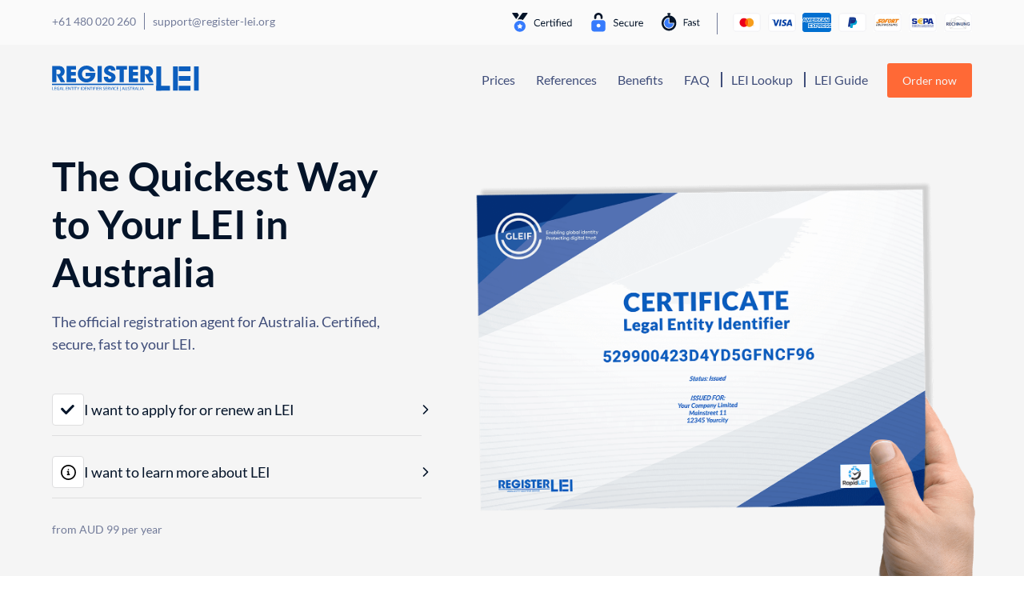

--- FILE ---
content_type: text/html; charset=UTF-8
request_url: https://register-lei.org/
body_size: 56661
content:
<!DOCTYPE html>
<html lang="en-US">
<head><meta charset="UTF-8"><script>if(navigator.userAgent.match(/MSIE|Internet Explorer/i)||navigator.userAgent.match(/Trident\/7\..*?rv:11/i)){var href=document.location.href;if(!href.match(/[?&]nowprocket/)){if(href.indexOf("?")==-1){if(href.indexOf("#")==-1){document.location.href=href+"?nowprocket=1"}else{document.location.href=href.replace("#","?nowprocket=1#")}}else{if(href.indexOf("#")==-1){document.location.href=href+"&nowprocket=1"}else{document.location.href=href.replace("#","&nowprocket=1#")}}}}</script><script>class RocketLazyLoadScripts{constructor(e){this.triggerEvents=e,this.eventOptions={passive:!0},this.userEventListener=this.triggerListener.bind(this),this.delayedScripts={normal:[],async:[],defer:[]},this.allJQueries=[]}_addUserInteractionListener(e){this.triggerEvents.forEach((t=>window.addEventListener(t,e.userEventListener,e.eventOptions)))}_removeUserInteractionListener(e){this.triggerEvents.forEach((t=>window.removeEventListener(t,e.userEventListener,e.eventOptions)))}triggerListener(){this._removeUserInteractionListener(this),"loading"===document.readyState?document.addEventListener("DOMContentLoaded",this._loadEverythingNow.bind(this)):this._loadEverythingNow()}async _loadEverythingNow(){this._delayEventListeners(),this._delayJQueryReady(this),this._handleDocumentWrite(),this._registerAllDelayedScripts(),this._preloadAllScripts(),await this._loadScriptsFromList(this.delayedScripts.normal),await this._loadScriptsFromList(this.delayedScripts.defer),await this._loadScriptsFromList(this.delayedScripts.async),await this._triggerDOMContentLoaded(),await this._triggerWindowLoad(),window.dispatchEvent(new Event("rocket-allScriptsLoaded"))}_registerAllDelayedScripts(){document.querySelectorAll("script[type=rocketlazyloadscript]").forEach((e=>{e.hasAttribute("src")?e.hasAttribute("async")&&!1!==e.async?this.delayedScripts.async.push(e):e.hasAttribute("defer")&&!1!==e.defer||"module"===e.getAttribute("data-rocket-type")?this.delayedScripts.defer.push(e):this.delayedScripts.normal.push(e):this.delayedScripts.normal.push(e)}))}async _transformScript(e){return await this._requestAnimFrame(),new Promise((t=>{const n=document.createElement("script");let r;[...e.attributes].forEach((e=>{let t=e.nodeName;"type"!==t&&("data-rocket-type"===t&&(t="type",r=e.nodeValue),n.setAttribute(t,e.nodeValue))})),e.hasAttribute("src")?(n.addEventListener("load",t),n.addEventListener("error",t)):(n.text=e.text,t()),e.parentNode.replaceChild(n,e)}))}async _loadScriptsFromList(e){const t=e.shift();return t?(await this._transformScript(t),this._loadScriptsFromList(e)):Promise.resolve()}_preloadAllScripts(){var e=document.createDocumentFragment();[...this.delayedScripts.normal,...this.delayedScripts.defer,...this.delayedScripts.async].forEach((t=>{const n=t.getAttribute("src");if(n){const t=document.createElement("link");t.href=n,t.rel="preload",t.as="script",e.appendChild(t)}})),document.head.appendChild(e)}_delayEventListeners(){let e={};function t(t,n){!function(t){function n(n){return e[t].eventsToRewrite.indexOf(n)>=0?"rocket-"+n:n}e[t]||(e[t]={originalFunctions:{add:t.addEventListener,remove:t.removeEventListener},eventsToRewrite:[]},t.addEventListener=function(){arguments[0]=n(arguments[0]),e[t].originalFunctions.add.apply(t,arguments)},t.removeEventListener=function(){arguments[0]=n(arguments[0]),e[t].originalFunctions.remove.apply(t,arguments)})}(t),e[t].eventsToRewrite.push(n)}function n(e,t){let n=e[t];Object.defineProperty(e,t,{get:()=>n||function(){},set(r){e["rocket"+t]=n=r}})}t(document,"DOMContentLoaded"),t(window,"DOMContentLoaded"),t(window,"load"),t(window,"pageshow"),t(document,"readystatechange"),n(document,"onreadystatechange"),n(window,"onload"),n(window,"onpageshow")}_delayJQueryReady(e){let t=window.jQuery;Object.defineProperty(window,"jQuery",{get:()=>t,set(n){if(n&&n.fn&&!e.allJQueries.includes(n)){n.fn.ready=n.fn.init.prototype.ready=function(t){e.domReadyFired?t.bind(document)(n):document.addEventListener("rocket-DOMContentLoaded",(()=>t.bind(document)(n)))};const t=n.fn.on;n.fn.on=n.fn.init.prototype.on=function(){if(this[0]===window){function e(e){return e.split(" ").map((e=>"load"===e||0===e.indexOf("load.")?"rocket-jquery-load":e)).join(" ")}"string"==typeof arguments[0]||arguments[0]instanceof String?arguments[0]=e(arguments[0]):"object"==typeof arguments[0]&&Object.keys(arguments[0]).forEach((t=>{delete Object.assign(arguments[0],{[e(t)]:arguments[0][t]})[t]}))}return t.apply(this,arguments),this},e.allJQueries.push(n)}t=n}})}async _triggerDOMContentLoaded(){this.domReadyFired=!0,await this._requestAnimFrame(),document.dispatchEvent(new Event("rocket-DOMContentLoaded")),await this._requestAnimFrame(),window.dispatchEvent(new Event("rocket-DOMContentLoaded")),await this._requestAnimFrame(),document.dispatchEvent(new Event("rocket-readystatechange")),await this._requestAnimFrame(),document.rocketonreadystatechange&&document.rocketonreadystatechange()}async _triggerWindowLoad(){await this._requestAnimFrame(),window.dispatchEvent(new Event("rocket-load")),await this._requestAnimFrame(),window.rocketonload&&window.rocketonload(),await this._requestAnimFrame(),this.allJQueries.forEach((e=>e(window).trigger("rocket-jquery-load"))),window.dispatchEvent(new Event("rocket-pageshow")),await this._requestAnimFrame(),window.rocketonpageshow&&window.rocketonpageshow()}_handleDocumentWrite(){const e=new Map;document.write=document.writeln=function(t){const n=document.currentScript,r=document.createRange(),i=n.parentElement;let o=e.get(n);void 0===o&&(o=n.nextSibling,e.set(n,o));const a=document.createDocumentFragment();r.setStart(a,0),a.appendChild(r.createContextualFragment(t)),i.insertBefore(a,o)}}async _requestAnimFrame(){return new Promise((e=>requestAnimationFrame(e)))}static run(){const e=new RocketLazyLoadScripts(["keydown","mousemove","touchmove","touchstart","touchend","wheel"]);e._addUserInteractionListener(e)}}RocketLazyLoadScripts.run();</script>
    
    <meta name="viewport" content="width=device-width, initial-scale=1, shrink-to-fit=no, viewport-fit=cover">
    <link rel="profile" href="http://gmpg.org/xfn/11">
    <script data-cfasync="false" data-no-defer="1" data-no-minify="1" data-no-optimize="1">var ewww_webp_supported=!1;function check_webp_feature(A,e){var w;e=void 0!==e?e:function(){},ewww_webp_supported?e(ewww_webp_supported):((w=new Image).onload=function(){ewww_webp_supported=0<w.width&&0<w.height,e&&e(ewww_webp_supported)},w.onerror=function(){e&&e(!1)},w.src="data:image/webp;base64,"+{alpha:"UklGRkoAAABXRUJQVlA4WAoAAAAQAAAAAAAAAAAAQUxQSAwAAAARBxAR/Q9ERP8DAABWUDggGAAAABQBAJ0BKgEAAQAAAP4AAA3AAP7mtQAAAA=="}[A])}check_webp_feature("alpha");</script><script data-cfasync="false" data-no-defer="1" data-no-minify="1" data-no-optimize="1">var Arrive=function(c,w){"use strict";if(c.MutationObserver&&"undefined"!=typeof HTMLElement){var r,a=0,u=(r=HTMLElement.prototype.matches||HTMLElement.prototype.webkitMatchesSelector||HTMLElement.prototype.mozMatchesSelector||HTMLElement.prototype.msMatchesSelector,{matchesSelector:function(e,t){return e instanceof HTMLElement&&r.call(e,t)},addMethod:function(e,t,r){var a=e[t];e[t]=function(){return r.length==arguments.length?r.apply(this,arguments):"function"==typeof a?a.apply(this,arguments):void 0}},callCallbacks:function(e,t){t&&t.options.onceOnly&&1==t.firedElems.length&&(e=[e[0]]);for(var r,a=0;r=e[a];a++)r&&r.callback&&r.callback.call(r.elem,r.elem);t&&t.options.onceOnly&&1==t.firedElems.length&&t.me.unbindEventWithSelectorAndCallback.call(t.target,t.selector,t.callback)},checkChildNodesRecursively:function(e,t,r,a){for(var i,n=0;i=e[n];n++)r(i,t,a)&&a.push({callback:t.callback,elem:i}),0<i.childNodes.length&&u.checkChildNodesRecursively(i.childNodes,t,r,a)},mergeArrays:function(e,t){var r,a={};for(r in e)e.hasOwnProperty(r)&&(a[r]=e[r]);for(r in t)t.hasOwnProperty(r)&&(a[r]=t[r]);return a},toElementsArray:function(e){return e=void 0!==e&&("number"!=typeof e.length||e===c)?[e]:e}}),e=(l.prototype.addEvent=function(e,t,r,a){a={target:e,selector:t,options:r,callback:a,firedElems:[]};return this._beforeAdding&&this._beforeAdding(a),this._eventsBucket.push(a),a},l.prototype.removeEvent=function(e){for(var t,r=this._eventsBucket.length-1;t=this._eventsBucket[r];r--)e(t)&&(this._beforeRemoving&&this._beforeRemoving(t),(t=this._eventsBucket.splice(r,1))&&t.length&&(t[0].callback=null))},l.prototype.beforeAdding=function(e){this._beforeAdding=e},l.prototype.beforeRemoving=function(e){this._beforeRemoving=e},l),t=function(i,n){var o=new e,l=this,s={fireOnAttributesModification:!1};return o.beforeAdding(function(t){var e=t.target;e!==c.document&&e!==c||(e=document.getElementsByTagName("html")[0]);var r=new MutationObserver(function(e){n.call(this,e,t)}),a=i(t.options);r.observe(e,a),t.observer=r,t.me=l}),o.beforeRemoving(function(e){e.observer.disconnect()}),this.bindEvent=function(e,t,r){t=u.mergeArrays(s,t);for(var a=u.toElementsArray(this),i=0;i<a.length;i++)o.addEvent(a[i],e,t,r)},this.unbindEvent=function(){var r=u.toElementsArray(this);o.removeEvent(function(e){for(var t=0;t<r.length;t++)if(this===w||e.target===r[t])return!0;return!1})},this.unbindEventWithSelectorOrCallback=function(r){var a=u.toElementsArray(this),i=r,e="function"==typeof r?function(e){for(var t=0;t<a.length;t++)if((this===w||e.target===a[t])&&e.callback===i)return!0;return!1}:function(e){for(var t=0;t<a.length;t++)if((this===w||e.target===a[t])&&e.selector===r)return!0;return!1};o.removeEvent(e)},this.unbindEventWithSelectorAndCallback=function(r,a){var i=u.toElementsArray(this);o.removeEvent(function(e){for(var t=0;t<i.length;t++)if((this===w||e.target===i[t])&&e.selector===r&&e.callback===a)return!0;return!1})},this},i=new function(){var s={fireOnAttributesModification:!1,onceOnly:!1,existing:!1};function n(e,t,r){return!(!u.matchesSelector(e,t.selector)||(e._id===w&&(e._id=a++),-1!=t.firedElems.indexOf(e._id)))&&(t.firedElems.push(e._id),!0)}var c=(i=new t(function(e){var t={attributes:!1,childList:!0,subtree:!0};return e.fireOnAttributesModification&&(t.attributes=!0),t},function(e,i){e.forEach(function(e){var t=e.addedNodes,r=e.target,a=[];null!==t&&0<t.length?u.checkChildNodesRecursively(t,i,n,a):"attributes"===e.type&&n(r,i)&&a.push({callback:i.callback,elem:r}),u.callCallbacks(a,i)})})).bindEvent;return i.bindEvent=function(e,t,r){t=void 0===r?(r=t,s):u.mergeArrays(s,t);var a=u.toElementsArray(this);if(t.existing){for(var i=[],n=0;n<a.length;n++)for(var o=a[n].querySelectorAll(e),l=0;l<o.length;l++)i.push({callback:r,elem:o[l]});if(t.onceOnly&&i.length)return r.call(i[0].elem,i[0].elem);setTimeout(u.callCallbacks,1,i)}c.call(this,e,t,r)},i},o=new function(){var a={};function i(e,t){return u.matchesSelector(e,t.selector)}var n=(o=new t(function(){return{childList:!0,subtree:!0}},function(e,r){e.forEach(function(e){var t=e.removedNodes,e=[];null!==t&&0<t.length&&u.checkChildNodesRecursively(t,r,i,e),u.callCallbacks(e,r)})})).bindEvent;return o.bindEvent=function(e,t,r){t=void 0===r?(r=t,a):u.mergeArrays(a,t),n.call(this,e,t,r)},o};d(HTMLElement.prototype),d(NodeList.prototype),d(HTMLCollection.prototype),d(HTMLDocument.prototype),d(Window.prototype);var n={};return s(i,n,"unbindAllArrive"),s(o,n,"unbindAllLeave"),n}function l(){this._eventsBucket=[],this._beforeAdding=null,this._beforeRemoving=null}function s(e,t,r){u.addMethod(t,r,e.unbindEvent),u.addMethod(t,r,e.unbindEventWithSelectorOrCallback),u.addMethod(t,r,e.unbindEventWithSelectorAndCallback)}function d(e){e.arrive=i.bindEvent,s(i,e,"unbindArrive"),e.leave=o.bindEvent,s(o,e,"unbindLeave")}}(window,void 0),ewww_webp_supported=!1;function check_webp_feature(e,t){var r;ewww_webp_supported?t(ewww_webp_supported):((r=new Image).onload=function(){ewww_webp_supported=0<r.width&&0<r.height,t(ewww_webp_supported)},r.onerror=function(){t(!1)},r.src="data:image/webp;base64,"+{alpha:"UklGRkoAAABXRUJQVlA4WAoAAAAQAAAAAAAAAAAAQUxQSAwAAAARBxAR/Q9ERP8DAABWUDggGAAAABQBAJ0BKgEAAQAAAP4AAA3AAP7mtQAAAA==",animation:"UklGRlIAAABXRUJQVlA4WAoAAAASAAAAAAAAAAAAQU5JTQYAAAD/////AABBTk1GJgAAAAAAAAAAAAAAAAAAAGQAAABWUDhMDQAAAC8AAAAQBxAREYiI/gcA"}[e])}function ewwwLoadImages(e){if(e){for(var t=document.querySelectorAll(".batch-image img, .image-wrapper a, .ngg-pro-masonry-item a, .ngg-galleria-offscreen-seo-wrapper a"),r=0,a=t.length;r<a;r++)ewwwAttr(t[r],"data-src",t[r].getAttribute("data-webp")),ewwwAttr(t[r],"data-thumbnail",t[r].getAttribute("data-webp-thumbnail"));for(var i=document.querySelectorAll("div.woocommerce-product-gallery__image"),r=0,a=i.length;r<a;r++)ewwwAttr(i[r],"data-thumb",i[r].getAttribute("data-webp-thumb"))}for(var n=document.querySelectorAll("video"),r=0,a=n.length;r<a;r++)ewwwAttr(n[r],"poster",e?n[r].getAttribute("data-poster-webp"):n[r].getAttribute("data-poster-image"));for(var o,l=document.querySelectorAll("img.ewww_webp_lazy_load"),r=0,a=l.length;r<a;r++)e&&(ewwwAttr(l[r],"data-lazy-srcset",l[r].getAttribute("data-lazy-srcset-webp")),ewwwAttr(l[r],"data-srcset",l[r].getAttribute("data-srcset-webp")),ewwwAttr(l[r],"data-lazy-src",l[r].getAttribute("data-lazy-src-webp")),ewwwAttr(l[r],"data-src",l[r].getAttribute("data-src-webp")),ewwwAttr(l[r],"data-orig-file",l[r].getAttribute("data-webp-orig-file")),ewwwAttr(l[r],"data-medium-file",l[r].getAttribute("data-webp-medium-file")),ewwwAttr(l[r],"data-large-file",l[r].getAttribute("data-webp-large-file")),null!=(o=l[r].getAttribute("srcset"))&&!1!==o&&o.includes("R0lGOD")&&ewwwAttr(l[r],"src",l[r].getAttribute("data-lazy-src-webp"))),l[r].className=l[r].className.replace(/\bewww_webp_lazy_load\b/,"");for(var s=document.querySelectorAll(".ewww_webp"),r=0,a=s.length;r<a;r++)e?(ewwwAttr(s[r],"srcset",s[r].getAttribute("data-srcset-webp")),ewwwAttr(s[r],"src",s[r].getAttribute("data-src-webp")),ewwwAttr(s[r],"data-orig-file",s[r].getAttribute("data-webp-orig-file")),ewwwAttr(s[r],"data-medium-file",s[r].getAttribute("data-webp-medium-file")),ewwwAttr(s[r],"data-large-file",s[r].getAttribute("data-webp-large-file")),ewwwAttr(s[r],"data-large_image",s[r].getAttribute("data-webp-large_image")),ewwwAttr(s[r],"data-src",s[r].getAttribute("data-webp-src"))):(ewwwAttr(s[r],"srcset",s[r].getAttribute("data-srcset-img")),ewwwAttr(s[r],"src",s[r].getAttribute("data-src-img"))),s[r].className=s[r].className.replace(/\bewww_webp\b/,"ewww_webp_loaded");window.jQuery&&jQuery.fn.isotope&&jQuery.fn.imagesLoaded&&(jQuery(".fusion-posts-container-infinite").imagesLoaded(function(){jQuery(".fusion-posts-container-infinite").hasClass("isotope")&&jQuery(".fusion-posts-container-infinite").isotope()}),jQuery(".fusion-portfolio:not(.fusion-recent-works) .fusion-portfolio-wrapper").imagesLoaded(function(){jQuery(".fusion-portfolio:not(.fusion-recent-works) .fusion-portfolio-wrapper").isotope()}))}function ewwwWebPInit(e){ewwwLoadImages(e),ewwwNggLoadGalleries(e),document.arrive(".ewww_webp",function(){ewwwLoadImages(e)}),document.arrive(".ewww_webp_lazy_load",function(){ewwwLoadImages(e)}),document.arrive("videos",function(){ewwwLoadImages(e)}),"loading"==document.readyState?document.addEventListener("DOMContentLoaded",ewwwJSONParserInit):("undefined"!=typeof galleries&&ewwwNggParseGalleries(e),ewwwWooParseVariations(e))}function ewwwAttr(e,t,r){null!=r&&!1!==r&&e.setAttribute(t,r)}function ewwwJSONParserInit(){"undefined"!=typeof galleries&&check_webp_feature("alpha",ewwwNggParseGalleries),check_webp_feature("alpha",ewwwWooParseVariations)}function ewwwWooParseVariations(e){if(e)for(var t=document.querySelectorAll("form.variations_form"),r=0,a=t.length;r<a;r++){var i=t[r].getAttribute("data-product_variations"),n=!1;try{for(var o in i=JSON.parse(i))void 0!==i[o]&&void 0!==i[o].image&&(void 0!==i[o].image.src_webp&&(i[o].image.src=i[o].image.src_webp,n=!0),void 0!==i[o].image.srcset_webp&&(i[o].image.srcset=i[o].image.srcset_webp,n=!0),void 0!==i[o].image.full_src_webp&&(i[o].image.full_src=i[o].image.full_src_webp,n=!0),void 0!==i[o].image.gallery_thumbnail_src_webp&&(i[o].image.gallery_thumbnail_src=i[o].image.gallery_thumbnail_src_webp,n=!0),void 0!==i[o].image.thumb_src_webp&&(i[o].image.thumb_src=i[o].image.thumb_src_webp,n=!0));n&&ewwwAttr(t[r],"data-product_variations",JSON.stringify(i))}catch(e){}}}function ewwwNggParseGalleries(e){if(e)for(var t in galleries){var r=galleries[t];galleries[t].images_list=ewwwNggParseImageList(r.images_list)}}function ewwwNggLoadGalleries(e){e&&document.addEventListener("ngg.galleria.themeadded",function(e,t){window.ngg_galleria._create_backup=window.ngg_galleria.create,window.ngg_galleria.create=function(e,t){var r=$(e).data("id");return galleries["gallery_"+r].images_list=ewwwNggParseImageList(galleries["gallery_"+r].images_list),window.ngg_galleria._create_backup(e,t)}})}function ewwwNggParseImageList(e){for(var t in e){var r=e[t];if(void 0!==r["image-webp"]&&(e[t].image=r["image-webp"],delete e[t]["image-webp"]),void 0!==r["thumb-webp"]&&(e[t].thumb=r["thumb-webp"],delete e[t]["thumb-webp"]),void 0!==r.full_image_webp&&(e[t].full_image=r.full_image_webp,delete e[t].full_image_webp),void 0!==r.srcsets)for(var a in r.srcsets)nggSrcset=r.srcsets[a],void 0!==r.srcsets[a+"-webp"]&&(e[t].srcsets[a]=r.srcsets[a+"-webp"],delete e[t].srcsets[a+"-webp"]);if(void 0!==r.full_srcsets)for(var i in r.full_srcsets)nggFSrcset=r.full_srcsets[i],void 0!==r.full_srcsets[i+"-webp"]&&(e[t].full_srcsets[i]=r.full_srcsets[i+"-webp"],delete e[t].full_srcsets[i+"-webp"])}return e}check_webp_feature("alpha",ewwwWebPInit);</script><meta name='robots' content='index, follow, max-image-preview:large, max-snippet:-1, max-video-preview:-1' />


<script data-cfasync="false" data-pagespeed-no-defer>
	var gtm4wp_datalayer_name = "dataLayer";
	var dataLayer = dataLayer || [];
	const gtm4wp_use_sku_instead = false;
	const gtm4wp_currency = 'AUD';
	const gtm4wp_product_per_impression = false;
	const gtm4wp_clear_ecommerce = false;
	const gtm4wp_datalayer_max_timeout = 2000;
</script>

	
	<title>▷LEI Number Registration in Australia | Certified | Secure | Fast</title><style id="rocket-critical-css">.screen-reader-text{clip:rect(1px,1px,1px,1px);word-wrap:normal!important;border:0;clip-path:inset(50%);height:1px;margin:-1px;overflow:hidden;overflow-wrap:normal!important;padding:0;position:absolute!important;width:1px}.woocommerce-coming-soon-default{--cover--color-background:var(--woocommerce-coming-soon-color);--wp--preset--color--background:var(--woocommerce-coming-soon-color);--responsive--aligndefault-width:1280px;font-family:-apple-system,BlinkMacSystemFont,Segoe UI,Roboto,Oxygen-Sans,Ubuntu,Cantarell,Helvetica Neue,sans-serif;min-width:320px}.woocommerce-coming-soon-default h1.wp-block-heading.woocommerce-coming-soon-banner{text-wrap:balance}.woocommerce-coming-soon-default .wp-block-loginout a{text-decoration:none}.wp-block-cover{align-items:center;background-position:50%;box-sizing:border-box;display:flex;justify-content:center;min-height:430px;overflow:hidden;overflow:clip;padding:1em;position:relative}.wp-block-cover .has-background-dim:not([class*=-background-color]){background-color:#000}.wp-block-cover .wp-block-cover__background{bottom:0;left:0;opacity:.5;position:absolute;right:0;top:0}.wp-block-cover .wp-block-cover__background.has-background-dim.has-background-dim-100{opacity:1}.wp-block-cover .wp-block-cover__inner-container{color:inherit;position:relative;width:100%}.wp-block-group{box-sizing:border-box}ul{box-sizing:border-box}.wp-block-loginout{box-sizing:border-box}.wp-block-site-title{box-sizing:border-box}.wp-block-social-links{background:none;box-sizing:border-box;margin-left:0;padding-left:0;padding-right:0;text-indent:0}.wp-block-social-links .wp-social-link a{border-bottom:0;box-shadow:none;text-decoration:none}.wp-block-social-links .wp-social-link svg{height:1em;width:1em}.wp-block-social-links{font-size:24px}.wp-block-social-link{border-radius:9999px;display:block;height:auto}.wp-block-social-link a{align-items:center;display:flex;line-height:0}.wp-block-social-links .wp-block-social-link.wp-social-link{display:inline-block;margin:0;padding:0}.wp-block-social-links .wp-block-social-link.wp-social-link .wp-block-social-link-anchor,.wp-block-social-links .wp-block-social-link.wp-social-link .wp-block-social-link-anchor svg,.wp-block-social-links .wp-block-social-link.wp-social-link .wp-block-social-link-anchor:visited{color:currentColor;fill:currentColor}:root{--wp--preset--font-size--normal:16px;--wp--preset--font-size--huge:42px}.has-text-align-center{text-align:center}.screen-reader-text{border:0;clip-path:inset(50%);height:1px;margin:-1px;overflow:hidden;padding:0;position:absolute;width:1px;word-wrap:normal!important}@font-face{font-family:'Lato';src:url(https://register-lei.org/wp-content/themes/understrap-new/fonts/Lato-LightItalic.woff2) format('woff2'),url(https://register-lei.org/wp-content/themes/understrap-new/fonts/Lato-LightItalic.woff) format('woff');font-weight:300;font-style:italic;font-display:swap}@font-face{font-family:'Lato';src:url(https://register-lei.org/wp-content/themes/understrap-new/fonts/Lato-Italic.woff2) format('woff2'),url(https://register-lei.org/wp-content/themes/understrap-new/fonts/Lato-Italic.woff) format('woff');font-weight:normal;font-style:italic;font-display:swap}@font-face{font-family:'Lato';src:url(https://register-lei.org/wp-content/themes/understrap-new/fonts/Lato-Bold.woff2) format('woff2'),url(https://register-lei.org/wp-content/themes/understrap-new/fonts/Lato-Bold.woff) format('woff');font-weight:bold;font-style:normal;font-display:swap}@font-face{font-family:'Lato';src:url(https://register-lei.org/wp-content/themes/understrap-new/fonts/Lato-BlackItalic.woff2) format('woff2'),url(https://register-lei.org/wp-content/themes/understrap-new/fonts/Lato-BlackItalic.woff) format('woff');font-weight:900;font-style:italic;font-display:swap}@font-face{font-family:'Lato';src:url(https://register-lei.org/wp-content/themes/understrap-new/fonts/Lato-Black.woff2) format('woff2'),url(https://register-lei.org/wp-content/themes/understrap-new/fonts/Lato-Black.woff) format('woff');font-weight:900;font-style:normal;font-display:swap}@font-face{font-family:'Lato';src:url(https://register-lei.org/wp-content/themes/understrap-new/fonts/Lato-Light.woff2) format('woff2'),url(https://register-lei.org/wp-content/themes/understrap-new/fonts/Lato-Light.woff) format('woff');font-weight:300;font-style:normal;font-display:swap}@font-face{font-family:'Lato';src:url(https://register-lei.org/wp-content/themes/understrap-new/fonts/Lato-BoldItalic.woff2) format('woff2'),url(https://register-lei.org/wp-content/themes/understrap-new/fonts/Lato-BoldItalic.woff) format('woff');font-weight:bold;font-style:italic;font-display:swap}@font-face{font-family:'Lato';src:url(https://register-lei.org/wp-content/themes/understrap-new/fonts/Lato-Regular.woff2) format('woff2'),url(https://register-lei.org/wp-content/themes/understrap-new/fonts/Lato-Regular.woff) format('woff');font-weight:normal;font-style:normal;font-display:swap}*{-webkit-box-sizing:border-box;-moz-box-sizing:border-box;box-sizing:border-box}*:before,*:after{-webkit-box-sizing:border-box;-moz-box-sizing:border-box;box-sizing:border-box}html{font-size:14px;font-family:'Lato',sans-serif;color:#041429;-ms-text-size-adjust:100%;-webkit-text-size-adjust:100%}body{margin:0}h1{font-size:3.571rem;line-height:1.2;font-weight:bold}@media (max-width:767px){h1{font-size:2.8rem}}@media (max-width:649px){h1{font-size:1.714rem}}a{text-decoration:none;color:#367bfd}p{font-size:1.286rem;line-height:1.56;color:#404e7a}@media (max-width:767px){p{font-size:1.143rem}}@media (max-width:649px){p{font-size:1rem}}ul{padding-left:20px}ul li{font-size:1.143rem;color:#404e7a;margin-bottom:18px;padding-left:5px}.page .wp-block-group{padding-top:18px;padding-bottom:41px;position:relative}.page .wp-block-group .wp-block-group{padding-top:0;padding-bottom:0}.page .wp-block-group ul:not(.ui-autocomplete){list-style-type:none;padding:0;margin:0}.page .wp-block-group ul:not(.ui-autocomplete) li{background-size:20px 20px;background:url(https://register-lei.org/wp-content/themes/understrap-new/img/checkmark.svg) no-repeat left top;font-size:1.143rem;color:#404e7a;margin-bottom:18px;padding-left:28px;min-height:20px}</style><link rel="preload" href="https://register-lei.org/wp-content/cache/min/6/0b9f4fe9666e1a3a42de21d1ae4ed48d.css" data-rocket-async="style" as="style" onload="this.onload=null;this.rel='stylesheet'" media="all" data-minify="1" />
	<meta name="description" content="➤ The Fastest Way to Your LEI Number in Australia ▷ Offical LEI Registration Agency for Australia ✔ LEI Registration in 7 Minutes ✔" />
	<link rel="canonical" href="https://register-lei.org/" />
	<meta property="og:locale" content="en_US" />
	<meta property="og:type" content="website" />
	<meta property="og:title" content="▷LEI Number Registration in Australia | Certified | Secure | Fast" />
	<meta property="og:description" content="➤ The Fastest Way to Your LEI Number in Australia ▷ Offical LEI Registration Agency for Australia ✔ LEI Registration in 7 Minutes ✔" />
	<meta property="og:url" content="https://register-lei.org/" />
	<meta property="og:site_name" content="Register-LEI Australia" />
	<meta property="article:modified_time" content="2025-12-02T08:18:05+00:00" />
	<meta name="twitter:card" content="summary_large_image" />
	<script type="application/ld+json" class="yoast-schema-graph">{"@context":"https://schema.org","@graph":[{"@type":"WebPage","@id":"https://register-lei.org/","url":"https://register-lei.org/","name":"▷LEI Number Registration in Australia | Certified | Secure | Fast","isPartOf":{"@id":"https://register-lei.org/#website"},"about":{"@id":"https://register-lei.org/#organization"},"datePublished":"2019-09-12T00:50:29+00:00","dateModified":"2025-12-02T08:18:05+00:00","description":"➤ The Fastest Way to Your LEI Number in Australia ▷ Offical LEI Registration Agency for Australia ✔ LEI Registration in 7 Minutes ✔","breadcrumb":{"@id":"https://register-lei.org/#breadcrumb"},"inLanguage":"en-US","potentialAction":[{"@type":"ReadAction","target":["https://register-lei.org/"]}]},{"@type":"BreadcrumbList","@id":"https://register-lei.org/#breadcrumb","itemListElement":[{"@type":"ListItem","position":1,"name":"Startseite"}]},{"@type":"WebSite","@id":"https://register-lei.org/#website","url":"https://register-lei.org/","name":"Register-LEI Australia","description":"Legal Entity Identifier Portal AU","publisher":{"@id":"https://register-lei.org/#organization"},"potentialAction":[{"@type":"SearchAction","target":{"@type":"EntryPoint","urlTemplate":"https://register-lei.org/?s={search_term_string}"},"query-input":{"@type":"PropertyValueSpecification","valueRequired":true,"valueName":"search_term_string"}}],"inLanguage":"en-US"},{"@type":"Organization","@id":"https://register-lei.org/#organization","name":"Register LEI","url":"https://register-lei.org/","logo":{"@type":"ImageObject","inLanguage":"en-US","@id":"https://register-lei.org/#/schema/logo/image/","url":"https://register-lei.org/wp-content/uploads/sites/6/2020/07/Logo-Register-LEI-Australia.svg","contentUrl":"https://register-lei.org/wp-content/uploads/sites/6/2020/07/Logo-Register-LEI-Australia.svg","caption":"Register LEI"},"image":{"@id":"https://register-lei.org/#/schema/logo/image/"}}]}</script>
	



<link rel="alternate" type="application/rss+xml" title="Register-LEI Australia &raquo; Feed" href="https://register-lei.org/feed/" />
<link rel="alternate" type="application/rss+xml" title="Register-LEI Australia &raquo; Comments Feed" href="https://register-lei.org/comments/feed/" />
<link rel="alternate" title="oEmbed (JSON)" type="application/json+oembed" href="https://register-lei.org/wp-json/oembed/1.0/embed?url=https%3A%2F%2Fregister-lei.org%2F" />
<link rel="alternate" title="oEmbed (XML)" type="text/xml+oembed" href="https://register-lei.org/wp-json/oembed/1.0/embed?url=https%3A%2F%2Fregister-lei.org%2F&#038;format=xml" />
<style id='wp-img-auto-sizes-contain-inline-css'>
img:is([sizes=auto i],[sizes^="auto," i]){contain-intrinsic-size:3000px 1500px}
/*# sourceURL=wp-img-auto-sizes-contain-inline-css */
</style>
<style id='wp-block-library-inline-css'>
:root{--wp-block-synced-color:#7a00df;--wp-block-synced-color--rgb:122,0,223;--wp-bound-block-color:var(--wp-block-synced-color);--wp-editor-canvas-background:#ddd;--wp-admin-theme-color:#007cba;--wp-admin-theme-color--rgb:0,124,186;--wp-admin-theme-color-darker-10:#006ba1;--wp-admin-theme-color-darker-10--rgb:0,107,160.5;--wp-admin-theme-color-darker-20:#005a87;--wp-admin-theme-color-darker-20--rgb:0,90,135;--wp-admin-border-width-focus:2px}@media (min-resolution:192dpi){:root{--wp-admin-border-width-focus:1.5px}}.wp-element-button{cursor:pointer}:root .has-very-light-gray-background-color{background-color:#eee}:root .has-very-dark-gray-background-color{background-color:#313131}:root .has-very-light-gray-color{color:#eee}:root .has-very-dark-gray-color{color:#313131}:root .has-vivid-green-cyan-to-vivid-cyan-blue-gradient-background{background:linear-gradient(135deg,#00d084,#0693e3)}:root .has-purple-crush-gradient-background{background:linear-gradient(135deg,#34e2e4,#4721fb 50%,#ab1dfe)}:root .has-hazy-dawn-gradient-background{background:linear-gradient(135deg,#faaca8,#dad0ec)}:root .has-subdued-olive-gradient-background{background:linear-gradient(135deg,#fafae1,#67a671)}:root .has-atomic-cream-gradient-background{background:linear-gradient(135deg,#fdd79a,#004a59)}:root .has-nightshade-gradient-background{background:linear-gradient(135deg,#330968,#31cdcf)}:root .has-midnight-gradient-background{background:linear-gradient(135deg,#020381,#2874fc)}:root{--wp--preset--font-size--normal:16px;--wp--preset--font-size--huge:42px}.has-regular-font-size{font-size:1em}.has-larger-font-size{font-size:2.625em}.has-normal-font-size{font-size:var(--wp--preset--font-size--normal)}.has-huge-font-size{font-size:var(--wp--preset--font-size--huge)}.has-text-align-center{text-align:center}.has-text-align-left{text-align:left}.has-text-align-right{text-align:right}.has-fit-text{white-space:nowrap!important}#end-resizable-editor-section{display:none}.aligncenter{clear:both}.items-justified-left{justify-content:flex-start}.items-justified-center{justify-content:center}.items-justified-right{justify-content:flex-end}.items-justified-space-between{justify-content:space-between}.screen-reader-text{border:0;clip-path:inset(50%);height:1px;margin:-1px;overflow:hidden;padding:0;position:absolute;width:1px;word-wrap:normal!important}.screen-reader-text:focus{background-color:#ddd;clip-path:none;color:#444;display:block;font-size:1em;height:auto;left:5px;line-height:normal;padding:15px 23px 14px;text-decoration:none;top:5px;width:auto;z-index:100000}html :where(.has-border-color){border-style:solid}html :where([style*=border-top-color]){border-top-style:solid}html :where([style*=border-right-color]){border-right-style:solid}html :where([style*=border-bottom-color]){border-bottom-style:solid}html :where([style*=border-left-color]){border-left-style:solid}html :where([style*=border-width]){border-style:solid}html :where([style*=border-top-width]){border-top-style:solid}html :where([style*=border-right-width]){border-right-style:solid}html :where([style*=border-bottom-width]){border-bottom-style:solid}html :where([style*=border-left-width]){border-left-style:solid}html :where(img[class*=wp-image-]){height:auto;max-width:100%}:where(figure){margin:0 0 1em}html :where(.is-position-sticky){--wp-admin--admin-bar--position-offset:var(--wp-admin--admin-bar--height,0px)}@media screen and (max-width:600px){html :where(.is-position-sticky){--wp-admin--admin-bar--position-offset:0px}}

/*# sourceURL=wp-block-library-inline-css */
</style><style id='global-styles-inline-css'>
:root{--wp--preset--aspect-ratio--square: 1;--wp--preset--aspect-ratio--4-3: 4/3;--wp--preset--aspect-ratio--3-4: 3/4;--wp--preset--aspect-ratio--3-2: 3/2;--wp--preset--aspect-ratio--2-3: 2/3;--wp--preset--aspect-ratio--16-9: 16/9;--wp--preset--aspect-ratio--9-16: 9/16;--wp--preset--color--black: #000000;--wp--preset--color--cyan-bluish-gray: #abb8c3;--wp--preset--color--white: #fff;--wp--preset--color--pale-pink: #f78da7;--wp--preset--color--vivid-red: #cf2e2e;--wp--preset--color--luminous-vivid-orange: #ff6900;--wp--preset--color--luminous-vivid-amber: #fcb900;--wp--preset--color--light-green-cyan: #7bdcb5;--wp--preset--color--vivid-green-cyan: #00d084;--wp--preset--color--pale-cyan-blue: #8ed1fc;--wp--preset--color--vivid-cyan-blue: #0693e3;--wp--preset--color--vivid-purple: #9b51e0;--wp--preset--color--blue: #007bff;--wp--preset--color--indigo: #6610f2;--wp--preset--color--purple: #5533ff;--wp--preset--color--pink: #e83e8c;--wp--preset--color--red: #dc3545;--wp--preset--color--orange: #fd7e14;--wp--preset--color--yellow: #ffc107;--wp--preset--color--green: #28a745;--wp--preset--color--teal: #20c997;--wp--preset--color--cyan: #17a2b8;--wp--preset--color--gray: #6c757d;--wp--preset--color--gray-dark: #343a40;--wp--preset--gradient--vivid-cyan-blue-to-vivid-purple: linear-gradient(135deg,rgb(6,147,227) 0%,rgb(155,81,224) 100%);--wp--preset--gradient--light-green-cyan-to-vivid-green-cyan: linear-gradient(135deg,rgb(122,220,180) 0%,rgb(0,208,130) 100%);--wp--preset--gradient--luminous-vivid-amber-to-luminous-vivid-orange: linear-gradient(135deg,rgb(252,185,0) 0%,rgb(255,105,0) 100%);--wp--preset--gradient--luminous-vivid-orange-to-vivid-red: linear-gradient(135deg,rgb(255,105,0) 0%,rgb(207,46,46) 100%);--wp--preset--gradient--very-light-gray-to-cyan-bluish-gray: linear-gradient(135deg,rgb(238,238,238) 0%,rgb(169,184,195) 100%);--wp--preset--gradient--cool-to-warm-spectrum: linear-gradient(135deg,rgb(74,234,220) 0%,rgb(151,120,209) 20%,rgb(207,42,186) 40%,rgb(238,44,130) 60%,rgb(251,105,98) 80%,rgb(254,248,76) 100%);--wp--preset--gradient--blush-light-purple: linear-gradient(135deg,rgb(255,206,236) 0%,rgb(152,150,240) 100%);--wp--preset--gradient--blush-bordeaux: linear-gradient(135deg,rgb(254,205,165) 0%,rgb(254,45,45) 50%,rgb(107,0,62) 100%);--wp--preset--gradient--luminous-dusk: linear-gradient(135deg,rgb(255,203,112) 0%,rgb(199,81,192) 50%,rgb(65,88,208) 100%);--wp--preset--gradient--pale-ocean: linear-gradient(135deg,rgb(255,245,203) 0%,rgb(182,227,212) 50%,rgb(51,167,181) 100%);--wp--preset--gradient--electric-grass: linear-gradient(135deg,rgb(202,248,128) 0%,rgb(113,206,126) 100%);--wp--preset--gradient--midnight: linear-gradient(135deg,rgb(2,3,129) 0%,rgb(40,116,252) 100%);--wp--preset--font-size--small: 13px;--wp--preset--font-size--medium: 20px;--wp--preset--font-size--large: 36px;--wp--preset--font-size--x-large: 42px;--wp--preset--spacing--20: 0.44rem;--wp--preset--spacing--30: 0.67rem;--wp--preset--spacing--40: 1rem;--wp--preset--spacing--50: 1.5rem;--wp--preset--spacing--60: 2.25rem;--wp--preset--spacing--70: 3.38rem;--wp--preset--spacing--80: 5.06rem;--wp--preset--shadow--natural: 6px 6px 9px rgba(0, 0, 0, 0.2);--wp--preset--shadow--deep: 12px 12px 50px rgba(0, 0, 0, 0.4);--wp--preset--shadow--sharp: 6px 6px 0px rgba(0, 0, 0, 0.2);--wp--preset--shadow--outlined: 6px 6px 0px -3px rgb(255, 255, 255), 6px 6px rgb(0, 0, 0);--wp--preset--shadow--crisp: 6px 6px 0px rgb(0, 0, 0);}:where(.is-layout-flex){gap: 0.5em;}:where(.is-layout-grid){gap: 0.5em;}body .is-layout-flex{display: flex;}.is-layout-flex{flex-wrap: wrap;align-items: center;}.is-layout-flex > :is(*, div){margin: 0;}body .is-layout-grid{display: grid;}.is-layout-grid > :is(*, div){margin: 0;}:where(.wp-block-columns.is-layout-flex){gap: 2em;}:where(.wp-block-columns.is-layout-grid){gap: 2em;}:where(.wp-block-post-template.is-layout-flex){gap: 1.25em;}:where(.wp-block-post-template.is-layout-grid){gap: 1.25em;}.has-black-color{color: var(--wp--preset--color--black) !important;}.has-cyan-bluish-gray-color{color: var(--wp--preset--color--cyan-bluish-gray) !important;}.has-white-color{color: var(--wp--preset--color--white) !important;}.has-pale-pink-color{color: var(--wp--preset--color--pale-pink) !important;}.has-vivid-red-color{color: var(--wp--preset--color--vivid-red) !important;}.has-luminous-vivid-orange-color{color: var(--wp--preset--color--luminous-vivid-orange) !important;}.has-luminous-vivid-amber-color{color: var(--wp--preset--color--luminous-vivid-amber) !important;}.has-light-green-cyan-color{color: var(--wp--preset--color--light-green-cyan) !important;}.has-vivid-green-cyan-color{color: var(--wp--preset--color--vivid-green-cyan) !important;}.has-pale-cyan-blue-color{color: var(--wp--preset--color--pale-cyan-blue) !important;}.has-vivid-cyan-blue-color{color: var(--wp--preset--color--vivid-cyan-blue) !important;}.has-vivid-purple-color{color: var(--wp--preset--color--vivid-purple) !important;}.has-black-background-color{background-color: var(--wp--preset--color--black) !important;}.has-cyan-bluish-gray-background-color{background-color: var(--wp--preset--color--cyan-bluish-gray) !important;}.has-white-background-color{background-color: var(--wp--preset--color--white) !important;}.has-pale-pink-background-color{background-color: var(--wp--preset--color--pale-pink) !important;}.has-vivid-red-background-color{background-color: var(--wp--preset--color--vivid-red) !important;}.has-luminous-vivid-orange-background-color{background-color: var(--wp--preset--color--luminous-vivid-orange) !important;}.has-luminous-vivid-amber-background-color{background-color: var(--wp--preset--color--luminous-vivid-amber) !important;}.has-light-green-cyan-background-color{background-color: var(--wp--preset--color--light-green-cyan) !important;}.has-vivid-green-cyan-background-color{background-color: var(--wp--preset--color--vivid-green-cyan) !important;}.has-pale-cyan-blue-background-color{background-color: var(--wp--preset--color--pale-cyan-blue) !important;}.has-vivid-cyan-blue-background-color{background-color: var(--wp--preset--color--vivid-cyan-blue) !important;}.has-vivid-purple-background-color{background-color: var(--wp--preset--color--vivid-purple) !important;}.has-black-border-color{border-color: var(--wp--preset--color--black) !important;}.has-cyan-bluish-gray-border-color{border-color: var(--wp--preset--color--cyan-bluish-gray) !important;}.has-white-border-color{border-color: var(--wp--preset--color--white) !important;}.has-pale-pink-border-color{border-color: var(--wp--preset--color--pale-pink) !important;}.has-vivid-red-border-color{border-color: var(--wp--preset--color--vivid-red) !important;}.has-luminous-vivid-orange-border-color{border-color: var(--wp--preset--color--luminous-vivid-orange) !important;}.has-luminous-vivid-amber-border-color{border-color: var(--wp--preset--color--luminous-vivid-amber) !important;}.has-light-green-cyan-border-color{border-color: var(--wp--preset--color--light-green-cyan) !important;}.has-vivid-green-cyan-border-color{border-color: var(--wp--preset--color--vivid-green-cyan) !important;}.has-pale-cyan-blue-border-color{border-color: var(--wp--preset--color--pale-cyan-blue) !important;}.has-vivid-cyan-blue-border-color{border-color: var(--wp--preset--color--vivid-cyan-blue) !important;}.has-vivid-purple-border-color{border-color: var(--wp--preset--color--vivid-purple) !important;}.has-vivid-cyan-blue-to-vivid-purple-gradient-background{background: var(--wp--preset--gradient--vivid-cyan-blue-to-vivid-purple) !important;}.has-light-green-cyan-to-vivid-green-cyan-gradient-background{background: var(--wp--preset--gradient--light-green-cyan-to-vivid-green-cyan) !important;}.has-luminous-vivid-amber-to-luminous-vivid-orange-gradient-background{background: var(--wp--preset--gradient--luminous-vivid-amber-to-luminous-vivid-orange) !important;}.has-luminous-vivid-orange-to-vivid-red-gradient-background{background: var(--wp--preset--gradient--luminous-vivid-orange-to-vivid-red) !important;}.has-very-light-gray-to-cyan-bluish-gray-gradient-background{background: var(--wp--preset--gradient--very-light-gray-to-cyan-bluish-gray) !important;}.has-cool-to-warm-spectrum-gradient-background{background: var(--wp--preset--gradient--cool-to-warm-spectrum) !important;}.has-blush-light-purple-gradient-background{background: var(--wp--preset--gradient--blush-light-purple) !important;}.has-blush-bordeaux-gradient-background{background: var(--wp--preset--gradient--blush-bordeaux) !important;}.has-luminous-dusk-gradient-background{background: var(--wp--preset--gradient--luminous-dusk) !important;}.has-pale-ocean-gradient-background{background: var(--wp--preset--gradient--pale-ocean) !important;}.has-electric-grass-gradient-background{background: var(--wp--preset--gradient--electric-grass) !important;}.has-midnight-gradient-background{background: var(--wp--preset--gradient--midnight) !important;}.has-small-font-size{font-size: var(--wp--preset--font-size--small) !important;}.has-medium-font-size{font-size: var(--wp--preset--font-size--medium) !important;}.has-large-font-size{font-size: var(--wp--preset--font-size--large) !important;}.has-x-large-font-size{font-size: var(--wp--preset--font-size--x-large) !important;}
/*# sourceURL=global-styles-inline-css */
</style>

<style id='classic-theme-styles-inline-css'>
/*! This file is auto-generated */
.wp-block-button__link{color:#fff;background-color:#32373c;border-radius:9999px;box-shadow:none;text-decoration:none;padding:calc(.667em + 2px) calc(1.333em + 2px);font-size:1.125em}.wp-block-file__button{background:#32373c;color:#fff;text-decoration:none}
/*# sourceURL=/wp-includes/css/classic-themes.min.css */
</style>
<style id='woocommerce-inline-inline-css'>
.woocommerce form .form-row .required { visibility: visible; }
/*# sourceURL=woocommerce-inline-inline-css */
</style>













<style id='rocket-lazyload-inline-css'>
.rll-youtube-player{position:relative;padding-bottom:56.23%;height:0;overflow:hidden;max-width:100%;}.rll-youtube-player:focus-within{outline: 2px solid currentColor;outline-offset: 5px;}.rll-youtube-player iframe{position:absolute;top:0;left:0;width:100%;height:100%;z-index:100;background:0 0}.rll-youtube-player img{bottom:0;display:block;left:0;margin:auto;max-width:100%;width:100%;position:absolute;right:0;top:0;border:none;height:auto;-webkit-transition:.4s all;-moz-transition:.4s all;transition:.4s all}.rll-youtube-player img:hover{-webkit-filter:brightness(75%)}.rll-youtube-player .play{height:100%;width:100%;left:0;top:0;position:absolute;background:url(https://register-lei.org/wp-content/plugins/wp-rocket/assets/img/youtube.png) no-repeat center;background-color: transparent !important;cursor:pointer;border:none;}.wp-embed-responsive .wp-has-aspect-ratio .rll-youtube-player{position:absolute;padding-bottom:0;width:100%;height:100%;top:0;bottom:0;left:0;right:0}
/*# sourceURL=rocket-lazyload-inline-css */
</style>
<script type="rocketlazyloadscript" src="https://register-lei.org/wp-includes/js/jquery/jquery.min.js?ver=3.7.1" id="jquery-core-js"></script>
<script type="rocketlazyloadscript" data-minify="1" src="https://register-lei.org/wp-content/cache/min/6/wp-content/themes/understrap-new/js/global-nny.js?ver=1764927328" id="child-understrap-scripts-js" defer></script>
<script type="rocketlazyloadscript" src="https://register-lei.org/wp-includes/js/jquery/ui/core.min.js?ver=1.13.3" id="jquery-ui-core-js" defer></script>
<script type="rocketlazyloadscript" src="https://register-lei.org/wp-includes/js/jquery/ui/mouse.min.js?ver=1.13.3" id="jquery-ui-mouse-js" defer></script>
<script type="rocketlazyloadscript" src="https://register-lei.org/wp-includes/js/jquery/ui/sortable.min.js?ver=1.13.3" id="jquery-ui-sortable-js" defer></script>
<script type="rocketlazyloadscript" src="https://register-lei.org/wp-includes/js/jquery/ui/resizable.min.js?ver=1.13.3" id="jquery-ui-resizable-js" defer></script>
<script type="rocketlazyloadscript" src="https://register-lei.org/wp-content/plugins/advanced-custom-fields-pro/assets/build/js/acf.min.js?ver=6.7.0" id="acf-js" defer></script>
<script type="rocketlazyloadscript" src="https://register-lei.org/wp-includes/js/dist/dom-ready.min.js?ver=f77871ff7694fffea381" id="wp-dom-ready-js" defer></script>
<script type="rocketlazyloadscript" src="https://register-lei.org/wp-includes/js/dist/hooks.min.js?ver=dd5603f07f9220ed27f1" id="wp-hooks-js"></script>
<script type="rocketlazyloadscript" src="https://register-lei.org/wp-includes/js/dist/i18n.min.js?ver=c26c3dc7bed366793375" id="wp-i18n-js"></script>
<script type="rocketlazyloadscript" id="wp-i18n-js-after">
wp.i18n.setLocaleData( { 'text direction\u0004ltr': [ 'ltr' ] } );
//# sourceURL=wp-i18n-js-after
</script>
<script type="rocketlazyloadscript" src="https://register-lei.org/wp-includes/js/dist/a11y.min.js?ver=cb460b4676c94bd228ed" id="wp-a11y-js" defer></script>
<script type="rocketlazyloadscript" src="https://register-lei.org/wp-content/plugins/advanced-custom-fields-pro/assets/build/js/acf-input.min.js?ver=6.7.0" id="acf-input-js" defer></script>
<script type="rocketlazyloadscript" src="https://register-lei.org/wp-content/plugins/advanced-custom-fields-pro/assets/build/js/pro/acf-pro-input.min.js?ver=6.7.0" id="acf-pro-input-js" defer></script>
<script type="rocketlazyloadscript" src="https://register-lei.org/wp-content/plugins/advanced-custom-fields-pro/assets/build/js/pro/acf-pro-ui-options-page.min.js?ver=6.7.0" id="acf-pro-ui-options-page-js" defer></script>
<script type="rocketlazyloadscript" src="https://register-lei.org/wp-content/plugins/woocommerce/assets/js/select2/select2.full.min.js?ver=4.0.3-wc.10.3.7" id="wc-select2-js" defer data-wp-strategy="defer"></script>
<script type="rocketlazyloadscript" src="https://register-lei.org/wp-includes/js/jquery/ui/datepicker.min.js?ver=1.13.3" id="jquery-ui-datepicker-js" defer></script>
<script type="rocketlazyloadscript" id="jquery-ui-datepicker-js-after">
jQuery(function(jQuery){jQuery.datepicker.setDefaults({"closeText":"Close","currentText":"Today","monthNames":["January","February","March","April","May","June","July","August","September","October","November","December"],"monthNamesShort":["Jan","Feb","Mar","Apr","May","Jun","Jul","Aug","Sep","Oct","Nov","Dec"],"nextText":"Next","prevText":"Previous","dayNames":["Sunday","Monday","Tuesday","Wednesday","Thursday","Friday","Saturday"],"dayNamesShort":["Sun","Mon","Tue","Wed","Thu","Fri","Sat"],"dayNamesMin":["S","M","T","W","T","F","S"],"dateFormat":"MM d, yy","firstDay":1,"isRTL":false});});
//# sourceURL=jquery-ui-datepicker-js-after
</script>
<script type="rocketlazyloadscript" src="https://register-lei.org/wp-content/plugins/advanced-custom-fields-pro/assets/inc/timepicker/jquery-ui-timepicker-addon.min.js?ver=1.6.1" id="acf-timepicker-js" defer></script>
<script type="rocketlazyloadscript" src="https://register-lei.org/wp-includes/js/jquery/ui/draggable.min.js?ver=1.13.3" id="jquery-ui-draggable-js" defer></script>
<script type="rocketlazyloadscript" src="https://register-lei.org/wp-includes/js/jquery/ui/slider.min.js?ver=1.13.3" id="jquery-ui-slider-js" defer></script>
<script type="rocketlazyloadscript" data-minify="1" src="https://register-lei.org/wp-content/cache/min/6/wp-includes/js/jquery/jquery.ui.touch-punch.js?ver=1764927328" id="jquery-touch-punch-js" defer></script>
<script type="rocketlazyloadscript" src="https://register-lei.org/wp-admin/js/iris.min.js?ver=1.0.7" id="iris-js" defer></script>
<script type="rocketlazyloadscript" src="https://register-lei.org/wp-admin/js/color-picker.min.js?ver=6.9" id="wp-color-picker-js" defer></script>
<script type="rocketlazyloadscript" data-minify="1" src="https://register-lei.org/wp-content/cache/min/6/wp-content/plugins/advanced-custom-fields-pro/assets/inc/color-picker-alpha/wp-color-picker-alpha.js?ver=1764927328" id="acf-color-picker-alpha-js" defer></script>
<link rel="https://api.w.org/" href="https://register-lei.org/wp-json/" /><link rel="alternate" title="JSON" type="application/json" href="https://register-lei.org/wp-json/wp/v2/pages/6537" /><link rel="EditURI" type="application/rsd+xml" title="RSD" href="https://register-lei.org/xmlrpc.php?rsd" />
<meta name="generator" content="WordPress 6.9" />
<meta name="generator" content="WooCommerce 10.3.7" />
<link rel='shortlink' href='https://register-lei.org/' />



<script data-cfasync="false" data-pagespeed-no-defer>
	var dataLayer_content = {"pagePostType":"frontpage","pagePostType2":"single-page","pageCategory":["websitehome"],"pagePostAuthor":"Michael Reisenauer"};
	dataLayer.push( dataLayer_content );
</script>
<script type="rocketlazyloadscript" data-cfasync="false" data-pagespeed-no-defer>
(function(w,d,s,l,i){w[l]=w[l]||[];w[l].push({'gtm.start':
new Date().getTime(),event:'gtm.js'});var f=d.getElementsByTagName(s)[0],
j=d.createElement(s),dl=l!='dataLayer'?'&l='+l:'';j.async=true;j.src=
'//www.googletagmanager.com/gtm.js?id='+i+dl;f.parentNode.insertBefore(j,f);
})(window,document,'script','dataLayer','GTM-MVBCLM3');
</script>

		<script type="rocketlazyloadscript" data-rocket-type="text/javascript">
            !function(){var e=window.rudderanalytics=window.rudderanalytics||[];e.methods=["load","page","track","identify","alias","group","ready","reset","getAnonymousId","setAnonymousId","getUserId","getUserTraits","getGroupId","getGroupTraits","startSession","endSession"],e.factory=function(t){return function(){e.push([t].concat(Array.prototype.slice.call(arguments)))}};for(var t=0;t<e.methods.length;t++){var r=e.methods[t];e[r]=e.factory(r)}e.loadJS=function(e,t){var r=document.createElement("script");r.type="text/javascript",r.async=!0,r.src="https://www2.register-lei.com/v1.1/rudder-analytics.min.js";var a=document.getElementsByTagName("script")[0];a.parentNode.insertBefore(r,a)},e.loadJS(),
            e.load("2MSQrtM3GTbqaY6JzYmdsmXR36O","https://rs.nny.cc/"),
            e.page()}();
        </script>
        <script type="rocketlazyloadscript">
        (function($){
            $(document).ready(function() {
            
                window.dataLayer = window.dataLayer || [];
                dataLayer.push({
                    'ContentGroupName': 'WebsiteHome',
                    'Domain': 'au',
                    'ContentID': '1'
                });

            });
        })(jQuery);
	</script><meta name="mobile-web-app-capable" content="yes">
<meta name="apple-mobile-web-app-capable" content="yes">
<meta name="apple-mobile-web-app-title" content="Register-LEI Australia - Legal Entity Identifier Portal AU">
	<noscript><style>.woocommerce-product-gallery{ opacity: 1 !important; }</style></noscript>
	<style>.wp-block-gallery.is-cropped .blocks-gallery-item picture{height:100%;width:100%;}</style><link rel="icon" href="https://register-lei.org/wp-content/uploads/sites/6/2020/07/cropped-REGISTER-LEI-SQUARE-ICON@8x-32x32.png" sizes="32x32" />
<link rel="icon" href="https://register-lei.org/wp-content/uploads/sites/6/2020/07/cropped-REGISTER-LEI-SQUARE-ICON@8x-192x192.png" sizes="192x192" />
<link rel="apple-touch-icon" href="https://register-lei.org/wp-content/uploads/sites/6/2020/07/cropped-REGISTER-LEI-SQUARE-ICON@8x-180x180.png" />
<meta name="msapplication-TileImage" content="https://register-lei.org/wp-content/uploads/sites/6/2020/07/cropped-REGISTER-LEI-SQUARE-ICON@8x-270x270.png" />
<noscript><style id="rocket-lazyload-nojs-css">.rll-youtube-player, [data-lazy-src]{display:none !important;}</style></noscript><script type="rocketlazyloadscript">
/*! loadCSS rel=preload polyfill. [c]2017 Filament Group, Inc. MIT License */
(function(w){"use strict";if(!w.loadCSS){w.loadCSS=function(){}}
var rp=loadCSS.relpreload={};rp.support=(function(){var ret;try{ret=w.document.createElement("link").relList.supports("preload")}catch(e){ret=!1}
return function(){return ret}})();rp.bindMediaToggle=function(link){var finalMedia=link.media||"all";function enableStylesheet(){link.media=finalMedia}
if(link.addEventListener){link.addEventListener("load",enableStylesheet)}else if(link.attachEvent){link.attachEvent("onload",enableStylesheet)}
setTimeout(function(){link.rel="stylesheet";link.media="only x"});setTimeout(enableStylesheet,3000)};rp.poly=function(){if(rp.support()){return}
var links=w.document.getElementsByTagName("link");for(var i=0;i<links.length;i++){var link=links[i];if(link.rel==="preload"&&link.getAttribute("as")==="style"&&!link.getAttribute("data-loadcss")){link.setAttribute("data-loadcss",!0);rp.bindMediaToggle(link)}}};if(!rp.support()){rp.poly();var run=w.setInterval(rp.poly,500);if(w.addEventListener){w.addEventListener("load",function(){rp.poly();w.clearInterval(run)})}else if(w.attachEvent){w.attachEvent("onload",function(){rp.poly();w.clearInterval(run)})}}
if(typeof exports!=="undefined"){exports.loadCSS=loadCSS}
else{w.loadCSS=loadCSS}}(typeof global!=="undefined"?global:this))
</script>    <link rel="alternate" href="https://register-lei.at/" hreflang="de-AT" /><link rel="alternate" href="https://register-lei.ch/" hreflang="de-CH" /><link rel="alternate" href="https://register-lei.de/" hreflang="de-DE" /><link rel="alternate" href="https://register-lei.li/" hreflang="de-LI" /><link rel="alternate" href="https://register-lei.org/" hreflang="en-AU" /><link rel="alternate" href="https://register-lei.co.uk/" hreflang="en-GB" /><link rel="alternate" href="https://register-lei.in/" hreflang="en-IN" /><link rel="alternate" href="https://solicitud-lei.es/" hreflang="es-ES" /><link rel="alternate" href="https://register-lei.com/" hreflang="x-default" />
    










</head>

<body class="home wp-singular page-template page-template-page-templates page-template-page page-template-page-templatespage-php page page-id-6537 wp-custom-logo wp-embed-responsive wp-theme-understrap wp-child-theme-understrap-new theme-understrap woocommerce-no-js understrap-has-sidebar nny-portal-au &quot; nny-country-code=&quot;au&quot;" itemscope itemtype="http://schema.org/WebSite" nny-country-code="au">




				<noscript><iframe src="https://www.googletagmanager.com/ns.html?id=GTM-MVBCLM3" height="0" width="0" style="display:none;visibility:hidden" aria-hidden="true"></iframe></noscript>

<div class="wrong-country-bar">
    <div class="container">
        <div class="row">
            <div class="col">
                <span class="en-banner-label" style="display: none;">You should order the LEI in the shop of the organization's country of origin.</span><span class="de-banner-label" style="display: none">Sie sollten den LEI in dem Shop bestellen, der dem Herkunftsland der Organisation entspricht.<br />You should order the LEI in the shop of the organization's country of origin.</span>                <div class="country-ctas">
                    <a class="nny-cta-button reversed at " id="" href="https://register-lei.at" target="_self">go to<span data-bg="https://register-lei.org/wp-content/themes/understrap-new/img/flags/svg/at.svg" class="flag rocket-lazyload" style=""></span>register-lei.at</a><a class="nny-cta-button reversed de " id="" href="https://register-lei.de" target="_self">go to<span data-bg="https://register-lei.org/wp-content/themes/understrap-new/img/flags/svg/de.svg" class="flag rocket-lazyload" style=""></span>register-lei.de</a><a class="nny-cta-button reversed ch " id="" href="https://register-lei.ch" target="_self">go to<span data-bg="https://register-lei.org/wp-content/themes/understrap-new/img/flags/svg/ch.svg" class="flag rocket-lazyload" style=""></span>register-lei.ch</a><a class="nny-cta-button reversed li " id="" href="https://register-lei.li" target="_self">go to<span data-bg="https://register-lei.org/wp-content/themes/understrap-new/img/flags/svg/li.svg" class="flag rocket-lazyload" style=""></span>register-lei.li</a><a class="nny-cta-button reversed gb " id="" href="https://register-lei.co.uk" target="_self">go to<span data-bg="https://register-lei.org/wp-content/themes/understrap-new/img/flags/svg/gb.svg" class="flag rocket-lazyload" style=""></span>register-lei.co.uk</a><a class="nny-cta-button reversed au " id="" href="https://register-lei.org" target="_self">go to<span data-bg="https://register-lei.org/wp-content/themes/understrap-new/img/flags/svg/au.svg" class="flag rocket-lazyload" style=""></span>register-lei.org</a><a class="nny-cta-button reversed in " id="" href="https://register-lei.in" target="_self">go to<span data-bg="https://register-lei.org/wp-content/themes/understrap-new/img/flags/svg/in.svg" class="flag rocket-lazyload" style=""></span>register-lei.in</a><a class="nny-cta-button reversed es " id="" href="https://solicitud-lei.es" target="_self">go to<span data-bg="https://register-lei.org/wp-content/themes/understrap-new/img/flags/svg/es.svg" class="flag rocket-lazyload" style=""></span>solicitud-lei.es</a><a class="nny-cta-button reversed com " id="" href="https://register-lei.com" target="_self">go to<span data-bg="https://register-lei.org/wp-content/themes/understrap-new/img/flags/svg/global.svg" class="flag rocket-lazyload" style=""></span>register-lei.com</a>                </div>
                <div class="close"></div>
            </div>
        </div>
    </div>
</div>

<div class="site" id="page">

    <div class="top-nav-bar">
        <div class="container">
            <div class="row">
                <div class="col">
                                        <div>			<div class="textwidget"><p><a href="tel:0061480020260">+61 480 020 260</a><a href="mailto:support@register-lei.org">support@register-lei.org</a></p>
</div>
		</div><div>			<div class="textwidget"><p>
        <div class="process-icons-inline">
            <img decoding="async" class="process-icon" src="data:image/svg+xml,%3Csvg%20xmlns='http://www.w3.org/2000/svg'%20viewBox='0%200%2090%2024'%3E%3C/svg%3E" width="90px" height="24px" data-lazy-src="https://register-lei.org/wp-content/themes/understrap-new/img/prozess_certified.svg" /><noscript><img decoding="async" class="process-icon" src="https://register-lei.org/wp-content/themes/understrap-new/img/prozess_certified.svg" width="90px" height="24px" /></noscript>
            <img decoding="async" class="process-icon" src="data:image/svg+xml,%3Csvg%20xmlns='http://www.w3.org/2000/svg'%20viewBox='0%200%2066%2024'%3E%3C/svg%3E" width="66px" height="24px" data-lazy-src="https://register-lei.org/wp-content/themes/understrap-new/img/prozess_secure.svg" /><noscript><img decoding="async" class="process-icon" src="https://register-lei.org/wp-content/themes/understrap-new/img/prozess_secure.svg" width="66px" height="24px" /></noscript>
            <img decoding="async" class="process-icon" src="data:image/svg+xml,%3Csvg%20xmlns='http://www.w3.org/2000/svg'%20viewBox='0%200%2071%2024'%3E%3C/svg%3E" width="71.04px" height="24px" data-lazy-src="https://register-lei.org/wp-content/themes/understrap-new/img/prozess_fast.svg" /><noscript><img decoding="async" class="process-icon" src="https://register-lei.org/wp-content/themes/understrap-new/img/prozess_fast.svg" width="71.04px" height="24px" /></noscript>
        </div>
        <div class="payment-options">
            <span class="mc"></span>
            <span class="visa"></span>
            <span class="american-express"></span>
            <span class="pp"></span>
            <span class="sofort"></span>
            <span class="sepa"></span>
            <span class="kauf-auf-rechnung"></span>
        </div>
    </p>
</div>
		</div>                </div>
            </div>
        </div>
    </div>
    
    <div id="wrapper-navbar">

        <nav id="main-nav" class="navbar navbar-expand-md navbar-dark bg-primary" aria-labelledby="main-nav-label">

            <div class="container">

                <div class="nny-brand">
                    
                                            <a href="https://register-lei.org/" class="navbar-brand custom-logo-link reversed-logo" rel="home">
                            <img src="data:image/svg+xml,%3Csvg%20xmlns='http://www.w3.org/2000/svg'%20viewBox='0%200%20139%2024'%3E%3C/svg%3E" class="img-fluid" alt="Register-LEI Australia" width="139px" height="24px" data-lazy-src="https://register-lei.org/wp-content/uploads/sites/6/2020/07/Logo-Register-LEI-Australia_reversed.svg"><noscript><img src="https://register-lei.org/wp-content/uploads/sites/6/2020/07/Logo-Register-LEI-Australia_reversed.svg" class="img-fluid" alt="Register-LEI Australia" width="139px" height="24px"></noscript>
                        </a>
                        <a href="https://register-lei.org/" class="navbar-brand custom-logo-link" rel="home" aria-current="page">
                            <img src="data:image/svg+xml,%3Csvg%20xmlns='http://www.w3.org/2000/svg'%20viewBox='0%200%20139%2024'%3E%3C/svg%3E" class="img-fluid" alt="Register-LEI Australia" width="139px" height="24px" data-lazy-src="https://register-lei.org/wp-content/uploads/sites/6/2020/07/Logo-Register-LEI-Australia.svg"><noscript><img src="https://register-lei.org/wp-content/uploads/sites/6/2020/07/Logo-Register-LEI-Australia.svg" class="img-fluid" alt="Register-LEI Australia" width="139px" height="24px"></noscript>
                        </a>
                                            
                </div>

                <div id="nny-navigation">
                    

                    <div id="nny-nav-dropdown">
                        <div id="navbarNavDropdown" class="collapse navbar-collapse"><ul id="main-menu" class="navbar-nav ml-auto"><li itemscope="itemscope" itemtype="https://www.schema.org/SiteNavigationElement" id="menu-item-7085" class="menu-item menu-item-type-custom menu-item-object-custom menu-item-7085 nav-item"><a title="Prices" href="#pricing-plans" class="nav-link">Prices</a></li>
<li itemscope="itemscope" itemtype="https://www.schema.org/SiteNavigationElement" id="menu-item-7086" class="menu-item menu-item-type-custom menu-item-object-custom menu-item-7086 nav-item"><a title="References" href="#testimonials" class="nav-link">References</a></li>
<li itemscope="itemscope" itemtype="https://www.schema.org/SiteNavigationElement" id="menu-item-7087" class="menu-item menu-item-type-custom menu-item-object-custom menu-item-7087 nav-item"><a title="Benefits" href="#warum-register-lei" class="nav-link">Benefits</a></li>
<li itemscope="itemscope" itemtype="https://www.schema.org/SiteNavigationElement" id="menu-item-7088" class="menu-item menu-item-type-custom menu-item-object-custom menu-item-7088 nav-item"><a title="FAQ" href="#faq" class="nav-link">FAQ</a></li>
<li itemscope="itemscope" itemtype="https://www.schema.org/SiteNavigationElement" id="menu-item-7089" class="seperator-left menu-item menu-item-type-post_type menu-item-object-page menu-item-7089 nav-item"><a title="LEI Lookup" href="https://register-lei.org/lei-lookup/" class="nav-link">LEI Lookup</a></li>
<li itemscope="itemscope" itemtype="https://www.schema.org/SiteNavigationElement" id="menu-item-7163" class="seperator-left menu-item menu-item-type-post_type menu-item-object-page menu-item-7163 nav-item"><a title="LEI Guide" href="https://register-lei.org/lei-guide/" class="nav-link">LEI Guide</a></li>
</ul></div>
                        <div class="mobile-top-navbar">
                            <div>			<div class="textwidget"><p><a href="tel:0061480020260">+61 480 020 260</a><a href="mailto:support@register-lei.org">support@register-lei.org</a></p>
</div>
		</div><div>			<div class="textwidget"><p>
        <div class="process-icons-inline">
            <img decoding="async" class="process-icon" src="data:image/svg+xml,%3Csvg%20xmlns='http://www.w3.org/2000/svg'%20viewBox='0%200%2090%2024'%3E%3C/svg%3E" width="90px" height="24px" data-lazy-src="https://register-lei.org/wp-content/themes/understrap-new/img/prozess_certified.svg" /><noscript><img decoding="async" class="process-icon" src="https://register-lei.org/wp-content/themes/understrap-new/img/prozess_certified.svg" width="90px" height="24px" /></noscript>
            <img decoding="async" class="process-icon" src="data:image/svg+xml,%3Csvg%20xmlns='http://www.w3.org/2000/svg'%20viewBox='0%200%2066%2024'%3E%3C/svg%3E" width="66px" height="24px" data-lazy-src="https://register-lei.org/wp-content/themes/understrap-new/img/prozess_secure.svg" /><noscript><img decoding="async" class="process-icon" src="https://register-lei.org/wp-content/themes/understrap-new/img/prozess_secure.svg" width="66px" height="24px" /></noscript>
            <img decoding="async" class="process-icon" src="data:image/svg+xml,%3Csvg%20xmlns='http://www.w3.org/2000/svg'%20viewBox='0%200%2071%2024'%3E%3C/svg%3E" width="71.04px" height="24px" data-lazy-src="https://register-lei.org/wp-content/themes/understrap-new/img/prozess_fast.svg" /><noscript><img decoding="async" class="process-icon" src="https://register-lei.org/wp-content/themes/understrap-new/img/prozess_fast.svg" width="71.04px" height="24px" /></noscript>
        </div>
        <div class="payment-options">
            <span class="mc"></span>
            <span class="visa"></span>
            <span class="american-express"></span>
            <span class="pp"></span>
            <span class="sofort"></span>
            <span class="sepa"></span>
            <span class="kauf-auf-rechnung"></span>
        </div>
    </p>
</div>
		</div>                        </div>

                                            </div>

                    <div>			<div class="textwidget"><p><a class=nny-cta-button  " id="nav-menu-cta" href="/checkout" target="_self">Order now</a></p>
</div>
		</div>
                    <button class="navbar-toggler hamburger hamburger--spring no-select" type="button">
                              <span class="hamburger-box">
                                <span class="hamburger-inner"></span>
                              </span>
                    </button>
                </div>

            </div>

        </nav>

    </div>

    <div class="wrapper" id="page-wrapper">

        <main class="site-main" id="main">

			
            <article class="post-6537 page type-page status-publish hentry category-websitehome" id="post-6537">

                <div class="entry-content">

					<div id="hero-cta-block_a971ed6a4d69f71b22e6649112acc2a8" class="hero-cta">
    <div class="container hero-cta-container">
        <div class="row">
            <div class="col-md-8 offset-md-2 offset-mdlg-0 col-mdlg-6 col-xl-5">
                <h1>The Quickest Way to Your LEI in Australia</h1>
                <p>The official registration agent for Australia. Certified, secure, fast to your LEI.</p>
				<a class= nny-hero-cta " id="start-hero-cta" href="https://register-lei.org/checkout/" target=""><div class="icon check"></div>I want to apply for or renew an LEI</a>				<a class= nny-hero-cta " id="start-hero-cta" href="https://register-lei.org/lei-guide/" target=""><div class="icon info"></div>I want to learn more about LEI</a>				                <span>from AUD 99 per year</span>
            </div>
            <div class="col-mdlg-6 col-xl-7 certificate">
                <img decoding="async" src="data:image/svg+xml,%3Csvg%20xmlns='http://www.w3.org/2000/svg'%20viewBox='0%200%20610%20581'%3E%3C/svg%3E" width="610px"
                     height="581px" data-lazy-src="https://register-lei.org/wp-content/uploads/sites/6/2023/09/RegisterLEI_Cert_EN_202208.png" data-lazy-src-webp="https://register-lei.org/wp-content/uploads/sites/6/2023/09/RegisterLEI_Cert_EN_202208.png.webp" class="ewww_webp_lazy_load" /><noscript><img decoding="async" src="https://register-lei.org/wp-content/uploads/sites/6/2023/09/RegisterLEI_Cert_EN_202208.png" width="610px"
                     height="581px"/></noscript>
            </div>
        </div>
    </div>
    <div class="partners">
        <div class="container">
            <div class="row">
                <div class="col">
                    <div class="partner-logos-container">
						<div class="nny_partner_logos nny-slider-mobile"><span class="nny-slide"><img decoding="async" class="partner-logo  gleif-logo-png ewww_webp_lazy_load" src="data:image/svg+xml,%3Csvg%20xmlns='http://www.w3.org/2000/svg'%20viewBox='0%200%2088%2040'%3E%3C/svg%3E" width="88px" height="40px" data-lazy-src="https://register-lei.org/wp-content/uploads/sites/6/2020/07/gleif-logo.png" data-lazy-src-webp="https://register-lei.org/wp-content/uploads/sites/6/2020/07/gleif-logo.png.webp" /><noscript><img decoding="async" class="partner-logo  gleif-logo-png" src="https://register-lei.org/wp-content/uploads/sites/6/2020/07/gleif-logo.png" width="88px" height="40px"/></noscript></span><span class="nny-slide"><img decoding="async" class="partner-logo  provenexpert-logo-png ewww_webp_lazy_load" src="data:image/svg+xml,%3Csvg%20xmlns='http://www.w3.org/2000/svg'%20viewBox='0%200%20101%2040'%3E%3C/svg%3E" width="101px" height="40px" data-lazy-src="https://register-lei.org/wp-content/uploads/sites/6/2020/07/provenexpert-logo.png" data-lazy-src-webp="https://register-lei.org/wp-content/uploads/sites/6/2020/07/provenexpert-logo.png.webp" /><noscript><img decoding="async" class="partner-logo  provenexpert-logo-png" src="https://register-lei.org/wp-content/uploads/sites/6/2020/07/provenexpert-logo.png" width="101px" height="40px"/></noscript></span><span class="nny-slide"><img decoding="async" class="partner-logo last preferred-partner-register-lei-2025-png ewww_webp_lazy_load" src="data:image/svg+xml,%3Csvg%20xmlns='http://www.w3.org/2000/svg'%20viewBox='0%200%20111%2040'%3E%3C/svg%3E" width="111px" height="40px" data-lazy-src="https://register-lei.org/wp-content/uploads/sites/6/2025/06/preferred-partner-Register-LEI-2025.png" data-lazy-src-webp="https://register-lei.org/wp-content/uploads/sites/6/2025/06/preferred-partner-Register-LEI-2025.png.webp" /><noscript><img decoding="async" class="partner-logo last preferred-partner-register-lei-2025-png" src="https://register-lei.org/wp-content/uploads/sites/6/2025/06/preferred-partner-Register-LEI-2025.png" width="111px" height="40px"/></noscript></span></div>                    </div>
                </div>
            </div>
        </div>
    </div>
</div>

<div id="steps-process-block_b0cd5ebd49ebe001228ac97c80d23f5b" class="steps-process">
    <div class="container steps-process-container block-container">
        <div class="row">
            <div class="col-md-6">
                <h2>3 Simple Steps to Your Legal Entity Identifier</h2>
				<p>Registration in 7 minutes, ready to use within the hour.</p>            </div>
            <div class="col-md-6 order-md-first steps-process-svg-col inview-animation" id="process-animation"
                 dl-animation-played="false" animation="three-steps-animation" inview-offset="300">
                <div class="svg">
					<svg id="Layer_1" data-name="Layer 1" xmlns="http://www.w3.org/2000/svg" viewBox="0 0 437 439"><g id="boxes"><g id="third-box"><path d="M67,326H369a10,10,0,0,1,10,10v93a10,10,0,0,1-10,10H67a10,10,0,0,1-10-10V336A10,10,0,0,1,67,326Z" style="fill:#e7eef6;fill-rule:evenodd"/><path d="M92.45,348.3h70.2a3.59,3.59,0,0,1,3.6,3.6v58.5a3.59,3.59,0,0,1-3.6,3.6H92.45a3.59,3.59,0,0,1-3.6-3.6V351.9A3.65,3.65,0,0,1,92.45,348.3Z" style="fill:#f9f2ef;fill-rule:evenodd"/><path d="M100.35,342h70.2a3.59,3.59,0,0,1,3.6,3.6v58.5a3.59,3.59,0,0,1-3.6,3.6h-70.2a3.59,3.59,0,0,1-3.6-3.6V345.6A3.59,3.59,0,0,1,100.35,342Z" style="fill:#fff;fill-rule:evenodd"/><path d="M114.55,372.1a4.7,4.7,0,1,0-4.7-4.7A4.69,4.69,0,0,0,114.55,372.1Z" style="fill:#ff6936"/><path d="M118.35,372a5.86,5.86,0,0,1-7.6,0,6.69,6.69,0,0,0-2.9,5.6V380a2.26,2.26,0,0,0,2.3,2.3H119a2.26,2.26,0,0,0,2.3-2.3v-2.4A7,7,0,0,0,118.35,372Z" style="fill:#ff6936"/><circle cx="135.45" cy="408.6" r="15.3" style="fill:#367bfd"/><path d="M140.35,403.6a1.15,1.15,0,0,1,1.7,0c.4.5.8,1,.5,1.5l-.1.1-7.1,8.3a1.12,1.12,0,0,1-1.6.1h-.1l-4.2-5c-.5-.5-.2-1.1.3-1.7a1.12,1.12,0,0,1,1.6-.1l.1.1,3.1,3.7C134.45,410.6,140.35,403.6,140.35,403.6Z" style="fill:#fff"/><path d="M100.55,342h70.2a3.59,3.59,0,0,1,3.6,3.6v6.3H97.05v-6.3A3.56,3.56,0,0,1,100.55,342Zm60,25.5h-31.7a2.4,2.4,0,0,1,0-4.8h31.6a2.43,2.43,0,0,1,2.4,2.4A2.29,2.29,0,0,1,160.55,367.5Zm0,9.5h-31.7a2.4,2.4,0,0,1,0-4.8h31.6a2.43,2.43,0,0,1,2.4,2.4A2.29,2.29,0,0,1,160.55,377Zm0,9h-31.7a2.4,2.4,0,0,1,0-4.8h31.6a2.43,2.43,0,0,1,2.4,2.4A2.29,2.29,0,0,1,160.55,386Z" style="fill:#041429"/><g style="isolation:isolate"><path d="M210.68,367a7.59,7.59,0,0,1,2.26.3,4.38,4.38,0,0,1,1.57.86,3.38,3.38,0,0,1,.93,1.31,4.55,4.55,0,0,1,.3,1.67,4.68,4.68,0,0,1-.32,1.74,3.62,3.62,0,0,1-.94,1.35,4.39,4.39,0,0,1-1.58.88,7.12,7.12,0,0,1-2.22.32h-1.81V380h-2.42V367Zm0,6.54a3.68,3.68,0,0,0,1.16-.17,2.26,2.26,0,0,0,.82-.47,1.85,1.85,0,0,0,.49-.76,2.87,2.87,0,0,0,.17-1,2.58,2.58,0,0,0-.17-.94,1.86,1.86,0,0,0-.48-.72,2.1,2.1,0,0,0-.82-.45,3.72,3.72,0,0,0-1.17-.16h-1.81v4.67Z" style="fill:#041429"/><path d="M225.16,370.77V380H223.8a.52.52,0,0,1-.56-.41l-.15-.73a5.28,5.28,0,0,1-1.25.93,3.41,3.41,0,0,1-1.61.35,3.3,3.3,0,0,1-1.34-.25,2.62,2.62,0,0,1-1-.73,3,3,0,0,1-.6-1.11,4.55,4.55,0,0,1-.21-1.42v-5.86h2.23v5.86a2,2,0,0,0,.39,1.31,1.44,1.44,0,0,0,1.17.47,2.33,2.33,0,0,0,1.08-.26,3.73,3.73,0,0,0,1-.71v-6.67Z" style="fill:#041429"/><path d="M229.58,371.9a4.43,4.43,0,0,1,1.24-.93,3.37,3.37,0,0,1,1.55-.35,3.24,3.24,0,0,1,1.44.32,3.08,3.08,0,0,1,1.1.9,4.24,4.24,0,0,1,.7,1.43,7.53,7.53,0,0,1,0,3.92,4.64,4.64,0,0,1-.79,1.57,3.61,3.61,0,0,1-1.25,1,3.77,3.77,0,0,1-1.62.35,2.94,2.94,0,0,1-1.43-.32,2.94,2.94,0,0,1-.55-.37,5.5,5.5,0,0,1-.47-.49l-.1.62a.53.53,0,0,1-.18.33.57.57,0,0,1-.36.1h-1.46V366.63h2.22Zm0,5.71a2.19,2.19,0,0,0,.82.64,2.46,2.46,0,0,0,1.87,0,1.74,1.74,0,0,0,.69-.58,2.8,2.8,0,0,0,.44-1,5.58,5.58,0,0,0,.16-1.45,3.71,3.71,0,0,0-.51-2.2,1.7,1.7,0,0,0-1.45-.68,2.14,2.14,0,0,0-1.11.29,3.67,3.67,0,0,0-.91.83Z" style="fill:#041429"/><path d="M239.82,366.63V380H237.6V366.63Z" style="fill:#041429"/><path d="M244.65,368.08a1.41,1.41,0,0,1-.11.54,1.44,1.44,0,0,1-.77.74,1.47,1.47,0,0,1-.56.11,1.41,1.41,0,0,1-.54-.11,1.77,1.77,0,0,1-.45-.3,1.9,1.9,0,0,1-.3-.44,1.41,1.41,0,0,1-.11-.54,1.42,1.42,0,0,1,.41-1,1.37,1.37,0,0,1,.45-.3,1.25,1.25,0,0,1,.54-.12,1.54,1.54,0,0,1,1,.42,1.34,1.34,0,0,1,.31.45A1.47,1.47,0,0,1,244.65,368.08Zm-.3,2.69V380h-2.23v-9.23Z" style="fill:#041429"/><path d="M253.23,372.72a1.88,1.88,0,0,1-.19.2.55.55,0,0,1-.28.07.7.7,0,0,1-.33-.1l-.39-.24a2.91,2.91,0,0,0-.53-.23,2.46,2.46,0,0,0-.77-.11,2.23,2.23,0,0,0-1,.22,1.93,1.93,0,0,0-.73.6,2.83,2.83,0,0,0-.44,1,5.51,5.51,0,0,0-.14,1.28,5.24,5.24,0,0,0,.15,1.31,2.91,2.91,0,0,0,.46,1,1.94,1.94,0,0,0,.72.59,2.1,2.1,0,0,0,1,.2,2.29,2.29,0,0,0,.86-.13,2.26,2.26,0,0,0,.56-.29l.39-.28a.56.56,0,0,1,.37-.13.45.45,0,0,1,.41.2l.64.81a4.25,4.25,0,0,1-.81.73,4.46,4.46,0,0,1-.89.47,5.19,5.19,0,0,1-1,.24,6.33,6.33,0,0,1-1,.07,4.12,4.12,0,0,1-1.61-.31,3.88,3.88,0,0,1-1.33-.94,4.48,4.48,0,0,1-.89-1.49,5.82,5.82,0,0,1-.33-2,6,6,0,0,1,.29-1.89,4.27,4.27,0,0,1,.86-1.5,3.89,3.89,0,0,1,1.41-1,4.8,4.8,0,0,1,1.92-.36,4.29,4.29,0,0,1,3.21,1.29Z" style="fill:#041429"/><path d="M255.08,372.05a5.48,5.48,0,0,1,3.83-1.46,3.71,3.71,0,0,1,1.45.27,3.15,3.15,0,0,1,1.08.74,3.11,3.11,0,0,1,.67,1.13,4.44,4.44,0,0,1,.23,1.44V380h-1a1.1,1.1,0,0,1-.49-.09.75.75,0,0,1-.27-.39l-.19-.66c-.24.21-.47.39-.69.55a4,4,0,0,1-.69.4,3.85,3.85,0,0,1-.77.25,4.19,4.19,0,0,1-.9.08,3.71,3.71,0,0,1-1.08-.15,2.49,2.49,0,0,1-.86-.48,2.11,2.11,0,0,1-.56-.78,2.79,2.79,0,0,1-.2-1.09,2.1,2.1,0,0,1,.5-1.36,3.43,3.43,0,0,1,.69-.59,4.38,4.38,0,0,1,1-.49,9.07,9.07,0,0,1,1.44-.33,14,14,0,0,1,1.87-.16v-.54a2,2,0,0,0-.4-1.37,1.43,1.43,0,0,0-1.14-.45,2.6,2.6,0,0,0-.9.13,3.22,3.22,0,0,0-.62.28l-.49.28a.92.92,0,0,1-.49.13.65.65,0,0,1-.4-.12,1,1,0,0,1-.26-.29Zm5.09,4a12.64,12.64,0,0,0-1.62.16,4.39,4.39,0,0,0-1.05.32,1.27,1.27,0,0,0-.57.44,1,1,0,0,0-.17.55.93.93,0,0,0,.35.83,1.48,1.48,0,0,0,.9.25,2.7,2.7,0,0,0,1.18-.24,3.66,3.66,0,0,0,1-.75Z" style="fill:#041429"/><path d="M273.62,380h-2.23v-7.57h-4.28v5a1,1,0,0,0,.21.68.73.73,0,0,0,.58.24.92.92,0,0,0,.35-.05,1.33,1.33,0,0,0,.24-.1l.18-.1a.28.28,0,0,1,.17-.05.22.22,0,0,1,.16.05.69.69,0,0,1,.13.15l.67,1.08a3.68,3.68,0,0,1-1.12.61,4.06,4.06,0,0,1-1.3.2,2.39,2.39,0,0,1-1.85-.68,2.59,2.59,0,0,1-.65-1.87v-5.16h-.94a.42.42,0,0,1-.43-.47v-.88l1.48-.25.47-2.51a.53.53,0,0,1,.17-.28.5.5,0,0,1,.33-.1h1.15v2.91h6.51Zm.38-12a1.25,1.25,0,0,1-.12.54,1.39,1.39,0,0,1-.31.45,1.27,1.27,0,0,1-.45.3,1.38,1.38,0,0,1-.57.11,1.24,1.24,0,0,1-.54-.11,1.43,1.43,0,0,1-.44-.3,1.77,1.77,0,0,1-.3-.45,1.41,1.41,0,0,1,0-1.09,1.61,1.61,0,0,1,.3-.45,1.47,1.47,0,0,1,.44-.31,1.24,1.24,0,0,1,.54-.11,1.38,1.38,0,0,1,.57.11,1.51,1.51,0,0,1,.76.76A1.26,1.26,0,0,1,274,368Z" style="fill:#041429"/><path d="M280,370.62a4.9,4.9,0,0,1,1.87.34,4,4,0,0,1,1.44.94,4.26,4.26,0,0,1,.92,1.49,5.64,5.64,0,0,1,.32,2,5.54,5.54,0,0,1-.32,2,4.35,4.35,0,0,1-.92,1.51,4.07,4.07,0,0,1-1.44.95,5.49,5.49,0,0,1-3.75,0,4,4,0,0,1-1.45-.95,4.35,4.35,0,0,1-.92-1.51,5.54,5.54,0,0,1-.33-2,5.63,5.63,0,0,1,.33-2,4.26,4.26,0,0,1,.92-1.49,4,4,0,0,1,1.45-.94A4.92,4.92,0,0,1,280,370.62Zm0,7.8a1.92,1.92,0,0,0,1.7-.77,4.88,4.88,0,0,0,0-4.54,1.91,1.91,0,0,0-1.7-.79,2,2,0,0,0-1.73.79,4.81,4.81,0,0,0,0,4.54A2,2,0,0,0,280,378.42Z" style="fill:#041429"/><path d="M288.3,371.9a7.08,7.08,0,0,1,.59-.52,3.75,3.75,0,0,1,.66-.4,3.6,3.6,0,0,1,.74-.26,3.41,3.41,0,0,1,.87-.1,3.34,3.34,0,0,1,1.34.26,2.6,2.6,0,0,1,1,.72,3.29,3.29,0,0,1,.6,1.11,4.8,4.8,0,0,1,.2,1.41V380h-2.22v-5.88a2,2,0,0,0-.39-1.31,1.45,1.45,0,0,0-1.18-.46,2.39,2.39,0,0,0-1.08.26,3.93,3.93,0,0,0-.95.71V380h-2.23v-9.23h1.36a.54.54,0,0,1,.57.4Z" style="fill:#041429"/></g><g style="isolation:isolate"><path d="M207.57,390.68a.94.94,0,0,1-.07.34,1,1,0,0,1-.2.28,1,1,0,0,1-.29.2,1,1,0,0,1-.34.07.89.89,0,0,1-.34-.07,1,1,0,0,1-.28-.2.92.92,0,0,1-.19-.28.77.77,0,0,1-.07-.34.8.8,0,0,1,.07-.34,1,1,0,0,1,.19-.29.77.77,0,0,1,.28-.19.74.74,0,0,1,.34-.07.8.8,0,0,1,.34.07.81.81,0,0,1,.29.19,1,1,0,0,1,.2.29A1,1,0,0,1,207.57,390.68Zm-.27,2.23V400h-1.24v-7.09Z" style="fill:#0a0639"/><path d="M210.52,393.94a5.38,5.38,0,0,1,.49-.47,3.7,3.7,0,0,1,.55-.36,2.72,2.72,0,0,1,.62-.23,2.64,2.64,0,0,1,.7-.08,2.56,2.56,0,0,1,1,.19,2,2,0,0,1,.74.55,2.23,2.23,0,0,1,.45.85,3.75,3.75,0,0,1,.15,1.1V400H214v-4.51a1.87,1.87,0,0,0-.37-1.25,1.34,1.34,0,0,0-1.11-.45,2.06,2.06,0,0,0-1,.27,3.14,3.14,0,0,0-.89.72V400h-1.25v-7.09h.75a.3.3,0,0,1,.32.26Z" style="fill:#0a0639"/><path d="M222.92,400.11a1.68,1.68,0,0,1-1.29-.47,1.87,1.87,0,0,1-.45-1.35V394h-.86a.33.33,0,0,1-.19-.06.28.28,0,0,1-.07-.21v-.5l1.16-.14.29-2.2a.28.28,0,0,1,.09-.17.29.29,0,0,1,.19-.06h.63v2.44h2.05v.9h-2.05v4.26a.9.9,0,0,0,.22.66.75.75,0,0,0,.56.22,1.16,1.16,0,0,0,.34,0l.25-.12.18-.11a.18.18,0,0,1,.3.06l.36.6a2.21,2.21,0,0,1-.77.47A2.79,2.79,0,0,1,222.92,400.11Z" style="fill:#0a0639"/><path d="M227,393.85a4.1,4.1,0,0,1,1-.77,2.77,2.77,0,0,1,1.28-.28,2.51,2.51,0,0,1,1,.19,1.87,1.87,0,0,1,.74.55,2.39,2.39,0,0,1,.46.85,3.75,3.75,0,0,1,.15,1.1V400h-1.25v-4.51a1.92,1.92,0,0,0-.37-1.25,1.37,1.37,0,0,0-1.12-.45,2.06,2.06,0,0,0-1,.27,3.28,3.28,0,0,0-.89.72V400h-1.25V389.69H227Z" style="fill:#0a0639"/><path d="M239.33,399a2.62,2.62,0,0,1-.56.48,3.17,3.17,0,0,1-.69.34,3.77,3.77,0,0,1-.75.2,4.26,4.26,0,0,1-.78.07,3.78,3.78,0,0,1-1.36-.25,3,3,0,0,1-1.07-.73,3.32,3.32,0,0,1-.7-1.19,4.75,4.75,0,0,1-.25-1.62,4.22,4.22,0,0,1,.22-1.39,3.34,3.34,0,0,1,.66-1.11,2.9,2.9,0,0,1,1-.74,3.41,3.41,0,0,1,1.39-.27,3.25,3.25,0,0,1,1.18.21,2.7,2.7,0,0,1,.94.62,2.68,2.68,0,0,1,.61,1,3.54,3.54,0,0,1,.23,1.35.87.87,0,0,1-.06.39.27.27,0,0,1-.24.1H234.4a4,4,0,0,0,.18,1.17,2.45,2.45,0,0,0,.46.83,1.89,1.89,0,0,0,.7.49,2.42,2.42,0,0,0,.91.17,2.69,2.69,0,0,0,.81-.11,4.29,4.29,0,0,0,.59-.23l.41-.24a.56.56,0,0,1,.28-.11.29.29,0,0,1,.24.12Zm-1-3.33a2.47,2.47,0,0,0-.12-.79,1.79,1.79,0,0,0-.36-.63,1.64,1.64,0,0,0-.57-.4,1.87,1.87,0,0,0-.76-.15,1.92,1.92,0,0,0-1.42.53,2.45,2.45,0,0,0-.65,1.44Z" style="fill:#0a0639"/><path d="M253,395.18V399a5.67,5.67,0,0,1-1.61.81,6.23,6.23,0,0,1-1.88.27,6.06,6.06,0,0,1-2.19-.37,4.9,4.9,0,0,1-1.66-1.05,4.61,4.61,0,0,1-1.06-1.62,5.62,5.62,0,0,1-.37-2.08,5.9,5.9,0,0,1,.36-2.1,4.49,4.49,0,0,1,2.64-2.66,5.81,5.81,0,0,1,2.13-.37,7.62,7.62,0,0,1,1.11.08,5.16,5.16,0,0,1,.94.26,4.36,4.36,0,0,1,.81.4,4.45,4.45,0,0,1,.69.52l-.38.62a.43.43,0,0,1-.24.18.45.45,0,0,1-.32-.07,3.76,3.76,0,0,1-.38-.24,4.32,4.32,0,0,0-.53-.27,4.72,4.72,0,0,0-.74-.22,4.81,4.81,0,0,0-1-.09,3.9,3.9,0,0,0-1.53.28,3.19,3.19,0,0,0-1.17.79,3.46,3.46,0,0,0-.74,1.25,4.67,4.67,0,0,0-.26,1.64,5,5,0,0,0,.27,1.69,3.46,3.46,0,0,0,.77,1.27,3.26,3.26,0,0,0,1.21.79,4.51,4.51,0,0,0,1.6.27,4.76,4.76,0,0,0,1.25-.15,6.42,6.42,0,0,0,1.06-.44v-2.21h-1.56a.31.31,0,0,1-.22-.07.29.29,0,0,1-.08-.19v-.77Z" style="fill:#0a0639"/><path d="M260.76,398.86V400h-5.69V390h1.35v8.89Z" style="fill:#0a0639"/><path d="M268.45,398.89V400h-6.18V390h6.18v1.11h-4.82v3.33h3.9v1.06h-3.9v3.42Z" style="fill:#0a0639"/><path d="M271.7,400h-1.36V390h1.36Z" style="fill:#0a0639"/><path d="M275.62,391.08v3.5h4.13v1.11h-4.13V400h-1.36V390h6.19v1.11Z" style="fill:#0a0639"/><path d="M291,389.69V400h-.75a.32.32,0,0,1-.33-.26l-.11-.86a3.93,3.93,0,0,1-1,.88,2.59,2.59,0,0,1-1.34.34,2.51,2.51,0,0,1-1.11-.24,2.24,2.24,0,0,1-.85-.69A3.39,3.39,0,0,1,285,398a6.06,6.06,0,0,1-.19-1.56A4.91,4.91,0,0,1,285,395a3.43,3.43,0,0,1,.61-1.17,2.8,2.8,0,0,1,1-.78,2.83,2.83,0,0,1,1.28-.29,2.69,2.69,0,0,1,1.12.22,2.62,2.62,0,0,1,.83.62v-3.93Zm-1.25,4.91a2,2,0,0,0-.76-.66,2.21,2.21,0,0,0-.91-.18,1.8,1.8,0,0,0-1.52.7,3.35,3.35,0,0,0-.53,2,5.13,5.13,0,0,0,.12,1.19,2.42,2.42,0,0,0,.35.81,1.4,1.4,0,0,0,.57.46,1.84,1.84,0,0,0,.76.15,2,2,0,0,0,1.08-.28,3.26,3.26,0,0,0,.84-.79Z" style="fill:#0a0639"/><path d="M292.81,393.91a3.75,3.75,0,0,1,2.77-1.13,2.71,2.71,0,0,1,1.06.2,2.13,2.13,0,0,1,.77.55,2.31,2.31,0,0,1,.48.84,3.46,3.46,0,0,1,.16,1.09V400h-.55a.53.53,0,0,1-.28-.06.41.41,0,0,1-.16-.23l-.14-.68a5.31,5.31,0,0,1-.54.46,3,3,0,0,1-.56.34,3.33,3.33,0,0,1-.63.21,3.38,3.38,0,0,1-.74.07,2.76,2.76,0,0,1-.77-.11,1.88,1.88,0,0,1-.64-.35,1.55,1.55,0,0,1-.42-.58,2,2,0,0,1-.16-.84,1.61,1.61,0,0,1,.23-.81,2,2,0,0,1,.75-.69,4.86,4.86,0,0,1,1.35-.49,10.25,10.25,0,0,1,2-.22v-.56a2,2,0,0,0-.35-1.25,1.31,1.31,0,0,0-1.05-.42,2.15,2.15,0,0,0-.77.12,2.26,2.26,0,0,0-.54.26l-.39.25a.56.56,0,0,1-.33.12.31.31,0,0,1-.21-.07.49.49,0,0,1-.16-.16Zm4,2.9a11,11,0,0,0-1.46.13,4.23,4.23,0,0,0-1,.29,1.22,1.22,0,0,0-.55.41.87.87,0,0,0-.18.53,1.07,1.07,0,0,0,.1.49,1,1,0,0,0,.24.33,1,1,0,0,0,.38.19,1.63,1.63,0,0,0,.45.06,2.92,2.92,0,0,0,.61-.07,2.23,2.23,0,0,0,.51-.19,4.53,4.53,0,0,0,.46-.3,4,4,0,0,0,.43-.4Z" style="fill:#0a0639"/><path d="M302,400.11a1.68,1.68,0,0,1-1.29-.47,1.87,1.87,0,0,1-.45-1.35V394h-.85a.24.24,0,0,1-.27-.27v-.5l1.16-.14.29-2.2a.28.28,0,0,1,.09-.17.32.32,0,0,1,.2-.06h.63v2.44h2v.9h-2v4.26a.9.9,0,0,0,.21.66.75.75,0,0,0,.56.22,1.11,1.11,0,0,0,.34,0l.25-.12.18-.11a.18.18,0,0,1,.3.06l.37.6a2.36,2.36,0,0,1-.78.47A2.7,2.7,0,0,1,302,400.11Z" style="fill:#0a0639"/><path d="M304.69,393.91a4.1,4.1,0,0,1,1.27-.85,4,4,0,0,1,1.5-.28,2.71,2.71,0,0,1,1.06.2,2.09,2.09,0,0,1,.78.55,2.31,2.31,0,0,1,.48.84,3.77,3.77,0,0,1,.16,1.09V400h-.56a.55.55,0,0,1-.28-.06.46.46,0,0,1-.15-.23l-.14-.68a5.36,5.36,0,0,1-.55.46,2.46,2.46,0,0,1-.56.34,3,3,0,0,1-.62.21,3.38,3.38,0,0,1-.74.07,2.77,2.77,0,0,1-.78-.11,1.93,1.93,0,0,1-.63-.35,1.69,1.69,0,0,1-.43-.58,2.17,2.17,0,0,1-.16-.84,1.61,1.61,0,0,1,.23-.81,2.11,2.11,0,0,1,.75-.69,5.12,5.12,0,0,1,1.35-.49,10.36,10.36,0,0,1,2.05-.22v-.56a1.9,1.9,0,0,0-.36-1.25,1.29,1.29,0,0,0-1-.42,2.21,2.21,0,0,0-.78.12,2.38,2.38,0,0,0-.53.26l-.4.25a.53.53,0,0,1-.32.12.32.32,0,0,1-.22-.07.57.57,0,0,1-.15-.16Zm4,2.9a11.14,11.14,0,0,0-1.47.13,4.54,4.54,0,0,0-1,.29,1.35,1.35,0,0,0-.55.41.93.93,0,0,0-.17.53,1.22,1.22,0,0,0,.09.49,1,1,0,0,0,.25.33.93.93,0,0,0,.37.19,1.7,1.7,0,0,0,.46.06,2.74,2.74,0,0,0,.6-.07,2.5,2.5,0,0,0,.52-.19,4.53,4.53,0,0,0,.46-.3,5.23,5.23,0,0,0,.43-.4Z" style="fill:#0a0639"/><path d="M313.09,393.93a3.44,3.44,0,0,1,1-.82,2.6,2.6,0,0,1,1.3-.31,2.56,2.56,0,0,1,1.12.24,2.23,2.23,0,0,1,.85.68,3.53,3.53,0,0,1,.54,1.1,5.38,5.38,0,0,1,.18,1.45,5.52,5.52,0,0,1-.21,1.57,3.56,3.56,0,0,1-.6,1.2,2.7,2.7,0,0,1-1,.78,2.76,2.76,0,0,1-1.27.28,2.48,2.48,0,0,1-1.18-.26,2.71,2.71,0,0,1-.84-.75l-.06.64a.3.3,0,0,1-.32.27h-.81V389.69h1.26Zm0,4.36a1.89,1.89,0,0,0,.75.65,2,2,0,0,0,.9.19,1.77,1.77,0,0,0,1.53-.71,3.42,3.42,0,0,0,.53-2.1,3.12,3.12,0,0,0-.47-1.92,1.61,1.61,0,0,0-1.35-.61,2,2,0,0,0-1.06.28,3.08,3.08,0,0,0-.83.79Z" style="fill:#0a0639"/><path d="M319.49,393.91a3.79,3.79,0,0,1,2.77-1.13,2.71,2.71,0,0,1,1.06.2,2.09,2.09,0,0,1,.78.55,2.16,2.16,0,0,1,.47.84,3.46,3.46,0,0,1,.16,1.09V400h-.55a.55.55,0,0,1-.28-.06.4.4,0,0,1-.15-.23l-.14-.68a5.36,5.36,0,0,1-.55.46,2.7,2.7,0,0,1-.56.34,3.23,3.23,0,0,1-.62.21,3.45,3.45,0,0,1-.74.07,2.77,2.77,0,0,1-.78-.11,1.93,1.93,0,0,1-.63-.35,1.57,1.57,0,0,1-.43-.58,2,2,0,0,1-.16-.84,1.61,1.61,0,0,1,.23-.81,2.11,2.11,0,0,1,.75-.69,5.12,5.12,0,0,1,1.35-.49,10.36,10.36,0,0,1,2-.22v-.56a1.9,1.9,0,0,0-.36-1.25,1.3,1.3,0,0,0-1-.42,2.21,2.21,0,0,0-.78.12,2.46,2.46,0,0,0-.54.26l-.39.25a.56.56,0,0,1-.32.12.32.32,0,0,1-.22-.07.81.81,0,0,1-.16-.16Zm4,2.9a11,11,0,0,0-1.47.13,4.54,4.54,0,0,0-1,.29,1.28,1.28,0,0,0-.55.41.86.86,0,0,0-.17.53,1.22,1.22,0,0,0,.09.49.9.9,0,0,0,.25.33.93.93,0,0,0,.37.19,1.65,1.65,0,0,0,.46.06,2.74,2.74,0,0,0,.6-.07,2.23,2.23,0,0,0,.51-.19,3.76,3.76,0,0,0,.47-.3,5.23,5.23,0,0,0,.43-.4Z" style="fill:#0a0639"/><path d="M330.76,394.08a.27.27,0,0,1-.26.15.49.49,0,0,1-.24-.07,2.82,2.82,0,0,0-.32-.18,3,3,0,0,0-.46-.17,2,2,0,0,0-.63-.08,1.71,1.71,0,0,0-.57.08,1.45,1.45,0,0,0-.43.22.91.91,0,0,0-.27.32,1,1,0,0,0-.1.41.69.69,0,0,0,.16.45,1.55,1.55,0,0,0,.42.32,3.63,3.63,0,0,0,.59.23l.67.22.68.25a2.87,2.87,0,0,1,.59.35,1.6,1.6,0,0,1,.41.52,1.49,1.49,0,0,1,.16.73,2.27,2.27,0,0,1-.18.91,2,2,0,0,1-.51.72,2.64,2.64,0,0,1-.84.48,3.71,3.71,0,0,1-1.15.17,3.65,3.65,0,0,1-1.35-.24,3.43,3.43,0,0,1-1-.62l.3-.47a.38.38,0,0,1,.13-.15.4.4,0,0,1,.2,0,.48.48,0,0,1,.26.09l.34.22a2.85,2.85,0,0,0,.49.22,2.38,2.38,0,0,0,.71.1,2,2,0,0,0,.64-.1,1.39,1.39,0,0,0,.45-.25.93.93,0,0,0,.27-.37,1.13,1.13,0,0,0,.09-.45.72.72,0,0,0-.16-.49,1.24,1.24,0,0,0-.41-.33,4,4,0,0,0-.59-.24c-.23-.06-.45-.14-.68-.21a5.6,5.6,0,0,1-.68-.26,2.08,2.08,0,0,1-.59-.36,1.46,1.46,0,0,1-.42-.53,1.65,1.65,0,0,1-.16-.77,1.93,1.93,0,0,1,.17-.79,2,2,0,0,1,.49-.65,2.53,2.53,0,0,1,.79-.46,3.21,3.21,0,0,1,1.07-.16,3.33,3.33,0,0,1,1.26.22,3,3,0,0,1,1,.6Z" style="fill:#0a0639"/><path d="M338.45,399a2.62,2.62,0,0,1-.56.48,3.32,3.32,0,0,1-.68.34,4.05,4.05,0,0,1-.76.2,4.26,4.26,0,0,1-.78.07,3.78,3.78,0,0,1-1.36-.25,3,3,0,0,1-1.07-.73,3.32,3.32,0,0,1-.7-1.19,4.75,4.75,0,0,1-.25-1.62,4.22,4.22,0,0,1,.22-1.39,3.34,3.34,0,0,1,.66-1.11,2.9,2.9,0,0,1,1-.74,3.41,3.41,0,0,1,1.39-.27,3.25,3.25,0,0,1,1.18.21,2.72,2.72,0,0,1,1.55,1.61,3.74,3.74,0,0,1,.23,1.35.87.87,0,0,1-.06.39.26.26,0,0,1-.24.1h-4.74a3.67,3.67,0,0,0,.19,1.17,2.28,2.28,0,0,0,.45.83,1.89,1.89,0,0,0,.7.49,2.42,2.42,0,0,0,.91.17,2.69,2.69,0,0,0,.81-.11,4.29,4.29,0,0,0,.59-.23l.41-.24a.56.56,0,0,1,.28-.11.29.29,0,0,1,.24.12Zm-1-3.33a2.47,2.47,0,0,0-.12-.79,2,2,0,0,0-.36-.63,1.64,1.64,0,0,0-.57-.4,1.84,1.84,0,0,0-.76-.15,1.92,1.92,0,0,0-1.42.53,2.39,2.39,0,0,0-.65,1.44Z" style="fill:#0a0639"/><path d="M339.88,399.23a.93.93,0,0,1,.06-.34,1.12,1.12,0,0,1,.18-.28.77.77,0,0,1,.28-.19.8.8,0,0,1,.34-.07.84.84,0,0,1,.35.07.87.87,0,0,1,.28.19.75.75,0,0,1,.18.28.77.77,0,0,1,.07.34.81.81,0,0,1-.07.35.8.8,0,0,1-.18.27,1.07,1.07,0,0,1-.28.19,1,1,0,0,1-.35.07,1,1,0,0,1-.34-.07.92.92,0,0,1-.28-.19,1.27,1.27,0,0,1-.18-.27A1,1,0,0,1,339.88,399.23Z" style="fill:#0a0639"/></g></g><g id="second-box"><path d="M67,163H369a10,10,0,0,1,10,10v93a10,10,0,0,1-10,10H67a10,10,0,0,1-10-10V173A10,10,0,0,1,67,163Z" style="fill:#e7eef6;fill-rule:evenodd"/><g style="opacity:0.8999999761581421"><path d="M106.05,186.2H159a2.69,2.69,0,0,1,2.7,2.7v9.2a2.69,2.69,0,0,1-2.7,2.7h-52.9a2.69,2.69,0,0,1-2.7-2.7v-9.2A2.69,2.69,0,0,1,106.05,186.2Z" style="fill:#fff;opacity:0.4000000059604645;isolation:isolate"/><path d="M118.25,190.5a.67.67,0,0,1,1,0c.3.3.5.5.3.9l-.1.1-4.3,4.7a.65.65,0,0,1-.9.1l-.1-.1-2.6-2.9c-.2-.3-.1-.6.2-.9a.65.65,0,0,1,.9-.1l.1.1,1.9,2.1Z" style="fill:#041429;opacity:0.20000000298023224;isolation:isolate"/><path d="M151.65,195.4h-23.8a1.8,1.8,0,1,1,0-3.6h23.8a1.8,1.8,0,0,1,0,3.6Z" style="fill:#041429;fill-rule:evenodd;opacity:0.20000000298023224;isolation:isolate"/><path d="M114.25,179h37a2,2,0,0,1,1.9,1.9v6.4a2,2,0,0,1-1.9,1.9h-37a2,2,0,0,1-1.9-1.9v-6.4A2,2,0,0,1,114.25,179Z" style="fill:#fff;opacity:0.20000000298023224;isolation:isolate"/><path d="M122.75,182a.48.48,0,0,1,.7,0c.2.2.3.4.2.6v.1l-3,3.3c-.2.1-.5.2-.7,0h0l-1.8-2a.49.49,0,0,1,.1-.7.48.48,0,0,1,.7,0h0l1.3,1.5Z" style="fill:#041429;opacity:0.10000000149011612;isolation:isolate"/><path d="M146.15,185.5h-16.7a1.3,1.3,0,1,1,0-2.6h16.7a1.3,1.3,0,0,1,0,2.6Z" style="fill:#041429;fill-rule:evenodd;opacity:0.10000000149011612;isolation:isolate"/><path d="M100.35,195.2H165a3.33,3.33,0,0,1,3.3,3.3v11.9a3.33,3.33,0,0,1-3.3,3.3h-64.6a3.33,3.33,0,0,1-3.3-3.3V198.5A3.33,3.33,0,0,1,100.35,195.2Z" style="fill:#fff"/><path d="M115.25,200.9a.75.75,0,0,1,1.2,0c.3.3.6.7.3,1l-.1.1-5.3,5.8a.79.79,0,0,1-1.1.1l-.1-.1-3.1-3.4c-.3-.4-.1-.8.3-1.2a.79.79,0,0,1,1.1-.1l.1.1,2.3,2.5Z" style="fill:#041429;opacity:0.5;isolation:isolate"/><path d="M155.35,206.8h-29.1a2.2,2.2,0,0,1,0-4.4h29.1a2.2,2.2,0,1,1,0,4.4Z" style="fill:#041429;fill-rule:evenodd;opacity:0.5;isolation:isolate"/><path d="M95.45,206.9h73.4a3.8,3.8,0,0,1,3.8,3.8v23.1a3.8,3.8,0,0,1-3.8,3.8H95.45a3.8,3.8,0,0,1-3.8-3.8V210.7A3.8,3.8,0,0,1,95.45,206.9Z" style="fill:#fff;fill-rule:evenodd"/><path d="M112.75,218a1,1,0,0,1,1.4,0c.4.4.7.8.4,1.2l-.1.1-6,6.5a.94.94,0,0,1-1.3.1l-.1-.1-3.5-3.9c-.4-.4-.2-.9.2-1.3a.94.94,0,0,1,1.3-.1l.1.1,2.6,2.9Z" style="fill:#ff6936;stroke:#ff6936;stroke-width:0.8999999761581421px"/><path d="M158.65,224.5h-33a2.5,2.5,0,1,1,0-5h33a2.5,2.5,0,0,1,0,5Z" style="fill:#ff6936;fill-rule:evenodd"/><circle cx="132.15" cy="245.6" r="15.3" style="fill:#367bfd"/><path d="M124.75,247.1a1.6,1.6,0,1,1,1.6-1.6A1.58,1.58,0,0,1,124.75,247.1Z" style="fill:#fff;opacity:0.30000001192092896;isolation:isolate"/><path d="M131.45,240.1a1.8,1.8,0,1,1,1.8-1.8A1.79,1.79,0,0,1,131.45,240.1Z" style="fill:#fff;opacity:0.5;isolation:isolate"/><path d="M126.65,242.3a1.66,1.66,0,0,1-1.2-.5,1.85,1.85,0,0,1-.5-1.2,1.66,1.66,0,0,1,.5-1.2,1.85,1.85,0,0,1,1.2-.5,1.66,1.66,0,0,1,1.2.5,1.85,1.85,0,0,1,.5,1.2,1.71,1.71,0,0,1-1.7,1.7Z" style="fill:#fff;opacity:0.4000000059604645;isolation:isolate"/><path d="M136.55,242.4a2.05,2.05,0,1,1,1.4-.6A1.68,1.68,0,0,1,136.55,242.4Z" style="fill:#fff;opacity:0.6000000238418579;isolation:isolate"/><path d="M138.85,247.8a2,2,0,0,1-1.6-.7,2.26,2.26,0,1,1,3.2,0A2,2,0,0,1,138.85,247.8Z" style="fill:#fff;opacity:0.800000011920929;isolation:isolate"/><path d="M136.65,253.6a2.34,2.34,0,0,1-1.7-.7,2.4,2.4,0,1,1,3.4,0A2.34,2.34,0,0,1,136.65,253.6Z" style="fill:#fff"/><path d="M126.45,252a1.5,1.5,0,0,1-1.1-.4,1.56,1.56,0,1,1,2.2,0A1.86,1.86,0,0,1,126.45,252Z" style="fill:#fff;opacity:0.20000000298023224;isolation:isolate"/><path d="M130.55,254.6a.91.91,0,0,1-.7-.3,1.06,1.06,0,1,1,1.5,0A1.33,1.33,0,0,1,130.55,254.6Z" style="fill:#fff;opacity:0.10000000149011612;isolation:isolate"/></g><g style="isolation:isolate"><path d="M204.57,223.68a.94.94,0,0,1-.07.34,1,1,0,0,1-.2.28,1,1,0,0,1-.29.2,1,1,0,0,1-.34.07.89.89,0,0,1-.34-.07,1,1,0,0,1-.28-.2.92.92,0,0,1-.19-.28.77.77,0,0,1-.07-.34.8.8,0,0,1,.07-.34,1,1,0,0,1,.19-.29.77.77,0,0,1,.28-.19.74.74,0,0,1,.34-.07.8.8,0,0,1,.34.07.81.81,0,0,1,.29.19,1,1,0,0,1,.2.29A1,1,0,0,1,204.57,223.68Zm-.27,2.23V233h-1.24v-7.09Z" style="fill:#0a0639"/><path d="M207.52,226.94a5.38,5.38,0,0,1,.49-.47,3.7,3.7,0,0,1,.55-.36,2.72,2.72,0,0,1,.62-.23,2.64,2.64,0,0,1,.7-.08,2.56,2.56,0,0,1,1,.19,2,2,0,0,1,.74.55,2.23,2.23,0,0,1,.45.85,3.75,3.75,0,0,1,.15,1.1V233H211v-4.51a1.87,1.87,0,0,0-.37-1.25,1.34,1.34,0,0,0-1.11-.45,2.06,2.06,0,0,0-1,.27,3.14,3.14,0,0,0-.89.72V233h-1.25v-7.09h.75a.3.3,0,0,1,.32.26Z" style="fill:#0a0639"/><path d="M219,222.69V233h-1.25V222.69Z" style="fill:#0a0639"/><path d="M226.8,232a2.56,2.56,0,0,1-.55.48,3.68,3.68,0,0,1-.69.34,4.05,4.05,0,0,1-.76.2,4.11,4.11,0,0,1-.78.07,3.68,3.68,0,0,1-1.35-.25,3,3,0,0,1-1.07-.73,3.2,3.2,0,0,1-.71-1.19,4.75,4.75,0,0,1-.25-1.62,4.22,4.22,0,0,1,.23-1.39,3.32,3.32,0,0,1,.65-1.11,2.94,2.94,0,0,1,1-.74,3.4,3.4,0,0,1,1.38-.27,3.22,3.22,0,0,1,1.18.21,2.7,2.7,0,0,1,.94.62,2.83,2.83,0,0,1,.62,1,3.75,3.75,0,0,1,.22,1.35.87.87,0,0,1-.06.39.25.25,0,0,1-.24.1h-4.74a4.34,4.34,0,0,0,.19,1.17,2.29,2.29,0,0,0,.46.83,1.82,1.82,0,0,0,.7.49,2.38,2.38,0,0,0,.91.17,2.78,2.78,0,0,0,.81-.11,4.12,4.12,0,0,0,.58-.23l.41-.24a.56.56,0,0,1,.28-.11.29.29,0,0,1,.24.12Zm-1-3.33a2.47,2.47,0,0,0-.12-.79,1.79,1.79,0,0,0-.36-.63,1.47,1.47,0,0,0-.57-.4,1.84,1.84,0,0,0-.76-.15,1.92,1.92,0,0,0-1.42.53,2.45,2.45,0,0,0-.65,1.44Z" style="fill:#0a0639"/><path d="M232.57,227.08a.28.28,0,0,1-.26.15.49.49,0,0,1-.24-.07l-.32-.18a3.44,3.44,0,0,0-.46-.17,2,2,0,0,0-.63-.08,1.71,1.71,0,0,0-.57.08,1.34,1.34,0,0,0-.43.22.91.91,0,0,0-.27.32.83.83,0,0,0-.1.41.69.69,0,0,0,.16.45,1.29,1.29,0,0,0,.42.32,3.63,3.63,0,0,0,.59.23l.67.22.68.25a2.56,2.56,0,0,1,.58.35,1.51,1.51,0,0,1,.42.52,1.49,1.49,0,0,1,.16.73,2.27,2.27,0,0,1-.18.91,2.11,2.11,0,0,1-.51.72,2.59,2.59,0,0,1-.85.48,3.91,3.91,0,0,1-2.49-.07,3.43,3.43,0,0,1-1-.62l.29-.47a.51.51,0,0,1,.14-.15.36.36,0,0,1,.19,0,.48.48,0,0,1,.27.09c.09.07.21.14.34.22a2.53,2.53,0,0,0,.49.22,2.33,2.33,0,0,0,.71.1,2.1,2.1,0,0,0,.64-.1,1.39,1.39,0,0,0,.45-.25,1.17,1.17,0,0,0,.27-.37,1.13,1.13,0,0,0,.09-.45.72.72,0,0,0-.16-.49,1.19,1.19,0,0,0-.42-.33,3.28,3.28,0,0,0-.59-.24l-.68-.21a5.46,5.46,0,0,1-.67-.26,2.13,2.13,0,0,1-.6-.36,1.54,1.54,0,0,1-.41-.53,1.65,1.65,0,0,1-.16-.77,1.93,1.93,0,0,1,.17-.79,1.89,1.89,0,0,1,.49-.65,2.53,2.53,0,0,1,.79-.46,3.21,3.21,0,0,1,1.07-.16,3.33,3.33,0,0,1,1.26.22,3,3,0,0,1,1,.6Z" style="fill:#0a0639"/><path d="M238.63,227.08a.28.28,0,0,1-.26.15.49.49,0,0,1-.24-.07l-.32-.18a3,3,0,0,0-.46-.17,2,2,0,0,0-.63-.08,1.71,1.71,0,0,0-.57.08,1.34,1.34,0,0,0-.43.22.91.91,0,0,0-.27.32,1,1,0,0,0-.1.41.69.69,0,0,0,.16.45,1.55,1.55,0,0,0,.42.32,3.63,3.63,0,0,0,.59.23l.67.22.68.25a2.87,2.87,0,0,1,.59.35,1.6,1.6,0,0,1,.41.52,1.49,1.49,0,0,1,.16.73,2.27,2.27,0,0,1-.18.91,2,2,0,0,1-.51.72,2.64,2.64,0,0,1-.84.48,3.94,3.94,0,0,1-2.5-.07,3.43,3.43,0,0,1-1-.62l.3-.47a.38.38,0,0,1,.13-.15.4.4,0,0,1,.2,0,.48.48,0,0,1,.26.09c.09.07.21.14.34.22a2.85,2.85,0,0,0,.49.22,2.38,2.38,0,0,0,.71.1,2,2,0,0,0,.64-.1,1.39,1.39,0,0,0,.45-.25,1.17,1.17,0,0,0,.27-.37,1.13,1.13,0,0,0,.09-.45.72.72,0,0,0-.16-.49,1.24,1.24,0,0,0-.41-.33,4,4,0,0,0-.59-.24c-.23-.06-.45-.14-.68-.21a5.6,5.6,0,0,1-.68-.26,2.08,2.08,0,0,1-.59-.36,1.46,1.46,0,0,1-.42-.53,1.65,1.65,0,0,1-.16-.77,1.93,1.93,0,0,1,.17-.79,2,2,0,0,1,.49-.65,2.53,2.53,0,0,1,.79-.46,3.21,3.21,0,0,1,1.07-.16A3.33,3.33,0,0,1,238,226a3,3,0,0,1,1,.6Z" style="fill:#0a0639"/><path d="M246.32,233.11a1.68,1.68,0,0,1-1.29-.47,1.87,1.87,0,0,1-.45-1.35V227h-.85a.24.24,0,0,1-.27-.27v-.5l1.16-.14.29-2.2a.35.35,0,0,1,.09-.17.32.32,0,0,1,.2-.06h.63v2.44h2v.9h-2v4.26a.9.9,0,0,0,.21.66.76.76,0,0,0,.56.22,1.11,1.11,0,0,0,.34-.05l.25-.12.18-.11a.18.18,0,0,1,.3.06l.37.6a2.36,2.36,0,0,1-.78.47A2.7,2.7,0,0,1,246.32,233.11Z" style="fill:#0a0639"/><path d="M250.42,226.85a3.93,3.93,0,0,1,1-.77,2.7,2.7,0,0,1,1.27-.28,2.56,2.56,0,0,1,1,.19,2,2,0,0,1,.74.55,2.23,2.23,0,0,1,.45.85,3.75,3.75,0,0,1,.15,1.1V233h-1.25v-4.51a1.87,1.87,0,0,0-.37-1.25,1.34,1.34,0,0,0-1.11-.45,2.1,2.1,0,0,0-1,.27,3.1,3.1,0,0,0-.88.72V233h-1.25V222.69h1.25Z" style="fill:#0a0639"/><path d="M256.79,226.91a4.22,4.22,0,0,1,1.27-.85,4.06,4.06,0,0,1,1.51-.28,2.66,2.66,0,0,1,1.05.2,2.09,2.09,0,0,1,.78.55,2.31,2.31,0,0,1,.48.84,3.77,3.77,0,0,1,.16,1.09V233h-.55a.51.51,0,0,1-.28-.06.41.41,0,0,1-.16-.23l-.14-.68a6.67,6.67,0,0,1-.54.46,2.77,2.77,0,0,1-.57.34,3,3,0,0,1-.62.21,3.38,3.38,0,0,1-.74.07,2.88,2.88,0,0,1-.78-.11,1.93,1.93,0,0,1-.63-.35,1.69,1.69,0,0,1-.43-.58,2.17,2.17,0,0,1-.15-.84,1.51,1.51,0,0,1,.23-.81,2,2,0,0,1,.75-.69,4.86,4.86,0,0,1,1.35-.49,10.17,10.17,0,0,1,2-.22v-.56a1.9,1.9,0,0,0-.36-1.25,1.29,1.29,0,0,0-1-.42,2.11,2.11,0,0,0-.77.12,2.26,2.26,0,0,0-.54.26l-.39.25a.56.56,0,0,1-.33.12.34.34,0,0,1-.22-.07.57.57,0,0,1-.15-.16Zm4,2.9a11.3,11.3,0,0,0-1.47.13,4.28,4.28,0,0,0-1,.29,1.32,1.32,0,0,0-.56.41.93.93,0,0,0-.17.53,1.22,1.22,0,0,0,.09.49,1,1,0,0,0,.25.33,1,1,0,0,0,.37.19,1.76,1.76,0,0,0,.46.06,2.74,2.74,0,0,0,.6-.07,2.14,2.14,0,0,0,.52-.19,4.53,4.53,0,0,0,.46-.3,4,4,0,0,0,.43-.4Z" style="fill:#0a0639"/><path d="M265.11,226.94a5.38,5.38,0,0,1,.49-.47,3.25,3.25,0,0,1,.55-.36,2.55,2.55,0,0,1,.62-.23,2.59,2.59,0,0,1,.7-.08,2.56,2.56,0,0,1,1,.19,2,2,0,0,1,.74.55,2.23,2.23,0,0,1,.45.85,3.75,3.75,0,0,1,.15,1.1V233h-1.25v-4.51a1.87,1.87,0,0,0-.37-1.25,1.34,1.34,0,0,0-1.11-.45,2.1,2.1,0,0,0-1,.27,3.1,3.1,0,0,0-.88.72V233h-1.25v-7.09h.74a.31.31,0,0,1,.33.26Z" style="fill:#0a0639"/><path d="M275.15,226.91a3.79,3.79,0,0,1,2.77-1.13,2.71,2.71,0,0,1,1.06.2,2.17,2.17,0,0,1,.78.55,2.45,2.45,0,0,1,.47.84,3.46,3.46,0,0,1,.16,1.09V233h-.55a.53.53,0,0,1-.28-.06.36.36,0,0,1-.15-.23l-.14-.68a5.36,5.36,0,0,1-.55.46,2.7,2.7,0,0,1-.56.34,3.33,3.33,0,0,1-.63.21,3.38,3.38,0,0,1-.74.07A2.76,2.76,0,0,1,276,233a1.88,1.88,0,0,1-.64-.35,1.55,1.55,0,0,1-.42-.58,2,2,0,0,1-.16-.84,1.61,1.61,0,0,1,.23-.81,2,2,0,0,1,.75-.69,4.86,4.86,0,0,1,1.35-.49,10.34,10.34,0,0,1,2-.22v-.56a2,2,0,0,0-.35-1.25,1.31,1.31,0,0,0-1.05-.42,2.18,2.18,0,0,0-.77.12,2.26,2.26,0,0,0-.54.26l-.39.25a.56.56,0,0,1-.33.12.31.31,0,0,1-.21-.07.81.81,0,0,1-.16-.16Zm4,2.9a11,11,0,0,0-1.46.13,4.23,4.23,0,0,0-1,.29,1.28,1.28,0,0,0-.55.41.86.86,0,0,0-.17.53,1.22,1.22,0,0,0,.09.49.9.9,0,0,0,.25.33.87.87,0,0,0,.37.19,1.65,1.65,0,0,0,.46.06,2.82,2.82,0,0,0,.6-.07,2.23,2.23,0,0,0,.51-.19,3.64,3.64,0,0,0,.46-.3,4,4,0,0,0,.43-.4Z" style="fill:#0a0639"/><path d="M291.74,222.69V233H291a.33.33,0,0,1-.34-.26l-.11-.86a3.78,3.78,0,0,1-1,.88,2.54,2.54,0,0,1-1.34.34,2.51,2.51,0,0,1-1.11-.24,2.14,2.14,0,0,1-.84-.69,3,3,0,0,1-.54-1.13,5.65,5.65,0,0,1-.19-1.56,4.91,4.91,0,0,1,.21-1.46,3.59,3.59,0,0,1,.6-1.17,2.8,2.8,0,0,1,1-.78,2.85,2.85,0,0,1,1.29-.29,2.68,2.68,0,0,1,1.11.22,2.62,2.62,0,0,1,.83.62v-3.93Zm-1.25,4.91a2,2,0,0,0-.75-.66,2.24,2.24,0,0,0-.91-.18,1.78,1.78,0,0,0-1.52.7,3.28,3.28,0,0,0-.53,2,5.81,5.81,0,0,0,.11,1.19,2.24,2.24,0,0,0,.36.81,1.38,1.38,0,0,0,.56.46,1.89,1.89,0,0,0,.77.15,2,2,0,0,0,1.07-.28,3,3,0,0,0,.84-.79Z" style="fill:#0a0639"/><path d="M293.53,226.91a4.1,4.1,0,0,1,1.27-.85,4,4,0,0,1,1.5-.28,2.71,2.71,0,0,1,1.06.2,2.09,2.09,0,0,1,.78.55,2.16,2.16,0,0,1,.47.84,3.46,3.46,0,0,1,.16,1.09V233h-.55a.55.55,0,0,1-.28-.06.4.4,0,0,1-.15-.23l-.14-.68a5.36,5.36,0,0,1-.55.46,2.7,2.7,0,0,1-.56.34,2.91,2.91,0,0,1-.63.21,3.29,3.29,0,0,1-.73.07,2.77,2.77,0,0,1-.78-.11,1.93,1.93,0,0,1-.63-.35,1.57,1.57,0,0,1-.43-.58,2,2,0,0,1-.16-.84,1.61,1.61,0,0,1,.23-.81,2.11,2.11,0,0,1,.75-.69,5.12,5.12,0,0,1,1.35-.49,10.36,10.36,0,0,1,2.05-.22v-.56a1.9,1.9,0,0,0-.36-1.25,1.3,1.3,0,0,0-1-.42,2.21,2.21,0,0,0-.78.12,2.46,2.46,0,0,0-.54.26l-.39.25a.56.56,0,0,1-.32.12.32.32,0,0,1-.22-.07.81.81,0,0,1-.16-.16Zm4,2.9a11,11,0,0,0-1.47.13,4.54,4.54,0,0,0-1,.29,1.28,1.28,0,0,0-.55.41.93.93,0,0,0-.17.53,1.22,1.22,0,0,0,.09.49.9.9,0,0,0,.25.33.93.93,0,0,0,.37.19,1.65,1.65,0,0,0,.46.06,2.74,2.74,0,0,0,.6-.07,2.23,2.23,0,0,0,.51-.19,3.64,3.64,0,0,0,.46-.3,4.08,4.08,0,0,0,.44-.4Z" style="fill:#0a0639"/><path d="M306.62,225.91l-3.95,9.18a.84.84,0,0,1-.16.23.46.46,0,0,1-.29.08h-.93l1.3-2.81-2.93-6.68h1.08a.42.42,0,0,1,.26.08.46.46,0,0,1,.13.18l1.89,4.46a4.44,4.44,0,0,1,.19.62c.07-.22.14-.43.21-.62l1.84-4.46a.4.4,0,0,1,.15-.19.34.34,0,0,1,.22-.07Z" style="fill:#0a0639"/><path d="M307,232.23a.77.77,0,0,1,.07-.34.75.75,0,0,1,.18-.28.83.83,0,0,1,.27-.19.84.84,0,0,1,.35-.07.8.8,0,0,1,.34.07.77.77,0,0,1,.28.19.92.92,0,0,1,.19.28.77.77,0,0,1,.07.34.81.81,0,0,1-.07.35,1,1,0,0,1-.19.27.92.92,0,0,1-.28.19,1,1,0,0,1-.34.07,1,1,0,0,1-.35-.07,1,1,0,0,1-.27-.19.8.8,0,0,1-.18-.27A.81.81,0,0,1,307,232.23Z" style="fill:#0a0639"/></g><g style="isolation:isolate"><path d="M212.39,210.93a.5.5,0,0,1,.35.15l.95,1a5.32,5.32,0,0,1-1.95,1.5,6.65,6.65,0,0,1-2.77.52,6.57,6.57,0,0,1-2.61-.49,5.79,5.79,0,0,1-2-1.38,6.14,6.14,0,0,1-1.25-2.1,8,8,0,0,1-.44-2.68,7.43,7.43,0,0,1,.47-2.68,6,6,0,0,1,3.35-3.48,6.86,6.86,0,0,1,2.61-.49,6.4,6.4,0,0,1,2.52.47,6,6,0,0,1,1.88,1.22l-.81,1.13a1.07,1.07,0,0,1-.18.19.58.58,0,0,1-.32.08.56.56,0,0,1-.27-.08,2.23,2.23,0,0,1-.32-.19l-.39-.24a2.9,2.9,0,0,0-.53-.25A3.59,3.59,0,0,0,210,203a4.78,4.78,0,0,0-.9-.08,4.19,4.19,0,0,0-1.6.31,3.48,3.48,0,0,0-1.24.9,4.21,4.21,0,0,0-.81,1.44,5.86,5.86,0,0,0-.29,1.94,5.68,5.68,0,0,0,.31,2,4.41,4.41,0,0,0,.84,1.44,3.58,3.58,0,0,0,1.25.89,3.83,3.83,0,0,0,1.55.31A7.8,7.8,0,0,0,210,212a3.83,3.83,0,0,0,.74-.17,3.41,3.41,0,0,0,.64-.3,4.8,4.8,0,0,0,.6-.46.8.8,0,0,1,.19-.13A.5.5,0,0,1,212.39,210.93Z" style="fill:#041429"/><path d="M218.9,204.62a4.87,4.87,0,0,1,1.87.34,4,4,0,0,1,1.44.94,4.12,4.12,0,0,1,.92,1.49,5.63,5.63,0,0,1,.33,2,5.54,5.54,0,0,1-.33,2,4.2,4.2,0,0,1-.92,1.51,4.07,4.07,0,0,1-1.44,1,5.06,5.06,0,0,1-1.87.33,5.12,5.12,0,0,1-1.88-.33,4.07,4.07,0,0,1-1.44-1,4.37,4.37,0,0,1-.93-1.51,5.54,5.54,0,0,1-.33-2,5.63,5.63,0,0,1,.33-2,4.28,4.28,0,0,1,.93-1.49A4,4,0,0,1,217,205,4.92,4.92,0,0,1,218.9,204.62Zm0,7.8a2,2,0,0,0,1.71-.77,5,5,0,0,0,0-4.54,1.94,1.94,0,0,0-1.71-.79,2,2,0,0,0-1.73.79,4.88,4.88,0,0,0,0,4.54A2,2,0,0,0,218.9,212.42Z" style="fill:#041429"/><path d="M227.24,205.9a4.88,4.88,0,0,1,.59-.52,3.34,3.34,0,0,1,.65-.4,3.6,3.6,0,0,1,.74-.26,3.46,3.46,0,0,1,.87-.1,3.34,3.34,0,0,1,1.34.26,2.63,2.63,0,0,1,1,.72,3.11,3.11,0,0,1,.59,1.11,4.49,4.49,0,0,1,.2,1.41V214H231v-5.88a2,2,0,0,0-.39-1.31,1.45,1.45,0,0,0-1.18-.46,2.39,2.39,0,0,0-1.08.26,4.13,4.13,0,0,0-1,.71V214h-2.22v-9.23h1.36a.54.54,0,0,1,.56.4Z" style="fill:#041429"/><path d="M235.8,214v-7.56l-.8-.13a.9.9,0,0,1-.42-.18.47.47,0,0,1-.15-.37v-.91h1.37v-.3a4.47,4.47,0,0,1,.28-1.57,3.47,3.47,0,0,1,.85-1.26,4.08,4.08,0,0,1,1.43-.83,6.33,6.33,0,0,1,2-.3,6.74,6.74,0,0,1,.77,0,3.74,3.74,0,0,1,.68.13l-.07,1.15a.26.26,0,0,1-.23.25,2.45,2.45,0,0,1-.51,0,6,6,0,0,0-1.46.15,2.68,2.68,0,0,0-1,.46,1.73,1.73,0,0,0-.52.75,3.43,3.43,0,0,0-.15,1.06v.23h5.72V214h-2.22v-7.57H238V214Z" style="fill:#041429"/><path d="M248.05,206.37a3.93,3.93,0,0,1,1-1.3,2.14,2.14,0,0,1,1.4-.48,1.77,1.77,0,0,1,1,.28l-.14,1.67a.5.5,0,0,1-.14.23.37.37,0,0,1-.23.07l-.4-.05a3,3,0,0,0-.51,0,1.91,1.91,0,0,0-.66.1,2.11,2.11,0,0,0-.52.31,2,2,0,0,0-.4.5,4.38,4.38,0,0,0-.33.65V214H246v-9.23h1.3a.73.73,0,0,1,.48.12.69.69,0,0,1,.18.43Z" style="fill:#041429"/><path d="M252.67,214v-9.23H254a.54.54,0,0,1,.57.4l.14.69a4,4,0,0,1,.51-.5,3.19,3.19,0,0,1,.57-.39,3.27,3.27,0,0,1,.64-.25,2.64,2.64,0,0,1,.76-.1,2.19,2.19,0,0,1,1.44.47,3,3,0,0,1,.84,1.26,2.63,2.63,0,0,1,.54-.79,3,3,0,0,1,.71-.53,3.3,3.3,0,0,1,.83-.31,4.3,4.3,0,0,1,.87-.1,3.59,3.59,0,0,1,1.36.24,2.51,2.51,0,0,1,1,.68,3,3,0,0,1,.62,1.1,4.81,4.81,0,0,1,.21,1.48V214h-2.22v-5.88a1.94,1.94,0,0,0-.39-1.32,1.43,1.43,0,0,0-1.14-.45,1.68,1.68,0,0,0-.63.12,1.45,1.45,0,0,0-.51.33,1.52,1.52,0,0,0-.35.56,2.2,2.2,0,0,0-.12.76V214H258v-5.88a2,2,0,0,0-.37-1.35,1.38,1.38,0,0,0-1.09-.42,1.79,1.79,0,0,0-.91.24,2.94,2.94,0,0,0-.78.65V214Z" style="fill:#041429"/><path d="M267.53,206.05a5.48,5.48,0,0,1,3.83-1.46,3.71,3.71,0,0,1,1.45.27,3,3,0,0,1,1.75,1.87,4.44,4.44,0,0,1,.23,1.44V214h-1a1,1,0,0,1-.48-.09.65.65,0,0,1-.27-.39l-.2-.66a7.82,7.82,0,0,1-.68.55,4.49,4.49,0,0,1-.7.4,3.66,3.66,0,0,1-.77.25,4.19,4.19,0,0,1-.9.08,3.71,3.71,0,0,1-1.08-.15,2.49,2.49,0,0,1-.86-.48,2.09,2.09,0,0,1-.55-.78,2.62,2.62,0,0,1-.2-1.09,2.19,2.19,0,0,1,.12-.7,1.85,1.85,0,0,1,.38-.66,3,3,0,0,1,.69-.59,4.3,4.3,0,0,1,1-.49,9.62,9.62,0,0,1,1.44-.33,14.2,14.2,0,0,1,1.87-.16v-.54a2,2,0,0,0-.39-1.37,1.46,1.46,0,0,0-1.15-.45,2.5,2.5,0,0,0-.89.13,3.06,3.06,0,0,0-.63.28l-.49.28a.92.92,0,0,1-.49.13.62.62,0,0,1-.39-.12,1.06,1.06,0,0,1-.27-.29Zm5.09,4a12.64,12.64,0,0,0-1.62.16,4.39,4.39,0,0,0-1.05.32,1.4,1.4,0,0,0-.57.44,1.08,1.08,0,0,0,.18,1.38,1.48,1.48,0,0,0,.9.25,2.75,2.75,0,0,0,1.19-.24,3.79,3.79,0,0,0,1-.75Z" style="fill:#041429"/><path d="M286.07,214h-2.22v-7.57h-4.29v5a1,1,0,0,0,.21.68.74.74,0,0,0,.58.24.89.89,0,0,0,.35,0,1.33,1.33,0,0,0,.24-.1l.19-.1a.25.25,0,0,1,.16,0,.21.21,0,0,1,.16,0,.69.69,0,0,1,.14.15l.66,1.08a3.52,3.52,0,0,1-1.11.61,4.12,4.12,0,0,1-1.31.2,2.41,2.41,0,0,1-1.85-.68,2.59,2.59,0,0,1-.64-1.87v-5.16h-.95a.41.41,0,0,1-.3-.12A.42.42,0,0,1,276,206v-.88l1.49-.25.46-2.51a.55.55,0,0,1,.18-.28.47.47,0,0,1,.32-.1h1.15v2.91h6.51Zm.39-12a1.25,1.25,0,0,1-.12.54,1.57,1.57,0,0,1-.31.45,1.31,1.31,0,0,1-.46.3,1.33,1.33,0,0,1-.56.11,1.19,1.19,0,0,1-.54-.11,1.23,1.23,0,0,1-.44-.3,1.57,1.57,0,0,1-.31-.45,1.41,1.41,0,0,1,0-1.09A1.44,1.44,0,0,1,284,201a1.25,1.25,0,0,1,.44-.31,1.19,1.19,0,0,1,.54-.11,1.42,1.42,0,0,1,1,.42,1.44,1.44,0,0,1,.31.45A1.26,1.26,0,0,1,286.46,202Z" style="fill:#041429"/><path d="M292.42,204.62a4.87,4.87,0,0,1,1.87.34,4,4,0,0,1,1.44.94,4.12,4.12,0,0,1,.92,1.49,5.63,5.63,0,0,1,.33,2,5.54,5.54,0,0,1-.33,2,4.2,4.2,0,0,1-.92,1.51,4.07,4.07,0,0,1-1.44,1,5.06,5.06,0,0,1-1.87.33,5.15,5.15,0,0,1-1.88-.33,4.07,4.07,0,0,1-1.44-1,4.37,4.37,0,0,1-.93-1.51,5.54,5.54,0,0,1-.33-2,5.63,5.63,0,0,1,.33-2,4.28,4.28,0,0,1,.93-1.49,4,4,0,0,1,1.44-.94A5,5,0,0,1,292.42,204.62Zm0,7.8a2,2,0,0,0,1.71-.77,5,5,0,0,0,0-4.54,1.94,1.94,0,0,0-1.71-.79,2,2,0,0,0-1.73.79,4.88,4.88,0,0,0,0,4.54A2,2,0,0,0,292.42,212.42Z" style="fill:#041429"/><path d="M300.76,205.9a4.88,4.88,0,0,1,.59-.52,3.34,3.34,0,0,1,.65-.4,3.49,3.49,0,0,1,.75-.26,3.64,3.64,0,0,1,2.2.16,2.63,2.63,0,0,1,1,.72,3.11,3.11,0,0,1,.59,1.11,4.49,4.49,0,0,1,.2,1.41V214H304.5v-5.88a2,2,0,0,0-.39-1.31,1.43,1.43,0,0,0-1.18-.46,2.39,2.39,0,0,0-1.08.26,4.13,4.13,0,0,0-1,.71V214h-2.22v-9.23H300a.54.54,0,0,1,.56.4Z" style="fill:#041429"/></g></g><g id="first-box"><path d="M67.5.5h301a10,10,0,0,1,10,10v92a10,10,0,0,1-10,10H67.5a10,10,0,0,1-10-10v-92A10,10,0,0,1,67.5.5Z" style="fill:#e7eef6;stroke:#d4e4fe;fill-rule:evenodd"/><path id="prefix_a" data-name="prefix  a" d="M95.6,16h70.2a3.59,3.59,0,0,1,3.6,3.6V78.1a3.59,3.59,0,0,1-3.6,3.6H95.6A3.59,3.59,0,0,1,92,78.1V19.6A3.59,3.59,0,0,1,95.6,16Z" style="fill:#fff;fill-rule:evenodd"/><path d="M103.7,63.7h54.9a3.59,3.59,0,0,1,3.6,3.6V80.8a3.59,3.59,0,0,1-3.6,3.6H103.7a3.59,3.59,0,0,1-3.6-3.6V67.3A3.59,3.59,0,0,1,103.7,63.7Z" style="fill:#f9f2ef;fill-rule:evenodd"/><path d="M105,36.2h52.2a3.59,3.59,0,0,1,3.6,3.6V50.6a3.59,3.59,0,0,1-3.6,3.6H105a3.59,3.59,0,0,1-3.6-3.6V39.9A3.74,3.74,0,0,1,105,36.2Z" style="fill:none;stroke:#ff6936;stroke-width:2.700000047683716px"/><path d="M108.2,39.4h.9a.9.9,0,0,1,.9.9v9.9a.9.9,0,0,1-.9.9h-.9a.9.9,0,0,1-.9-.9V40.3A.9.9,0,0,1,108.2,39.4Z" style="fill:#ff6936;fill-rule:evenodd"/><path d="M95.8,16H166a3.59,3.59,0,0,1,3.6,3.6v6.3H92.2V19.6A3.65,3.65,0,0,1,95.8,16Z" style="fill:#041429"/><circle cx="130.7" cy="82.6" r="15.3" style="fill:#367bfd"/><path d="M127.2,89.3a.92.92,0,0,1-.4-.6l-.2-2.2h0a6.09,6.09,0,0,1,.8-3.2l3.5-6a2.78,2.78,0,1,1,4.8,2.8l-3.5,6a5.65,5.65,0,0,1-2.4,2.2h0l-2,1C127.6,89.5,127.4,89.4,127.2,89.3Zm.8-2.9.1,1.2,1.1-.5a4.24,4.24,0,0,0,1.8-1.7l3.5-6a1.39,1.39,0,0,0-2.4-1.4l-3.5,6A5.33,5.33,0,0,0,128,86.4Z" style="fill:#fff;stroke:#fff;stroke-width:0.8999999761581421px"/><g style="isolation:isolate"><path d="M216.61,50h-2.19a1,1,0,0,1-.9-.49l-2.73-4.16a1,1,0,0,0-.34-.34,1.27,1.27,0,0,0-.55-.09h-1V50h-2.42V37h4a8.36,8.36,0,0,1,2.27.27,4.38,4.38,0,0,1,1.56.77,3,3,0,0,1,.89,1.18,4,4,0,0,1,.29,1.52,3.88,3.88,0,0,1-.19,1.24,3.58,3.58,0,0,1-.56,1.06,3.62,3.62,0,0,1-.9.84,4.57,4.57,0,0,1-1.22.57,1.92,1.92,0,0,1,.43.32,2.56,2.56,0,0,1,.36.43Zm-6.23-6.82a3.79,3.79,0,0,0,1.19-.17,2.29,2.29,0,0,0,.84-.48,1.93,1.93,0,0,0,.49-.71,2.45,2.45,0,0,0,.16-.91,1.83,1.83,0,0,0-.65-1.52,3.13,3.13,0,0,0-2-.53h-1.55v4.32Z" style="fill:#041429"/><path d="M218.78,45.66a4.17,4.17,0,0,0,.25,1.23,2.6,2.6,0,0,0,.52.86,2.18,2.18,0,0,0,.77.5,2.86,2.86,0,0,0,1,.17,3.16,3.16,0,0,0,.93-.13,4,4,0,0,0,.68-.28l.52-.28a.87.87,0,0,1,.42-.12.46.46,0,0,1,.42.2l.64.81a4.07,4.07,0,0,1-.83.73,5.33,5.33,0,0,1-1,.47,5.82,5.82,0,0,1-1,.24,6.92,6.92,0,0,1-1,.07,5,5,0,0,1-1.79-.31,4.11,4.11,0,0,1-1.44-1,4.33,4.33,0,0,1-1-1.55,5.81,5.81,0,0,1-.36-2.14,5.14,5.14,0,0,1,.31-1.77,4.18,4.18,0,0,1,.88-1.45,4.11,4.11,0,0,1,1.39-1,4.61,4.61,0,0,1,1.86-.36,4.43,4.43,0,0,1,1.61.28,3.52,3.52,0,0,1,1.27.82,3.58,3.58,0,0,1,.83,1.31,4.71,4.71,0,0,1,.31,1.78,1.49,1.49,0,0,1-.11.68.46.46,0,0,1-.42.17ZM223,44.32a2.64,2.64,0,0,0-.12-.81,1.9,1.9,0,0,0-.37-.67,1.64,1.64,0,0,0-.61-.46,2.14,2.14,0,0,0-.87-.17,2.08,2.08,0,0,0-1.52.55,2.77,2.77,0,0,0-.71,1.56Z" style="fill:#041429"/><path d="M234.78,41.08v.83q0,.39-.48.48l-.82.16a2.91,2.91,0,0,1,.19,1,2.73,2.73,0,0,1-1,2.18,3.49,3.49,0,0,1-1.15.6,4.64,4.64,0,0,1-1.42.21,4.58,4.58,0,0,1-.53,0,4.13,4.13,0,0,1-.49-.07c-.29.18-.43.37-.43.59a.44.44,0,0,0,.25.41,2.56,2.56,0,0,0,.68.18,9,9,0,0,0,1,.07l1.1.06a9.89,9.89,0,0,1,1.11.15,3.42,3.42,0,0,1,1,.36,1.87,1.87,0,0,1,.68.66,2.06,2.06,0,0,1,.26,1.08,2.52,2.52,0,0,1-.3,1.18,3.05,3.05,0,0,1-.88,1A4.39,4.39,0,0,1,232,53a5.82,5.82,0,0,1-1.89.28,7.44,7.44,0,0,1-1.82-.2,4.55,4.55,0,0,1-1.29-.54,2.34,2.34,0,0,1-.76-.78,1.83,1.83,0,0,1-.26-.92,1.52,1.52,0,0,1,.4-1.08,2.59,2.59,0,0,1,1.07-.7,1.6,1.6,0,0,1-.58-.51,1.37,1.37,0,0,1-.22-.82,1.12,1.12,0,0,1,.08-.43,1.81,1.81,0,0,1,.22-.44,2.06,2.06,0,0,1,.38-.41,2.3,2.3,0,0,1,.53-.34,3,3,0,0,1-1.11-1,2.75,2.75,0,0,1-.4-1.48,2.69,2.69,0,0,1,.28-1.24,2.87,2.87,0,0,1,.76-.94,3.65,3.65,0,0,1,1.16-.6,4.93,4.93,0,0,1,1.47-.21,4.44,4.44,0,0,1,1.11.13,3.65,3.65,0,0,1,1,.35Zm-2.21,9.33a.62.62,0,0,0-.17-.44,1,1,0,0,0-.44-.26,2.73,2.73,0,0,0-.65-.14l-.79-.07-.86,0c-.3,0-.59,0-.87-.07a2.11,2.11,0,0,0-.6.48,1,1,0,0,0-.23.65.93.93,0,0,0,.12.46,1,1,0,0,0,.39.36,2.29,2.29,0,0,0,.69.24,5,5,0,0,0,1,.09,5.41,5.41,0,0,0,1.07-.1,2.45,2.45,0,0,0,.74-.26,1,1,0,0,0,.43-.4A1,1,0,0,0,232.57,50.41Zm-2.51-5.25a2.27,2.27,0,0,0,.72-.11,1.62,1.62,0,0,0,.51-.31,1.5,1.5,0,0,0,.3-.48,1.74,1.74,0,0,0,.1-.61,1.46,1.46,0,0,0-.4-1.09,1.7,1.7,0,0,0-1.23-.4,1.67,1.67,0,0,0-1.23.4,1.43,1.43,0,0,0-.41,1.09,1.72,1.72,0,0,0,.1.6,1.28,1.28,0,0,0,.31.48,1.31,1.31,0,0,0,.51.32A2.27,2.27,0,0,0,230.06,45.16Z" style="fill:#041429"/><path d="M238.79,38.08a1.24,1.24,0,0,1-.11.54,1.44,1.44,0,0,1-.77.74,1.46,1.46,0,0,1-.55.11,1.42,1.42,0,0,1-.55-.11,1.55,1.55,0,0,1-.44-.3,1.67,1.67,0,0,1-.31-.44,1.41,1.41,0,0,1-.11-.54,1.47,1.47,0,0,1,.11-.56,1.34,1.34,0,0,1,.31-.45,1.23,1.23,0,0,1,.44-.3,1.26,1.26,0,0,1,.55-.12,1.3,1.3,0,0,1,.55.12,1.31,1.31,0,0,1,.46.3,1.34,1.34,0,0,1,.31.45A1.3,1.3,0,0,1,238.79,38.08Zm-.3,2.69V50h-2.23V40.77Z" style="fill:#041429"/><path d="M246.39,42.57a.61.61,0,0,1-.19.2.46.46,0,0,1-.25.06.83.83,0,0,1-.35-.09l-.42-.21a5.15,5.15,0,0,0-.56-.2,2.6,2.6,0,0,0-.73-.09,1.66,1.66,0,0,0-1,.28.88.88,0,0,0-.38.73.7.7,0,0,0,.2.5,2.08,2.08,0,0,0,.51.36,5.1,5.1,0,0,0,.73.27l.82.26c.28.1.55.21.82.33a3.26,3.26,0,0,1,.73.47,2.29,2.29,0,0,1,.51.68,2.13,2.13,0,0,1,.19,1,3.23,3.23,0,0,1-.23,1.22,2.74,2.74,0,0,1-.71,1,3.31,3.31,0,0,1-1.16.63,5.55,5.55,0,0,1-2.52.15,6.2,6.2,0,0,1-.87-.24,4.64,4.64,0,0,1-.78-.36,4.3,4.3,0,0,1-.62-.45l.51-.85a.75.75,0,0,1,.24-.23.72.72,0,0,1,.73,0l.43.25a3.87,3.87,0,0,0,.57.25,2.47,2.47,0,0,0,.83.12,2,2,0,0,0,.68-.1,1.38,1.38,0,0,0,.47-.24,1.14,1.14,0,0,0,.27-.36,1,1,0,0,0,.08-.42.73.73,0,0,0-.19-.53,1.66,1.66,0,0,0-.51-.36,5.1,5.1,0,0,0-.73-.27l-.84-.27c-.28-.1-.56-.21-.84-.34a2.78,2.78,0,0,1-.72-.49,2.16,2.16,0,0,1-.52-.73,2.48,2.48,0,0,1-.19-1,2.82,2.82,0,0,1,.22-1.08,2.53,2.53,0,0,1,.67-.9,3.26,3.26,0,0,1,1.09-.61,4.55,4.55,0,0,1,1.5-.23,4.61,4.61,0,0,1,1.74.32,3.86,3.86,0,0,1,1.3.82Z" style="fill:#041429"/><path d="M251.75,50.14a2.39,2.39,0,0,1-1.85-.68,2.59,2.59,0,0,1-.65-1.87V42.43h-.94a.42.42,0,0,1-.43-.47v-.88l1.48-.24.47-2.52A.53.53,0,0,1,250,38a.47.47,0,0,1,.32-.1h1.16v2.91h2.46v1.58h-2.46v5a1,1,0,0,0,.21.68.73.73,0,0,0,.58.24.84.84,0,0,0,.34-.05,1.18,1.18,0,0,0,.25-.1l.18-.1a.27.27,0,0,1,.16-.05.25.25,0,0,1,.17.05.69.69,0,0,1,.13.15l.67,1.08a3.68,3.68,0,0,1-1.12.61A4.06,4.06,0,0,1,251.75,50.14Z" style="fill:#041429"/><path d="M257.46,42.37a3.93,3.93,0,0,1,1-1.3,2.14,2.14,0,0,1,1.4-.48,1.77,1.77,0,0,1,1,.28l-.15,1.67a.42.42,0,0,1-.13.23.39.39,0,0,1-.23.07,2.83,2.83,0,0,1-.4-.05,3.12,3.12,0,0,0-.52,0,1.89,1.89,0,0,0-.65.1,1.94,1.94,0,0,0-.52.31,2,2,0,0,0-.4.5,4.38,4.38,0,0,0-.33.65V50h-2.23V40.77h1.31a.73.73,0,0,1,.48.12.75.75,0,0,1,.18.43Z" style="fill:#041429"/><path d="M261.74,42.05a5.51,5.51,0,0,1,3.84-1.46,3.71,3.71,0,0,1,1.45.27,3.15,3.15,0,0,1,1.08.74,3.26,3.26,0,0,1,.67,1.13,4.44,4.44,0,0,1,.23,1.44V50h-1a1.1,1.1,0,0,1-.49-.09.75.75,0,0,1-.27-.39l-.19-.66c-.24.21-.47.39-.69.55a4,4,0,0,1-.69.4,3.85,3.85,0,0,1-.77.25,4.28,4.28,0,0,1-.91.08,3.71,3.71,0,0,1-1.08-.15,2.44,2.44,0,0,1-.85-.48,2.11,2.11,0,0,1-.56-.78,2.79,2.79,0,0,1-.2-1.09,2.1,2.1,0,0,1,.5-1.36,3.43,3.43,0,0,1,.69-.59,4.38,4.38,0,0,1,1-.49,9.07,9.07,0,0,1,1.44-.33,14,14,0,0,1,1.87-.16v-.54a2,2,0,0,0-.4-1.37,1.43,1.43,0,0,0-1.14-.45,2.6,2.6,0,0,0-.9.13,3.22,3.22,0,0,0-.62.28l-.49.28a.92.92,0,0,1-.49.13.65.65,0,0,1-.4-.12,1,1,0,0,1-.26-.29Zm5.1,4a12.64,12.64,0,0,0-1.62.16,4.39,4.39,0,0,0-1.05.32,1.27,1.27,0,0,0-.57.44.9.9,0,0,0-.17.55,1,1,0,0,0,.34.83,1.53,1.53,0,0,0,.91.25,2.7,2.7,0,0,0,1.18-.24,3.66,3.66,0,0,0,1-.75Z" style="fill:#041429"/><path d="M280.29,50h-2.23V42.43h-4.28v5a1,1,0,0,0,.21.68.73.73,0,0,0,.58.24.92.92,0,0,0,.35-.05,1.33,1.33,0,0,0,.24-.1l.18-.1a.28.28,0,0,1,.17-.05.24.24,0,0,1,.16.05.69.69,0,0,1,.13.15l.67,1.08a3.68,3.68,0,0,1-1.12.61,4.06,4.06,0,0,1-1.3.2,2.39,2.39,0,0,1-1.85-.68,2.59,2.59,0,0,1-.65-1.87V42.43h-.94a.42.42,0,0,1-.43-.47v-.88l1.48-.25.47-2.51a.53.53,0,0,1,.17-.28.49.49,0,0,1,.32-.1h1.16v2.91h6.51Zm.38-12a1.25,1.25,0,0,1-.12.54,1.39,1.39,0,0,1-.31.45,1.27,1.27,0,0,1-.45.3,1.38,1.38,0,0,1-.57.11,1.24,1.24,0,0,1-.54-.11,1.32,1.32,0,0,1-.44-.3,1.77,1.77,0,0,1-.3-.45,1.41,1.41,0,0,1,0-1.09,1.61,1.61,0,0,1,.3-.45,1.35,1.35,0,0,1,.44-.31,1.24,1.24,0,0,1,.54-.11,1.38,1.38,0,0,1,.57.11,1.51,1.51,0,0,1,.76.76A1.26,1.26,0,0,1,280.67,38Z" style="fill:#041429"/><path d="M286.64,40.62a4.9,4.9,0,0,1,1.87.34,4,4,0,0,1,1.44.94,4.26,4.26,0,0,1,.92,1.49,5.87,5.87,0,0,1,.32,2,5.77,5.77,0,0,1-.32,2,4.35,4.35,0,0,1-.92,1.51,4.07,4.07,0,0,1-1.44.95,5.49,5.49,0,0,1-3.75,0,4,4,0,0,1-1.45-.95,4.35,4.35,0,0,1-.92-1.51,5.54,5.54,0,0,1-.33-2,5.63,5.63,0,0,1,.33-2,4.26,4.26,0,0,1,.92-1.49,4,4,0,0,1,1.45-.94A4.92,4.92,0,0,1,286.64,40.62Zm0,7.8a1.93,1.93,0,0,0,1.7-.77,3.88,3.88,0,0,0,.56-2.27,3.9,3.9,0,0,0-.56-2.27,1.92,1.92,0,0,0-1.7-.79,2,2,0,0,0-1.73.79,3.84,3.84,0,0,0-.57,2.27,3.82,3.82,0,0,0,.57,2.27A2,2,0,0,0,286.64,48.42Z" style="fill:#041429"/><path d="M295,41.9a7.08,7.08,0,0,1,.59-.52,3.75,3.75,0,0,1,.66-.4,3.6,3.6,0,0,1,.74-.26,3.41,3.41,0,0,1,.87-.1,3.34,3.34,0,0,1,1.34.26,2.6,2.6,0,0,1,1,.72,3.29,3.29,0,0,1,.6,1.11,4.8,4.8,0,0,1,.2,1.41V50h-2.22V44.12a2,2,0,0,0-.39-1.31,1.45,1.45,0,0,0-1.18-.46,2.39,2.39,0,0,0-1.08.26,3.93,3.93,0,0,0-.95.71V50h-2.23V40.77h1.36a.54.54,0,0,1,.57.4Z" style="fill:#041429"/></g><g style="isolation:isolate"><path d="M207.57,58.68a.94.94,0,0,1-.07.34,1,1,0,0,1-.2.28,1,1,0,0,1-.29.2,1,1,0,0,1-.34.07.89.89,0,0,1-.34-.07,1,1,0,0,1-.28-.2.92.92,0,0,1-.19-.28.77.77,0,0,1-.07-.34.8.8,0,0,1,.07-.34,1,1,0,0,1,.19-.29.77.77,0,0,1,.28-.19.74.74,0,0,1,.34-.07.8.8,0,0,1,.34.07.81.81,0,0,1,.29.19,1,1,0,0,1,.2.29A1,1,0,0,1,207.57,58.68Zm-.27,2.23V68h-1.24V60.91Z" style="fill:#0a0639"/><path d="M210.52,61.94a5.38,5.38,0,0,1,.49-.47,3.7,3.7,0,0,1,.55-.36,2.72,2.72,0,0,1,.62-.23,2.64,2.64,0,0,1,.7-.08,2.56,2.56,0,0,1,1,.19,2,2,0,0,1,.74.55,2.23,2.23,0,0,1,.45.85,3.75,3.75,0,0,1,.15,1.1V68H214V63.49a1.87,1.87,0,0,0-.37-1.25,1.34,1.34,0,0,0-1.11-.45,2.06,2.06,0,0,0-1,.27,3.14,3.14,0,0,0-.89.72V68h-1.25V60.91h.75a.3.3,0,0,1,.32.26Z" style="fill:#0a0639"/><path d="M222.06,60.91v7.62a2.9,2.9,0,0,1-.11.79,1.83,1.83,0,0,1-.36.64,1.6,1.6,0,0,1-.63.43,2.28,2.28,0,0,1-.91.16,1.73,1.73,0,0,1-.41,0,1.64,1.64,0,0,1-.38-.1l.05-.67a.19.19,0,0,1,0-.1l.09,0h.36a1,1,0,0,0,.78-.25,1.18,1.18,0,0,0,.23-.82V60.91Zm.26-2.23a.95.95,0,0,1-.27.62,1,1,0,0,1-.29.2.94.94,0,0,1-.34.07,1,1,0,0,1-.34-.07.9.9,0,0,1-.27-.2.88.88,0,0,1-.26-.62.8.8,0,0,1,.07-.34.81.81,0,0,1,.19-.29.74.74,0,0,1,.27-.19.8.8,0,0,1,.34-.07.77.77,0,0,1,.34.07.94.94,0,0,1,.56.82Z" style="fill:#0a0639"/><path d="M229.93,60.91V68h-.74a.31.31,0,0,1-.33-.26l-.1-.76a4,4,0,0,1-1,.82,2.67,2.67,0,0,1-1.31.31,2.56,2.56,0,0,1-1-.19,2.15,2.15,0,0,1-.75-.54,2.39,2.39,0,0,1-.45-.85,3.8,3.8,0,0,1-.15-1.1V60.91h1.25v4.52a1.88,1.88,0,0,0,.37,1.25,1.38,1.38,0,0,0,1.12.44,2.16,2.16,0,0,0,1-.26,3.36,3.36,0,0,0,.89-.73V60.91Z" style="fill:#0a0639"/><path d="M236,62.08a.29.29,0,0,1-.26.15.49.49,0,0,1-.24-.07c-.09-.06-.2-.11-.33-.18a2.85,2.85,0,0,0-.45-.17,2,2,0,0,0-.63-.08,1.71,1.71,0,0,0-.57.08,1.34,1.34,0,0,0-.43.22.91.91,0,0,0-.27.32.83.83,0,0,0-.1.41.64.64,0,0,0,.16.45,1.29,1.29,0,0,0,.42.32,3.5,3.5,0,0,0,.58.23l.68.22.67.25a2.63,2.63,0,0,1,.59.35,1.63,1.63,0,0,1,.42.52,1.61,1.61,0,0,1,.16.73,2.27,2.27,0,0,1-.18.91,2.14,2.14,0,0,1-.52.72,2.64,2.64,0,0,1-.84.48,3.91,3.91,0,0,1-2.49-.07,3.43,3.43,0,0,1-1-.62l.29-.47a.51.51,0,0,1,.14-.15.36.36,0,0,1,.19,0,.48.48,0,0,1,.27.09,2.89,2.89,0,0,0,.34.22,2.72,2.72,0,0,0,.48.22,2.45,2.45,0,0,0,.72.1,2.1,2.1,0,0,0,.64-.1,1.39,1.39,0,0,0,.45-.25,1.17,1.17,0,0,0,.27-.37,1.13,1.13,0,0,0,.09-.45.78.78,0,0,0-.16-.49,1.28,1.28,0,0,0-.42-.33,3.62,3.62,0,0,0-.59-.24l-.68-.21a5.6,5.6,0,0,1-.68-.26,2.22,2.22,0,0,1-.59-.36,1.54,1.54,0,0,1-.41-.53,1.65,1.65,0,0,1-.16-.77,1.78,1.78,0,0,1,.17-.79,1.89,1.89,0,0,1,.49-.65A2.42,2.42,0,0,1,233,61a3.21,3.21,0,0,1,1.07-.16,3.4,3.4,0,0,1,1.26.22,3,3,0,0,1,1,.6Z" style="fill:#0a0639"/><path d="M240.15,68.11a1.68,1.68,0,0,1-1.29-.47,1.83,1.83,0,0,1-.46-1.35V62h-.85a.24.24,0,0,1-.27-.27v-.5l1.17-.14.28-2.2a.37.37,0,0,1,.1-.17.29.29,0,0,1,.19-.06h.63v2.44h2V62h-2v4.26a.86.86,0,0,0,.22.66.73.73,0,0,0,.56.22,1.16,1.16,0,0,0,.34,0l.24-.12.18-.11a.24.24,0,0,1,.13-.06.21.21,0,0,1,.18.12l.36.6a2.17,2.17,0,0,1-.78.47A2.69,2.69,0,0,1,240.15,68.11Z" style="fill:#0a0639"/><path d="M246.39,61.91a4.1,4.1,0,0,1,1.27-.85,4,4,0,0,1,1.5-.28,2.71,2.71,0,0,1,1.06.2,2.09,2.09,0,0,1,.78.55,2.16,2.16,0,0,1,.47.84,3.46,3.46,0,0,1,.16,1.09V68h-.55a.55.55,0,0,1-.28-.06.36.36,0,0,1-.15-.23l-.14-.68a5.36,5.36,0,0,1-.55.46,2.7,2.7,0,0,1-.56.34,2.91,2.91,0,0,1-.63.21,3.29,3.29,0,0,1-.73.07,2.77,2.77,0,0,1-.78-.11,2,2,0,0,1-.64-.35,1.67,1.67,0,0,1-.42-.58,2,2,0,0,1-.16-.84,1.61,1.61,0,0,1,.23-.81,2,2,0,0,1,.75-.69,5.12,5.12,0,0,1,1.35-.49,10.36,10.36,0,0,1,2-.22v-.56a1.9,1.9,0,0,0-.36-1.25,1.3,1.3,0,0,0-1-.42,2.21,2.21,0,0,0-.78.12,2.26,2.26,0,0,0-.54.26l-.39.25a.56.56,0,0,1-.32.12.32.32,0,0,1-.22-.07.81.81,0,0,1-.16-.16Zm4,2.9a11,11,0,0,0-1.47.13,4.38,4.38,0,0,0-1,.29,1.28,1.28,0,0,0-.55.41.86.86,0,0,0-.17.53,1.22,1.22,0,0,0,.09.49.9.9,0,0,0,.25.33.93.93,0,0,0,.37.19,1.65,1.65,0,0,0,.46.06,2.74,2.74,0,0,0,.6-.07,2.23,2.23,0,0,0,.51-.19,3.64,3.64,0,0,0,.46-.3,4.08,4.08,0,0,0,.44-.4Z" style="fill:#0a0639"/><path d="M257.58,68V62l-.79-.09a.53.53,0,0,1-.24-.11.26.26,0,0,1-.09-.21v-.51h1.12v-.69a3.06,3.06,0,0,1,.17-1.08,2.24,2.24,0,0,1,.49-.8A2.16,2.16,0,0,1,259,58a2.93,2.93,0,0,1,1-.17,2.75,2.75,0,0,1,.88.14l0,.62a.18.18,0,0,1-.19.19h-.46a1.81,1.81,0,0,0-.58.09,1,1,0,0,0-.45.27,1.18,1.18,0,0,0-.29.49,2.44,2.44,0,0,0-.1.77v.65h2V62h-2v6Z" style="fill:#0a0639"/><path d="M267.54,67a2.34,2.34,0,0,1-.55.48,3.17,3.17,0,0,1-.69.34,3.86,3.86,0,0,1-.76.2,4.08,4.08,0,0,1-.77.07,3.74,3.74,0,0,1-1.36-.25,3,3,0,0,1-1.07-.73,3.18,3.18,0,0,1-.7-1.19,4.75,4.75,0,0,1-.26-1.62,4.22,4.22,0,0,1,.23-1.39,3.18,3.18,0,0,1,.66-1.11,2.9,2.9,0,0,1,1-.74,3.41,3.41,0,0,1,1.39-.27,3.29,3.29,0,0,1,1.18.21,2.58,2.58,0,0,1,.93.62,2.69,2.69,0,0,1,.62,1,3.74,3.74,0,0,1,.23,1.35.84.84,0,0,1-.07.39.24.24,0,0,1-.23.1h-4.74a4,4,0,0,0,.18,1.17,2.29,2.29,0,0,0,.46.83,1.89,1.89,0,0,0,.7.49,2.38,2.38,0,0,0,.91.17,2.78,2.78,0,0,0,.81-.11,4.12,4.12,0,0,0,.58-.23l.41-.24a.59.59,0,0,1,.29-.11.26.26,0,0,1,.23.12Zm-1-3.33a2.22,2.22,0,0,0-.13-.79,1.93,1.93,0,0,0-.35-.63,1.64,1.64,0,0,0-.57-.4,2.11,2.11,0,0,0-2.18.38,2.39,2.39,0,0,0-.65,1.44Z" style="fill:#0a0639"/><path d="M278.89,60.91,276.6,68h-1c-.12,0-.21-.08-.25-.24L273.79,63a1.68,1.68,0,0,1-.09-.32c0-.11-.05-.22-.07-.33,0,.11-.05.22-.07.33l-.09.33-1.6,4.8a.28.28,0,0,1-.28.24h-.94l-2.29-7.09h1a.33.33,0,0,1,.24.08.34.34,0,0,1,.14.18l1.36,4.56c.08.34.14.66.19,1,0-.15.08-.31.13-.47s.09-.31.14-.48l1.5-4.59a.36.36,0,0,1,.12-.18.38.38,0,0,1,.22-.07h.54a.42.42,0,0,1,.23.07.46.46,0,0,1,.13.18l1.46,4.59c.05.17.1.33.14.48l.12.47a4.14,4.14,0,0,1,.09-.46c0-.16.07-.32.11-.49l1.39-4.56a.36.36,0,0,1,.13-.19.39.39,0,0,1,.23-.07Z" style="fill:#0a0639"/><path d="M283.41,68V60.91h.75a.3.3,0,0,1,.32.26l.1.73a3.27,3.27,0,0,1,.88-.79,2,2,0,0,1,1.13-.31,1.65,1.65,0,0,1,1.16.4,2.17,2.17,0,0,1,.64,1.07,2.2,2.2,0,0,1,.4-.66,2.13,2.13,0,0,1,.54-.46,2.42,2.42,0,0,1,.64-.27,3.17,3.17,0,0,1,.69-.08,2.66,2.66,0,0,1,1,.18,1.85,1.85,0,0,1,.74.52,2.28,2.28,0,0,1,.46.84,3.67,3.67,0,0,1,.16,1.15V68h-1.25V63.49a1.94,1.94,0,0,0-.36-1.27,1.31,1.31,0,0,0-1.05-.43,1.67,1.67,0,0,0-.59.11,1.39,1.39,0,0,0-.48.32,1.56,1.56,0,0,0-.34.53,2.09,2.09,0,0,0-.12.74V68h-1.25V63.49a2.06,2.06,0,0,0-.34-1.28,1.24,1.24,0,0,0-1-.42,1.53,1.53,0,0,0-.85.25,3,3,0,0,0-.72.67V68Z" style="fill:#0a0639"/><path d="M296.5,58.68a.77.77,0,0,1-.07.34,1,1,0,0,1-.48.48,1,1,0,0,1-.35.07,1,1,0,0,1-.34-.07,1.1,1.1,0,0,1-.28-.2.92.92,0,0,1-.19-.28.94.94,0,0,1-.07-.34,1,1,0,0,1,.07-.34,1,1,0,0,1,.19-.29.87.87,0,0,1,.28-.19.8.8,0,0,1,.34-.07.84.84,0,0,1,.35.07.77.77,0,0,1,.28.19,1,1,0,0,1,.2.29A.8.8,0,0,1,296.5,58.68Zm-.26,2.23V68H295V60.91Z" style="fill:#0a0639"/><path d="M299.46,61.94a3.63,3.63,0,0,1,.49-.47,2.9,2.9,0,0,1,.55-.36,2.76,2.76,0,0,1,1.32-.31,2.54,2.54,0,0,1,1,.19,1.94,1.94,0,0,1,.74.55,2.39,2.39,0,0,1,.46.85,3.75,3.75,0,0,1,.15,1.1V68h-1.25V63.49a1.92,1.92,0,0,0-.37-1.25,1.37,1.37,0,0,0-1.12-.45,2.06,2.06,0,0,0-1,.27,3.14,3.14,0,0,0-.89.72V68h-1.25V60.91H299a.31.31,0,0,1,.33.26Z" style="fill:#0a0639"/><path d="M311.92,60.91V68h-.74a.31.31,0,0,1-.33-.26l-.1-.76a4,4,0,0,1-1,.82,2.67,2.67,0,0,1-1.31.31,2.56,2.56,0,0,1-1-.19,2.15,2.15,0,0,1-.75-.54,2.39,2.39,0,0,1-.45-.85,3.8,3.8,0,0,1-.15-1.1V60.91h1.25v4.52a1.88,1.88,0,0,0,.37,1.25,1.38,1.38,0,0,0,1.12.44,2.16,2.16,0,0,0,1-.26,3.36,3.36,0,0,0,.89-.73V60.91Z" style="fill:#0a0639"/><path d="M316.08,68.11a1.7,1.7,0,0,1-1.3-.47,1.87,1.87,0,0,1-.45-1.35V62h-.85a.24.24,0,0,1-.27-.27v-.5l1.16-.14.29-2.2a.37.37,0,0,1,.1-.17.27.27,0,0,1,.19-.06h.63v2.44h2.05V62h-2.05v4.26a.9.9,0,0,0,.21.66.77.77,0,0,0,.57.22,1.16,1.16,0,0,0,.34,0l.24-.12.18-.11a.19.19,0,0,1,.31.06l.36.6a2.17,2.17,0,0,1-.78.47A2.69,2.69,0,0,1,316.08,68.11Z" style="fill:#0a0639"/><path d="M324.64,67a2.62,2.62,0,0,1-.56.48,3.17,3.17,0,0,1-.69.34,3.69,3.69,0,0,1-.76.2,4.08,4.08,0,0,1-.77.07,3.78,3.78,0,0,1-1.36-.25,3,3,0,0,1-1.07-.73,3.32,3.32,0,0,1-.7-1.19,4.75,4.75,0,0,1-.25-1.62,4.22,4.22,0,0,1,.22-1.39,3.34,3.34,0,0,1,.66-1.11,2.9,2.9,0,0,1,1-.74,3.41,3.41,0,0,1,1.39-.27A3.25,3.25,0,0,1,323,61a2.72,2.72,0,0,1,1.55,1.61,3.74,3.74,0,0,1,.23,1.35.87.87,0,0,1-.06.39.27.27,0,0,1-.24.1h-4.74a4,4,0,0,0,.18,1.17,2.45,2.45,0,0,0,.46.83,1.89,1.89,0,0,0,.7.49,2.42,2.42,0,0,0,.91.17,2.78,2.78,0,0,0,.81-.11,4.29,4.29,0,0,0,.59-.23l.4-.24a.59.59,0,0,1,.29-.11.29.29,0,0,1,.24.12Zm-1-3.33a2.47,2.47,0,0,0-.12-.79,2.16,2.16,0,0,0-.36-.63,1.64,1.64,0,0,0-.57-.4,1.89,1.89,0,0,0-.77-.15,1.91,1.91,0,0,0-1.41.53,2.39,2.39,0,0,0-.65,1.44Z" style="fill:#0a0639"/><path d="M330.4,62.08a.27.27,0,0,1-.26.15.49.49,0,0,1-.23-.07c-.09-.06-.2-.11-.33-.18a3,3,0,0,0-.46-.17,1.93,1.93,0,0,0-.63-.08,1.61,1.61,0,0,0-.56.08,1.34,1.34,0,0,0-.43.22,1.06,1.06,0,0,0-.28.32,1,1,0,0,0-.09.41.64.64,0,0,0,.16.45,1.36,1.36,0,0,0,.41.32,4,4,0,0,0,.59.23L329,64l.67.25a2.63,2.63,0,0,1,.59.35,1.78,1.78,0,0,1,.42.52,1.61,1.61,0,0,1,.15.73,2.46,2.46,0,0,1-.17.91,2.14,2.14,0,0,1-.52.72,2.64,2.64,0,0,1-.84.48,3.91,3.91,0,0,1-2.49-.07,3.43,3.43,0,0,1-1-.62l.29-.47a.49.49,0,0,1,.13-.15.4.4,0,0,1,.2,0,.48.48,0,0,1,.26.09l.34.22a3.24,3.24,0,0,0,.49.22,2.4,2.4,0,0,0,.72.1,2,2,0,0,0,.63-.1,1.44,1.44,0,0,0,.46-.25,1.17,1.17,0,0,0,.27-.37,1.12,1.12,0,0,0,.08-.45.77.77,0,0,0-.15-.49,1.4,1.4,0,0,0-.42-.33,3.62,3.62,0,0,0-.59-.24l-.68-.21a5.6,5.6,0,0,1-.68-.26,2.08,2.08,0,0,1-.59-.36,1.7,1.7,0,0,1-.42-.53,1.79,1.79,0,0,1-.15-.77,1.92,1.92,0,0,1,.16-.79,2,2,0,0,1,.49-.65,2.65,2.65,0,0,1,.79-.46,3.25,3.25,0,0,1,1.07-.16,3.33,3.33,0,0,1,1.26.22,3,3,0,0,1,1,.6Z" style="fill:#0a0639"/><path d="M332.13,67.23a.93.93,0,0,1,.06-.34.92.92,0,0,1,.19-.28.66.66,0,0,1,.27-.19.8.8,0,0,1,.34-.07.81.81,0,0,1,.35.07.87.87,0,0,1,.28.19.92.92,0,0,1,.19.28.94.94,0,0,1,.07.34,1,1,0,0,1-.07.35,1,1,0,0,1-.19.27,1.07,1.07,0,0,1-.28.19.89.89,0,0,1-.69,0,.77.77,0,0,1-.27-.19,1,1,0,0,1-.19-.27A1,1,0,0,1,332.13,67.23Z" style="fill:#0a0639"/></g></g></g><g id="arrow-left"><path d="M41.5,223.5q-40,40-40,80t40,80" style="fill:none;stroke:#202f5c;stroke-linecap:round;stroke-dasharray:0,3"/><circle cx="42.5" cy="223.5" r="3" style="fill:#202f5c"/><path d="M40.7,378.5c-1.6-.5-5.8,6.4-3.8,6.7a23.55,23.55,0,0,0,3.1.6,38.37,38.37,0,0,0,4.9-.1c1,.3.1-1.9-1.3-4-.9-1.4-2.3-3-2.9-3.2Z" style="fill:#202f5c;fill-rule:evenodd"/></g><g id="arrow-right"><path d="M395.5,53.5q40,40.05,40,80t-40,80" style="fill:none;stroke:#202f5c;stroke-linecap:round;stroke-dasharray:0,3"/><circle cx="394.5" cy="53.5" r="3" style="fill:#202f5c"/><path d="M396.1,208.6c1.6-.5,5.7,6.4,3.7,6.7a15.87,15.87,0,0,1-3,.5,35.66,35.66,0,0,1-4.7-.1c-1,.3-.1-1.8,1.3-4A8.65,8.65,0,0,1,396.1,208.6Z" style="fill:#202f5c;fill-rule:evenodd"/></g></svg>                </div>
            </div>
            <div class="offset-md-6 col-md-6 checklist-column">
                <ul class="checklist">
				<li class="checklist-item">Easy to order</li><li class="checklist-item">Transparent information</li><li class="checklist-item">Extensive customer support</li><li class="checklist-item">Latest security standards</li><li class="checklist-item">Official registration agent for Australia</li>            </ul>
			<a class=nny-cta-button  " id="three-steps-cta" href="https://register-lei.org/checkout/" target="">Order now</a>        </div>
    </div>
</div>
</div>


<div class="popular-questions">
    <div class="container popular-questions-container block-container">
        <span id="popular-questions" class="anchor-front-page"></span>
        <div class="row">
            <div class="col-lg-8 col-xs-10">
                <h2>Answers to Your Questions</h2>
            </div>
        </div>
        <div class="row">
            <div class="col-xs-6 col-lg-5 popular-question">
                        <div data-bg="https://register-lei.org/wp-content/uploads/sites/6/2020/07/qa.svg" class="icon rocket-lazyload" style=""></div> 
                        <h4>Why is an LEI necessary?</h4>
                        <p><p>The Legal Entity Identifier (LEI) is the unique global identifier for legal entities participating in financial transactions. Also known as an LEI Code or LEI Number, its purpose is to identify legal entities using a single global database.</p>
</p>
                    </div>
                    <div class="col-lg-1 col-gap-desktop"></div><div class="col-xs-6 col-lg-5 popular-question">
                        <div data-bg="https://register-lei.org/wp-content/uploads/sites/6/2020/07/friend.svg" class="icon rocket-lazyload" style=""></div> 
                        <h4>Who needs an LEI?</h4>
                        <p><p>All legal entities regardless of company size who wish to carry out financial transactions need to register a Legal Entity Identifier. For more information, please refer to our <a href="https://register-lei.org/lei-guide/">LEI Guide</a>.</p>
</p>
                    </div>
                    <div class="col-lg-1 col-gap-desktop"></div><div class="col-xs-6 col-lg-5 popular-question">
                        <div data-bg="https://register-lei.org/wp-content/uploads/sites/6/2020/07/copy.svg" class="icon rocket-lazyload" style=""></div> 
                        <h4>How can I apply for an LEI?</h4>
                        <p><p>You can apply right here. The process only takes a few minutes, your new LEI will be valid within an hour.</p>
</p>
                    </div>
                    <div class="col-lg-1 col-gap-desktop"></div><div class="col-xs-6 col-lg-5 popular-question">
                        <div data-bg="https://register-lei.org/wp-content/uploads/sites/6/2020/07/rectangle.svg" class="icon rocket-lazyload" style=""></div> 
                        <h4>How long is my LEI valid?</h4>
                        <p><p>The Legal Entity Identifier is valid for one year from the date of first issuance and is to be renewed automatically upon expiration. The regular renewal of the Legal Entity Identifier is necessary to ensure that all company information affiliated with the LEI is up-to-date.</p>
</p>
                    </div>
                    <div class="col-lg-1 col-gap-desktop"></div>        </div>
    </div>
</div>

<div class="pricing-plans ">
    <div class="container pricing-plans-container block-container ">
        <span id="pricing-plans" class="anchor-front-page"></span>
        <div class="row">
            <div class="col-xs-12">
                <h2>Pricing</h2>
								            </div>
        </div>
		
    <div class="pricing-plans row ">
		<a class="normal-text-color pricing-plan-link col-xs-6 col-lg-3" href="/checkout2?add-to-cart=5201#billing"><div class="pricing-plan show-inner-ribbon has-tooltip is-subscription dark" product-id="5201" variation-id="0"><div class="inner"><div class="inner-ribbon-wrapper">
                        <div class="inner-ribbon">
                            <span > Subscription</span >
                        </div>
                    </div><div class="plan-header">
                        <span class="duration">1</span>
                        <span class="duration-label">Year</span><span class="info-button year-info" onclick="return false;">
                                <span class="tooltip">The LEI code assigned to your company remains the same. In order to always comply with the legal requirements, the LEI is automatically extended after one year. You will be informed of this extension in advance by email. The LEI can be canceled at any time.</span>
                            </span>
                        <span class="produkt-name">Legal Entity Identifier</span><span class="sub-sub-description">Automatic renewal, can be canceled at any time.</span>    
                    </div>
                    <div class="plan-body">
                        <div class="price-wrapper">
                            <span class="currency"></span>
                            <span class="price"><span class="woocommerce-Price-amount amount"><bdi><span class="woocommerce-Price-currencySymbol">&#36;</span>&nbsp;99</bdi></span></span>
                            <span class="price-unit"></span>
                        </div>
                        <span class="price-description">&#36; 99 for 1 year LEI</span>
                        <span class="sub-description">Prices excluding </span></div>
                    <div class="plan-footer">
                        <button class="nny-cta-button  " id="product-5201-1-y">Order now</button>
                        <span class="cta-description">1 Year &#8211; Prices excluding </span>
                        <div class="selected-label checklist-item"><div class="check"></div>selected</div>
                        
        <div class="payment-options">
            <span class="mc"></span>
            <span class="visa"></span>
            <span class="american-express"></span>
            <span class="pp"></span>
            <span class="sofort"></span>
            <span class="sepa"></span>
            <span class="kauf-auf-rechnung"></span>
        </div>
    
                    </div>
                </div>
            </div></a><a class="normal-text-color pricing-plan-link col-xs-6 col-lg-3" href="/checkout2?add-to-cart=7650#billing"><div class="pricing-plan " product-id="808" variation-id="7650"><div class="ribbon">
                            <span > </span >
                        </div><div class="inner"><div class="plan-header">
                        <span class="duration">1</span>
                        <span class="duration-label">Year</span><span class="info-button year-info" onclick="return false;">
                                <span class="tooltip">The LEI code assigned to your company remains the same. We will contact you once a year to check if your company details have changed. We guarantee that your LEI remains active for the selected term.</span>
                            </span>
                        <span class="produkt-name">Legal Entity Identifier</span>    
                    </div>
                    <div class="plan-body">
                        <div class="price-wrapper">
                            <span class="currency"></span>
                            <span class="price"><span class="woocommerce-Price-amount amount"><bdi><span class="woocommerce-Price-currencySymbol">&#36;</span>&nbsp;99</bdi></span></span>
                            <span class="price-unit"></span>
                        </div>
                        <span class="price-description">&#36; 99 for 1 years LEI</span>
                        <span class="sub-description">Prices excluding </span></div>
                    <div class="plan-footer">
                        <button class="nny-cta-button  " id="product-808-1-y">Order now</button>
                        <span class="cta-description">For 1 Years &#8211; Prices excluding </span>
                        <div class="selected-label checklist-item"><div class="check"></div>selected</div>
                        
        <div class="payment-options">
            <span class="mc"></span>
            <span class="visa"></span>
            <span class="american-express"></span>
            <span class="pp"></span>
            <span class="sofort"></span>
            <span class="sepa"></span>
            <span class="kauf-auf-rechnung"></span>
        </div>
    
                    </div>
                </div>
            </div></a><a class="normal-text-color pricing-plan-link col-xs-6 col-lg-3" href="/checkout2?add-to-cart=3765#billing"><div class="pricing-plan " product-id="808" variation-id="3765"><div class="ribbon">
                            <span > </span >
                        </div><div class="inner"><div class="plan-header">
                        <span class="duration">3</span>
                        <span class="duration-label">Years</span><span class="info-button year-info" onclick="return false;">
                                <span class="tooltip">The LEI code assigned to your company remains the same. We will contact you once a year to check if your company details have changed. We guarantee that your LEI remains active for the selected term.</span>
                            </span>
                        <span class="produkt-name">Legal Entity Identifier</span>    
                    </div>
                    <div class="plan-body">
                        <div class="price-wrapper">
                            <span class="currency"></span>
                            <span class="price"><span class="woocommerce-Price-amount amount"><bdi><span class="woocommerce-Price-currencySymbol">&#36;</span>&nbsp;83</bdi></span></span>
                            <span class="price-unit">/ Year</span>
                        </div>
                        <span class="price-description">&#36; 249 for 3 years LEI</span>
                        <span class="sub-description">Prices excluding </span></div>
                    <div class="plan-footer">
                        <button class="nny-cta-button  " id="product-808-3-y">Order now</button>
                        <span class="cta-description">For 3 Years &#8211; Prices excluding </span>
                        <div class="selected-label checklist-item"><div class="check"></div>selected</div>
                        
        <div class="payment-options">
            <span class="mc"></span>
            <span class="visa"></span>
            <span class="american-express"></span>
            <span class="pp"></span>
            <span class="sofort"></span>
            <span class="sepa"></span>
            <span class="kauf-auf-rechnung"></span>
        </div>
    
                    </div>
                </div>
            </div></a><a class="normal-text-color pricing-plan-link col-xs-6 col-lg-3" href="/checkout2?add-to-cart=3764#billing"><div class="pricing-plan show-ribbon selected" product-id="808" variation-id="3764"><div class="ribbon">
                            <span > Recommendation</span >
                        </div><div class="inner"><div class="plan-header">
                        <span class="duration">5</span>
                        <span class="duration-label">Years</span><span class="info-button year-info" onclick="return false;">
                                <span class="tooltip">The LEI code assigned to your company remains the same. We will contact you once a year to check if your company details have changed. We guarantee that your LEI remains active for the selected term.</span>
                            </span>
                        <span class="produkt-name">Legal Entity Identifier</span>    
                    </div>
                    <div class="plan-body">
                        <div class="price-wrapper">
                            <span class="currency"></span>
                            <span class="price"><span class="woocommerce-Price-amount amount"><bdi><span class="woocommerce-Price-currencySymbol">&#36;</span>&nbsp;70</bdi></span></span>
                            <span class="price-unit">/ Year</span>
                        </div>
                        <span class="price-description">&#36; 349 for 5 years LEI</span>
                        <span class="sub-description">Prices excluding </span></div>
                    <div class="plan-footer">
                        <button class="nny-cta-button  " id="product-808-5-y">Save &#36; 251 now</button>
                        <span class="cta-description">For 5 Years &#8211; Prices excluding </span>
                        <div class="selected-label checklist-item"><div class="check"></div>selected</div>
                        
        <div class="payment-options">
            <span class="mc"></span>
            <span class="visa"></span>
            <span class="american-express"></span>
            <span class="pp"></span>
            <span class="sofort"></span>
            <span class="sepa"></span>
            <span class="kauf-auf-rechnung"></span>
        </div>
    
                    </div>
                </div>
            </div></a>    </div>

    </div>
</div>

<div class="facts">
    <div class="container facts-container block-container">
        <span id="facts" class="anchor-front-page"></span>
        <hr />        <div class="row facts-row">
            <div class="col-md-4 single-fact">
                        <div class="fact"><span class="number">48.463</span><span class="label">REGISTERED LEIS IN AUSTRALIA</span>
                        </div>
                    </div><div class="col-md-4 single-fact">
                        <div class="fact"><span class="number">3.189.781</span><span class="label">REGISTERED LEIS WORLDWIDE</span>
                        </div>
                    </div><div class="col-md-4 single-fact">
                        <div class="fact"><div class="latest-order">
                                <span class="company">
                                    <span data-bg="https://register-lei.org/wp-content/themes/understrap-new/img/flags/svg/au.svg" class="flag rocket-lazyload" style=""></span>
                                    ALTERA INVESTMENTS 1821 PTY LTD
                                </span>
                                <span class="status-badge">ISSUED</span>
                            </div><span class="label">LAST REGISTERED LEI</span>
                        </div>
                    </div>        </div>
    </div>
</div>

<div class="testimonials ">
    <div class="container testimonials-container block-container">
		            <span id="testimonials" class="anchor-front-page"></span>
            <div class="row">
                <div class="col-xs-12">
                    <h2>A word from our clients.</h2>
                </div>
            </div>
            <div class="row nny-slider">
                <div class="prev-slide slider-nav"></div>
                <div class="next-slide slider-nav"></div>
				<div class="col-xs-6 col-lg-4 testimonial nny-slide">
                        <div class="inner">
                            <p>Register-LEI scores with its most important asset: personal contact. Key issues are dealt with quickly and in a competent and straightforward manner. Yet, there is still time for a nice chat in between. A service-oriented company.</p>
                            <div class="meta-wrapper">
                                <img decoding="async" src="data:image/svg+xml,%3Csvg%20xmlns='http://www.w3.org/2000/svg'%20viewBox='0%200%2050%2050'%3E%3C/svg%3E"  width="50px" height="50px" data-lazy-src="https://register-lei.org/wp-content/uploads/sites/6/2020/07/oval@3x-1.jpg"/><noscript><img decoding="async" src="https://register-lei.org/wp-content/uploads/sites/6/2020/07/oval@3x-1.jpg"  width="50px" height="50px"/></noscript>
                                <div class="meta-data">
                                    <span class="name">Alexander Tsitsovits</span>
                                    <span class="role">Chairman of the Foundation Board</span>
                                </div>
                            </div>
                        </div>
                    </div><div class="col-xs-6 col-lg-4 testimonial nny-slide">
                        <div class="inner">
                            <p>The KSV1870 group works to uphold the highest quality criteria and therefore only with established professionals on the market. After all, our clients expect quality. Register-LEI is a partner we can rely on and who meets all our requirements.</p>
                            <div class="meta-wrapper">
                                <img decoding="async" src="data:image/svg+xml,%3Csvg%20xmlns='http://www.w3.org/2000/svg'%20viewBox='0%200%2050%2050'%3E%3C/svg%3E"  width="50px" height="50px" data-lazy-src="https://register-lei.org/wp-content/uploads/sites/6/2020/07/oval@3x-2.jpg"/><noscript><img decoding="async" src="https://register-lei.org/wp-content/uploads/sites/6/2020/07/oval@3x-2.jpg"  width="50px" height="50px"/></noscript>
                                <div class="meta-data">
                                    <span class="name">Gerhard Wagner</span>
                                    <span class="role">CEO KSV1870</span>
                                </div>
                            </div>
                        </div>
                    </div><div class="col-xs-6 col-lg-4 testimonial nny-slide">
                        <div class="inner">
                            <p>We manage LEIs for our clients – possible thanks to Register-LEI. An unbelievably valuable service that expands our portfolio.</p>
                            <div class="meta-wrapper">
                                <img decoding="async" src="data:image/svg+xml,%3Csvg%20xmlns='http://www.w3.org/2000/svg'%20viewBox='0%200%2050%2050'%3E%3C/svg%3E"  width="50px" height="50px" data-lazy-src="https://register-lei.org/wp-content/uploads/sites/6/2020/07/oval@3x-3.jpg"/><noscript><img decoding="async" src="https://register-lei.org/wp-content/uploads/sites/6/2020/07/oval@3x-3.jpg"  width="50px" height="50px"/></noscript>
                                <div class="meta-data">
                                    <span class="name">Reinhard Horvath</span>
                                    <span class="role">Horvath Pregetter Accountants</span>
                                </div>
                            </div>
                        </div>
                    </div><div class="col-xs-6 col-lg-4 testimonial nny-slide">
                        <div class="inner">
                            <p>Two requirements have to be satisfied: Professional competence and trust. Register-LEI meets these demands. The company assists me as an expert partner and I can trust that my Legal Entity Identifier meets all legal requirements at any given time. </p>
                            <div class="meta-wrapper">
                                <img decoding="async" src="data:image/svg+xml,%3Csvg%20xmlns='http://www.w3.org/2000/svg'%20viewBox='0%200%2050%2050'%3E%3C/svg%3E"  width="50px" height="50px" data-lazy-src="https://register-lei.org/wp-content/uploads/sites/6/2020/07/cinibulk-gabriele.jpg"/><noscript><img decoding="async" src="https://register-lei.org/wp-content/uploads/sites/6/2020/07/cinibulk-gabriele.jpg"  width="50px" height="50px"/></noscript>
                                <div class="meta-data">
                                    <span class="name">Gabriele Cinibulk</span>
                                    <span class="role">Founder inspirations</span>
                                </div>
                            </div>
                        </div>
                    </div><div class="col-xs-6 col-lg-4 testimonial nny-slide">
                        <div class="inner">
                            <p>Two aspects distinguish Register-LEI: 

1. They ascertain the fastest, most uncomplicated way to the Legal Entity Identifier. 

2. As an Austrian provider they are available for their clients anytime. </p>
                            <div class="meta-wrapper">
                                <img decoding="async" src="data:image/svg+xml,%3Csvg%20xmlns='http://www.w3.org/2000/svg'%20viewBox='0%200%2050%2050'%3E%3C/svg%3E"  width="50px" height="50px" data-lazy-src="https://register-lei.org/wp-content/uploads/sites/6/2020/07/sebastian_nitsch.jpg"/><noscript><img decoding="async" src="https://register-lei.org/wp-content/uploads/sites/6/2020/07/sebastian_nitsch.jpg"  width="50px" height="50px"/></noscript>
                                <div class="meta-data">
                                    <span class="name">Sebastian Nitsch</span>
                                    <span class="role">Real Estate</span>
                                </div>
                            </div>
                        </div>
                    </div>            </div>
		        <div class="row clients">
            <div class="col-xs-12">
                <h4>Companies trust Register-LEI</h4>
                <hr/>
            </div>
        </div>
    </div>
    <div class="carousel" dl-script-loaded="false">

        <div class="slides">
            <div class="inner-wrapper">
				            </div>
        </div>

    </div>
</div>


        <div class="warum-register-lei">
            <div class="container warum-register-lei-container block-container">
                <span id="warum-register-lei" class="anchor-front-page"></span>
                <div class="row">
                    <div class="col-md-6 col-lg-5">
                        <h2>Why Register-LEI?</h2>
                        <p>Register-LEI is a Legal Entity Identifier expert and certified Registration Agent who operates globally. Register-LEI guarantees security through modern encryption standards, personal customer support and fast handling of technical and content-related questions about LEI.</p>
                        <p class="quote">For many companies, managing a Legal Entity Identifier is an annoying administrative effort and to some extent a puzzling mystery. Our goal is to make this process transparent, faster and understandable.</p>
                        <img decoding="async" src="data:image/svg+xml,%3Csvg%20xmlns='http://www.w3.org/2000/svg'%20viewBox='0%200%2050%2050'%3E%3C/svg%3E" width="50px" height="50px" data-lazy-src="https://register-lei.org/wp-content/uploads/sites/6/2020/07/oval@3x.jpg"><noscript><img decoding="async" src="https://register-lei.org/wp-content/uploads/sites/6/2020/07/oval@3x.jpg" width="50px" height="50px"></noscript>
                        <div class="quote-meta">
                            <span class="quote-name">Michael Fux</span>
                            <span class="quote-position">CEO, Register-LEI</span>
                        </div>
                    </div>
                    <div class="col-lg-1 col-gap-desktop"></div>
                    <div class="col-md-6 warum-lei-svg" id="why-register-lei-animation" dl-animation-played="false" animation="warum-register-lei-animation" inview-offset="300">
                        <div class="svg">
                            <?xml version="1.0" encoding="utf-8"?>

<svg version="1.1" id="Layer_1" xmlns="http://www.w3.org/2000/svg" xmlns:xlink="http://www.w3.org/1999/xlink" x="0px" y="0px"
	 viewBox="0 0 369 500" style="enable-background:new 0 0 369 500;" xml:space="preserve">
<style type="text/css">
	.st0{fill:#F8F7F3;}
	.st1{fill:#041429;}
	.st2{fill-rule:evenodd;clip-rule:evenodd;fill:#367BFD;}
	.st3{fill:#F9FBFF;}
	.st4{enable-background:new    ;}
	.st5{fill:#727B99;}
	.st6{fill-rule:evenodd;clip-rule:evenodd;fill:#F8F7F3;}
	.st7{fill:#FFFFFF;}
	.st8{fill:#367BFD;}
</style>
<g id="first-box">
	<path class="st0" d="M10,0h349c5.5,0,10,4.5,10,10v93c0,5.5-4.5,10-10,10H10c-5.5,0-10-4.5-10-10V10C0,4.5,4.5,0,10,0z"/>
	<path class="st1" d="M31.7,34.9c-0.4-0.5-0.3-1.3,0.2-1.7c0.2-0.1,0.4-0.2,0.6-0.2h10.6c0.7,0,1.3,0.3,1.6,0.9l3.4,5l-6.9,10
		L31.7,34.9L31.7,34.9z"/>
	<path class="st2" d="M50.3,80.6c-7.7,0-13.9-6.2-13.9-13.9s6.2-13.9,13.9-13.9S64.2,59,64.2,66.7c0,3.7-1.5,7.2-4.1,9.8
		C57.5,79.1,54,80.6,50.3,80.6z"/>
	<path class="st3" d="M50.3,70.9l2.9,1.5c0.5,0.2,1.1,0,1.3-0.5c0.1-0.2,0.1-0.3,0.1-0.5l-0.5-3.2l2.3-2.3c0.3-0.3,0.3-0.7,0.2-1
		s-0.4-0.6-0.8-0.7l-3.2-0.5l-1.4-2.9c-0.2-0.3-0.5-0.5-0.9-0.5s-0.7,0.2-0.9,0.5l-1.4,3l-3.2,0.5c-0.4,0.1-0.7,0.3-0.8,0.7
		c-0.1,0.4,0,0.7,0.2,1l2.3,2.3L46,71.4c0,0.6,0.4,1,0.9,1.1c0.2,0,0.3,0,0.5-0.1L50.3,70.9L50.3,70.9z"/>
	<path class="st1" d="M50.3,49.3c2.6,0,5.2,0.6,7.5,1.7L69,34.9c0.4-0.5,0.3-1.3-0.3-1.7c-0.2-0.1-0.4-0.2-0.6-0.2H57.5
		c-0.7,0-1.3,0.3-1.6,0.9L44.6,50.3C46.4,49.6,48.4,49.3,50.3,49.3L50.3,49.3z"/>
	<g>
		<g class="st4">
			<path class="st1" d="M106.4,44.9c0.1,0,0.2,0.1,0.4,0.2l1,1c-0.5,0.7-1.2,1.2-1.9,1.5c-0.8,0.3-1.7,0.5-2.8,0.5
				c-1,0-1.8-0.2-2.6-0.5s-1.4-0.8-2-1.4c-0.5-0.6-1-1.3-1.3-2.1s-0.4-1.7-0.4-2.7c0-1,0.2-1.9,0.5-2.7c0.3-0.8,0.8-1.5,1.3-2.1
				s1.2-1,2-1.4c0.8-0.3,1.7-0.5,2.6-0.5c0.9,0,1.8,0.2,2.5,0.5c0.7,0.3,1.4,0.7,1.9,1.2l-0.8,1.1c0,0.1-0.1,0.1-0.2,0.2
				c-0.1,0.1-0.2,0.1-0.3,0.1c-0.1,0-0.2,0-0.3-0.1c-0.1-0.1-0.2-0.1-0.3-0.2c-0.1-0.1-0.2-0.2-0.4-0.2s-0.3-0.2-0.5-0.2
				c-0.2-0.1-0.4-0.1-0.7-0.2c-0.3-0.1-0.6-0.1-0.9-0.1c-0.6,0-1.1,0.1-1.6,0.3c-0.5,0.2-0.9,0.5-1.2,0.9c-0.3,0.4-0.6,0.9-0.8,1.4
				c-0.2,0.6-0.3,1.2-0.3,1.9c0,0.7,0.1,1.4,0.3,2c0.2,0.6,0.5,1,0.8,1.4c0.4,0.4,0.8,0.7,1.3,0.9s1,0.3,1.5,0.3
				c0.3,0,0.6,0,0.9-0.1c0.3,0,0.5-0.1,0.7-0.2s0.4-0.2,0.6-0.3c0.2-0.1,0.4-0.3,0.6-0.5c0.1-0.1,0.1-0.1,0.2-0.1
				C106.2,44.9,106.3,44.9,106.4,44.9z"/>
			<path class="st1" d="M110.5,43.7c0,0.5,0.1,0.9,0.3,1.2c0.1,0.3,0.3,0.6,0.5,0.9c0.2,0.2,0.5,0.4,0.8,0.5c0.3,0.1,0.6,0.2,1,0.2
				s0.7,0,0.9-0.1c0.3-0.1,0.5-0.2,0.7-0.3c0.2-0.1,0.4-0.2,0.5-0.3s0.3-0.1,0.4-0.1c0.2,0,0.3,0.1,0.4,0.2l0.6,0.8
				c-0.2,0.3-0.5,0.5-0.8,0.7c-0.3,0.2-0.6,0.4-1,0.5s-0.7,0.2-1,0.2c-0.3,0-0.7,0.1-1,0.1c-0.6,0-1.2-0.1-1.8-0.3
				c-0.6-0.2-1-0.5-1.4-0.9c-0.4-0.4-0.7-0.9-1-1.5c-0.2-0.6-0.4-1.3-0.4-2.1c0-0.6,0.1-1.2,0.3-1.8c0.2-0.6,0.5-1,0.9-1.4
				c0.4-0.4,0.8-0.7,1.4-1c0.5-0.2,1.2-0.4,1.9-0.4c0.6,0,1.1,0.1,1.6,0.3c0.5,0.2,0.9,0.5,1.3,0.8c0.4,0.4,0.6,0.8,0.8,1.3
				c0.2,0.5,0.3,1.1,0.3,1.8c0,0.3,0,0.6-0.1,0.7s-0.2,0.2-0.4,0.2H110.5z M114.8,42.3c0-0.3,0-0.6-0.1-0.8
				c-0.1-0.3-0.2-0.5-0.4-0.7c-0.2-0.2-0.4-0.3-0.6-0.5c-0.2-0.1-0.5-0.2-0.9-0.2c-0.6,0-1.1,0.2-1.5,0.5c-0.4,0.4-0.6,0.9-0.7,1.6
				H114.8z"/>
			<path class="st1" d="M120.5,40.4c0.3-0.6,0.6-1,1-1.3c0.4-0.3,0.9-0.5,1.4-0.5c0.4,0,0.8,0.1,1,0.3l-0.1,1.7
				c0,0.1-0.1,0.2-0.1,0.2s-0.1,0.1-0.2,0.1c-0.1,0-0.2,0-0.4,0c-0.2,0-0.3,0-0.5,0c-0.2,0-0.5,0-0.7,0.1c-0.2,0.1-0.4,0.2-0.5,0.3
				c-0.2,0.1-0.3,0.3-0.4,0.5c-0.1,0.2-0.2,0.4-0.3,0.7V48h-2.2v-9.2h1.3c0.2,0,0.4,0,0.5,0.1c0.1,0.1,0.1,0.2,0.2,0.4L120.5,40.4z"
				/>
			<path class="st1" d="M134.5,48h-2.2v-7.6h-4.3v5c0,0.3,0.1,0.5,0.2,0.7c0.1,0.2,0.3,0.2,0.6,0.2c0.1,0,0.3,0,0.3,0
				s0.2-0.1,0.2-0.1c0.1,0,0.1-0.1,0.2-0.1c0.1,0,0.1,0,0.2,0c0.1,0,0.1,0,0.2,0s0.1,0.1,0.1,0.1l0.7,1.1c-0.3,0.3-0.7,0.5-1.1,0.6
				c-0.4,0.1-0.9,0.2-1.3,0.2c-0.8,0-1.4-0.2-1.8-0.7c-0.4-0.5-0.6-1.1-0.6-1.9v-5.2h-0.9c-0.1,0-0.2,0-0.3-0.1
				c-0.1-0.1-0.1-0.2-0.1-0.4v-0.9l1.5-0.3l0.5-2.5c0-0.1,0.1-0.2,0.2-0.3c0.1-0.1,0.2-0.1,0.3-0.1h1.2v2.9h6.5V48z M134.8,36
				c0,0.2,0,0.4-0.1,0.5c-0.1,0.2-0.2,0.3-0.3,0.4c-0.1,0.1-0.3,0.2-0.5,0.3c-0.2,0.1-0.4,0.1-0.6,0.1c-0.2,0-0.4,0-0.5-0.1
				c-0.2-0.1-0.3-0.2-0.4-0.3s-0.2-0.3-0.3-0.4c-0.1-0.2-0.1-0.4-0.1-0.5c0-0.2,0-0.4,0.1-0.6s0.2-0.3,0.3-0.5
				c0.1-0.1,0.3-0.2,0.4-0.3s0.3-0.1,0.5-0.1c0.2,0,0.4,0,0.6,0.1c0.2,0.1,0.3,0.2,0.5,0.3c0.1,0.1,0.2,0.3,0.3,0.5
				C134.8,35.7,134.8,35.8,134.8,36z"/>
			<path class="st1" d="M137.4,48v-7.6l-0.8-0.1c-0.2,0-0.3-0.1-0.4-0.2s-0.2-0.2-0.2-0.4v-0.9h1.4v-0.3c0-0.6,0.1-1.1,0.3-1.6
				c0.2-0.5,0.5-0.9,0.8-1.3c0.4-0.4,0.9-0.6,1.4-0.8s1.3-0.3,2-0.3c0.3,0,0.5,0,0.8,0c0.3,0,0.5,0.1,0.7,0.1l-0.1,1.2
				c0,0.1-0.1,0.2-0.2,0.2c-0.1,0-0.3,0-0.5,0c-0.6,0-1.1,0.1-1.5,0.2c-0.4,0.1-0.7,0.3-1,0.5s-0.4,0.5-0.5,0.8s-0.2,0.7-0.2,1.1
				v0.2h5.7V48H143v-7.6h-3.4V48H137.4z"/>
			<path class="st1" d="M149.2,43.7c0,0.5,0.1,0.9,0.3,1.2c0.1,0.3,0.3,0.6,0.5,0.9c0.2,0.2,0.5,0.4,0.8,0.5c0.3,0.1,0.6,0.2,1,0.2
				s0.7,0,0.9-0.1c0.3-0.1,0.5-0.2,0.7-0.3c0.2-0.1,0.4-0.2,0.5-0.3s0.3-0.1,0.4-0.1c0.2,0,0.3,0.1,0.4,0.2l0.6,0.8
				c-0.2,0.3-0.5,0.5-0.8,0.7c-0.3,0.2-0.6,0.4-1,0.5s-0.7,0.2-1,0.2c-0.3,0-0.7,0.1-1,0.1c-0.6,0-1.2-0.1-1.8-0.3
				c-0.6-0.2-1-0.5-1.4-0.9c-0.4-0.4-0.7-0.9-1-1.5c-0.2-0.6-0.4-1.3-0.4-2.1c0-0.6,0.1-1.2,0.3-1.8c0.2-0.6,0.5-1,0.9-1.4
				c0.4-0.4,0.8-0.7,1.4-1c0.5-0.2,1.2-0.4,1.9-0.4c0.6,0,1.1,0.1,1.6,0.3c0.5,0.2,0.9,0.5,1.3,0.8c0.4,0.4,0.6,0.8,0.8,1.3
				c0.2,0.5,0.3,1.1,0.3,1.8c0,0.3,0,0.6-0.1,0.7s-0.2,0.2-0.4,0.2H149.2z M153.5,42.3c0-0.3,0-0.6-0.1-0.8
				c-0.1-0.3-0.2-0.5-0.4-0.7c-0.2-0.2-0.4-0.3-0.6-0.5c-0.2-0.1-0.5-0.2-0.9-0.2c-0.6,0-1.1,0.2-1.5,0.5c-0.4,0.4-0.6,0.9-0.7,1.6
				H153.5z"/>
			<path class="st1" d="M165.2,34.6V48h-1.4c-0.3,0-0.5-0.1-0.6-0.4l-0.2-0.9c-0.4,0.4-0.8,0.8-1.3,1c-0.5,0.3-1,0.4-1.7,0.4
				c-0.5,0-1-0.1-1.4-0.3s-0.8-0.5-1.1-0.9c-0.3-0.4-0.5-0.9-0.7-1.5s-0.2-1.3-0.2-2c0-0.7,0.1-1.3,0.3-1.9s0.5-1.1,0.8-1.5
				c0.3-0.4,0.8-0.8,1.3-1c0.5-0.2,1-0.4,1.6-0.4c0.5,0,1,0.1,1.3,0.2c0.4,0.2,0.7,0.4,1,0.7v-4.9H165.2z M162.9,41.1
				c-0.3-0.3-0.5-0.5-0.8-0.6c-0.3-0.1-0.6-0.2-1-0.2c-0.3,0-0.6,0.1-0.9,0.2s-0.5,0.3-0.7,0.6c-0.2,0.3-0.3,0.6-0.4,1
				s-0.2,0.9-0.2,1.4c0,0.5,0,1,0.1,1.4s0.2,0.7,0.4,0.9c0.2,0.2,0.4,0.4,0.6,0.5c0.2,0.1,0.5,0.2,0.8,0.2c0.5,0,0.9-0.1,1.2-0.3
				c0.3-0.2,0.6-0.5,0.9-0.8V41.1z"/>
		</g>
		<g class="st4">
		</g>
	</g>
	<g>
		<g class="st4">
			<path class="st5" d="M105,71.5V73h-7.3V60.1h1.7v11.4H105z"/>
			<path class="st5" d="M114.8,71.6l0,1.4h-7.9V60.1h7.9v1.4h-6.2v4.3h5v1.4h-5v4.4H114.8z"/>
			<path class="st5" d="M119,73h-1.7V60.1h1.7V73z"/>
			<path class="st5" d="M128.1,65.7c0.3-0.6,0.6-1.1,1.1-1.5c0.4-0.4,0.9-0.5,1.5-0.5c0.2,0,0.4,0,0.6,0.1c0.2,0,0.3,0.1,0.5,0.2
				l-0.1,1.2c0,0.2-0.1,0.2-0.3,0.2c-0.1,0-0.2,0-0.4-0.1c-0.2,0-0.3-0.1-0.5-0.1c-0.3,0-0.5,0-0.8,0.1c-0.2,0.1-0.4,0.2-0.6,0.4
				c-0.2,0.2-0.3,0.4-0.5,0.6c-0.1,0.2-0.3,0.5-0.4,0.8V73h-1.6v-9.1h0.9c0.2,0,0.3,0,0.4,0.1c0.1,0.1,0.1,0.2,0.1,0.3L128.1,65.7z"
				/>
			<path class="st5" d="M140.1,71.7c-0.2,0.2-0.4,0.4-0.7,0.6s-0.6,0.3-0.9,0.4s-0.6,0.2-1,0.3c-0.3,0.1-0.7,0.1-1,0.1
				c-0.6,0-1.2-0.1-1.7-0.3c-0.5-0.2-1-0.5-1.4-0.9c-0.4-0.4-0.7-0.9-0.9-1.5c-0.2-0.6-0.3-1.3-0.3-2.1c0-0.6,0.1-1.2,0.3-1.8
				c0.2-0.6,0.5-1,0.8-1.4c0.4-0.4,0.8-0.7,1.3-1c0.5-0.2,1.1-0.3,1.8-0.3c0.5,0,1.1,0.1,1.5,0.3c0.5,0.2,0.9,0.4,1.2,0.8
				s0.6,0.8,0.8,1.3c0.2,0.5,0.3,1.1,0.3,1.7c0,0.3,0,0.4-0.1,0.5s-0.2,0.1-0.3,0.1h-6.1c0,0.6,0.1,1.1,0.2,1.5s0.3,0.8,0.6,1.1
				s0.6,0.5,0.9,0.6c0.3,0.1,0.7,0.2,1.2,0.2c0.4,0,0.7,0,1-0.1s0.5-0.2,0.8-0.3c0.2-0.1,0.4-0.2,0.5-0.3c0.1-0.1,0.3-0.1,0.4-0.1
				c0.1,0,0.2,0.1,0.3,0.2L140.1,71.7z M138.8,67.4c0-0.4-0.1-0.7-0.2-1c-0.1-0.3-0.3-0.6-0.5-0.8c-0.2-0.2-0.4-0.4-0.7-0.5
				s-0.6-0.2-1-0.2c-0.8,0-1.4,0.2-1.8,0.7c-0.4,0.4-0.7,1.1-0.8,1.9H138.8z"/>
			<path class="st5" d="M149.9,64.2v0.6c0,0.2-0.1,0.3-0.4,0.4l-1,0.1c0.2,0.4,0.3,0.8,0.3,1.3c0,0.4-0.1,0.8-0.3,1.2
				c-0.2,0.4-0.4,0.7-0.7,0.9c-0.3,0.3-0.7,0.5-1.1,0.6c-0.4,0.1-0.9,0.2-1.4,0.2c-0.4,0-0.8-0.1-1.2-0.2c-0.2,0.1-0.3,0.2-0.4,0.4
				c-0.1,0.1-0.2,0.3-0.2,0.4c0,0.2,0.1,0.4,0.3,0.5c0.2,0.1,0.4,0.2,0.7,0.2c0.3,0,0.6,0.1,1,0.1c0.4,0,0.7,0,1.1,0.1
				c0.4,0,0.8,0.1,1.1,0.1c0.4,0.1,0.7,0.2,1,0.3c0.3,0.2,0.5,0.4,0.7,0.6s0.3,0.6,0.3,1c0,0.4-0.1,0.8-0.3,1.1
				c-0.2,0.4-0.5,0.7-0.8,1c-0.4,0.3-0.8,0.5-1.3,0.7c-0.5,0.2-1.1,0.3-1.8,0.3s-1.2-0.1-1.7-0.2s-0.9-0.3-1.2-0.5
				c-0.3-0.2-0.6-0.5-0.7-0.8c-0.2-0.3-0.2-0.6-0.2-0.9c0-0.5,0.1-0.8,0.4-1.1c0.3-0.3,0.7-0.6,1.2-0.7c-0.3-0.1-0.5-0.3-0.6-0.5
				c-0.2-0.2-0.2-0.5-0.2-0.8c0-0.1,0-0.3,0.1-0.4c0-0.1,0.1-0.3,0.2-0.4c0.1-0.1,0.2-0.3,0.4-0.4s0.3-0.2,0.5-0.3
				c-0.4-0.3-0.8-0.6-1.1-1s-0.4-0.9-0.4-1.5c0-0.4,0.1-0.8,0.3-1.2c0.2-0.4,0.4-0.7,0.7-0.9s0.7-0.5,1.1-0.6
				c0.4-0.1,0.9-0.2,1.4-0.2c0.4,0,0.8,0,1.1,0.1c0.3,0.1,0.7,0.2,0.9,0.4H149.9z M148.3,73.5c0-0.2-0.1-0.4-0.2-0.5
				s-0.3-0.2-0.5-0.3c-0.2-0.1-0.5-0.1-0.7-0.2c-0.3,0-0.6-0.1-0.9-0.1c-0.3,0-0.6,0-1-0.1s-0.6,0-0.9-0.1c-0.3,0.2-0.6,0.4-0.8,0.6
				c-0.2,0.2-0.3,0.5-0.3,0.8c0,0.2,0.1,0.4,0.2,0.6s0.3,0.3,0.5,0.5c0.2,0.1,0.5,0.2,0.8,0.3c0.3,0.1,0.7,0.1,1.2,0.1
				c0.4,0,0.8,0,1.2-0.1c0.3-0.1,0.6-0.2,0.9-0.3c0.2-0.1,0.4-0.3,0.5-0.5C148.2,74,148.3,73.7,148.3,73.5z M145.4,68.5
				c0.3,0,0.6,0,0.9-0.1s0.5-0.2,0.6-0.4s0.3-0.4,0.4-0.6c0.1-0.2,0.1-0.5,0.1-0.7c0-0.6-0.2-1-0.5-1.3s-0.8-0.5-1.5-0.5
				c-0.6,0-1.1,0.2-1.5,0.5s-0.5,0.8-0.5,1.3c0,0.3,0,0.5,0.1,0.7c0.1,0.2,0.2,0.4,0.4,0.6c0.2,0.2,0.4,0.3,0.6,0.4
				S145.1,68.5,145.4,68.5z"/>
			<path class="st5" d="M153.6,61c0,0.2,0,0.3-0.1,0.4c-0.1,0.1-0.1,0.3-0.3,0.4c-0.1,0.1-0.2,0.2-0.4,0.2c-0.1,0.1-0.3,0.1-0.4,0.1
				c-0.2,0-0.3,0-0.4-0.1c-0.1-0.1-0.3-0.1-0.4-0.2c-0.1-0.1-0.2-0.2-0.2-0.4c-0.1-0.1-0.1-0.3-0.1-0.4c0-0.2,0-0.3,0.1-0.4
				c0.1-0.1,0.1-0.3,0.2-0.4c0.1-0.1,0.2-0.2,0.4-0.2c0.1-0.1,0.3-0.1,0.4-0.1c0.2,0,0.3,0,0.4,0.1c0.1,0.1,0.3,0.1,0.4,0.2
				c0.1,0.1,0.2,0.2,0.3,0.4C153.6,60.7,153.6,60.9,153.6,61z M153.3,63.9V73h-1.6v-9.1H153.3z"/>
			<path class="st5" d="M161.2,65.4c-0.1,0.1-0.2,0.2-0.3,0.2c-0.1,0-0.2,0-0.3-0.1c-0.1-0.1-0.3-0.1-0.4-0.2s-0.4-0.2-0.6-0.2
				c-0.2-0.1-0.5-0.1-0.8-0.1c-0.3,0-0.5,0-0.7,0.1c-0.2,0.1-0.4,0.2-0.6,0.3c-0.2,0.1-0.3,0.3-0.4,0.4c-0.1,0.2-0.1,0.3-0.1,0.5
				c0,0.2,0.1,0.4,0.2,0.6c0.1,0.2,0.3,0.3,0.5,0.4s0.5,0.2,0.8,0.3c0.3,0.1,0.6,0.2,0.9,0.3c0.3,0.1,0.6,0.2,0.9,0.3
				c0.3,0.1,0.5,0.3,0.8,0.5c0.2,0.2,0.4,0.4,0.5,0.7c0.1,0.3,0.2,0.6,0.2,0.9c0,0.4-0.1,0.8-0.2,1.2c-0.2,0.4-0.4,0.7-0.7,0.9
				c-0.3,0.3-0.7,0.5-1.1,0.6c-0.4,0.2-0.9,0.2-1.5,0.2c-0.6,0-1.2-0.1-1.7-0.3c-0.5-0.2-1-0.5-1.3-0.8l0.4-0.6
				c0-0.1,0.1-0.1,0.2-0.2s0.1-0.1,0.3-0.1c0.1,0,0.2,0,0.3,0.1c0.1,0.1,0.3,0.2,0.4,0.3c0.2,0.1,0.4,0.2,0.6,0.3
				c0.2,0.1,0.6,0.1,0.9,0.1c0.3,0,0.6,0,0.8-0.1s0.4-0.2,0.6-0.3c0.2-0.1,0.3-0.3,0.3-0.5c0.1-0.2,0.1-0.4,0.1-0.6
				c0-0.3-0.1-0.5-0.2-0.6c-0.1-0.2-0.3-0.3-0.5-0.4c-0.2-0.1-0.5-0.2-0.8-0.3c-0.3-0.1-0.6-0.2-0.9-0.3c-0.3-0.1-0.6-0.2-0.9-0.3
				c-0.3-0.1-0.5-0.3-0.8-0.5c-0.2-0.2-0.4-0.4-0.5-0.7c-0.1-0.3-0.2-0.6-0.2-1c0-0.3,0.1-0.7,0.2-1c0.1-0.3,0.4-0.6,0.6-0.8
				c0.3-0.2,0.6-0.4,1-0.6c0.4-0.1,0.9-0.2,1.4-0.2c0.6,0,1.1,0.1,1.6,0.3c0.5,0.2,0.9,0.4,1.2,0.8L161.2,65.4z"/>
			<path class="st5" d="M166.5,73.1c-0.7,0-1.3-0.2-1.7-0.6c-0.4-0.4-0.6-1-0.6-1.7v-5.6h-1.1c-0.1,0-0.2,0-0.2-0.1
				s-0.1-0.1-0.1-0.3v-0.6l1.5-0.2l0.4-2.8c0-0.1,0.1-0.2,0.1-0.2c0.1-0.1,0.1-0.1,0.2-0.1h0.8v3.1h2.6v1.2h-2.6v5.5
				c0,0.4,0.1,0.7,0.3,0.9c0.2,0.2,0.4,0.3,0.7,0.3c0.2,0,0.3,0,0.4-0.1s0.2-0.1,0.3-0.1c0.1-0.1,0.2-0.1,0.2-0.1s0.1-0.1,0.2-0.1
				c0.1,0,0.2,0.1,0.2,0.2l0.5,0.8c-0.3,0.3-0.6,0.5-1,0.6C167.3,73.1,166.9,73.1,166.5,73.1z"/>
			<path class="st5" d="M171.7,65.7c0.3-0.6,0.6-1.1,1.1-1.5c0.4-0.4,0.9-0.5,1.5-0.5c0.2,0,0.4,0,0.6,0.1c0.2,0,0.3,0.1,0.5,0.2
				l-0.1,1.2c0,0.2-0.1,0.2-0.3,0.2c-0.1,0-0.2,0-0.4-0.1c-0.2,0-0.3-0.1-0.5-0.1c-0.3,0-0.5,0-0.8,0.1c-0.2,0.1-0.4,0.2-0.6,0.4
				c-0.2,0.2-0.3,0.4-0.5,0.6c-0.1,0.2-0.3,0.5-0.4,0.8V73h-1.6v-9.1h0.9c0.2,0,0.3,0,0.4,0.1c0.1,0.1,0.1,0.2,0.1,0.3L171.7,65.7z"
				/>
			<path class="st5" d="M176.3,65.2c0.5-0.5,1-0.8,1.6-1.1s1.2-0.4,1.9-0.4c0.5,0,1,0.1,1.4,0.3s0.7,0.4,1,0.7s0.5,0.7,0.6,1.1
				c0.1,0.4,0.2,0.9,0.2,1.4V73h-0.7c-0.2,0-0.3,0-0.4-0.1s-0.1-0.2-0.2-0.3l-0.2-0.9c-0.2,0.2-0.5,0.4-0.7,0.6s-0.5,0.3-0.7,0.4
				c-0.3,0.1-0.5,0.2-0.8,0.3c-0.3,0.1-0.6,0.1-0.9,0.1c-0.4,0-0.7,0-1-0.1c-0.3-0.1-0.6-0.2-0.8-0.4s-0.4-0.4-0.5-0.8
				c-0.1-0.3-0.2-0.7-0.2-1.1c0-0.4,0.1-0.7,0.3-1c0.2-0.3,0.5-0.6,1-0.9c0.4-0.3,1-0.5,1.7-0.6c0.7-0.2,1.6-0.3,2.6-0.3v-0.7
				c0-0.7-0.2-1.2-0.5-1.6s-0.8-0.5-1.3-0.5c-0.4,0-0.7,0-1,0.1c-0.3,0.1-0.5,0.2-0.7,0.3c-0.2,0.1-0.4,0.2-0.5,0.3
				c-0.1,0.1-0.3,0.1-0.4,0.1c-0.1,0-0.2,0-0.3-0.1s-0.1-0.1-0.2-0.2L176.3,65.2z M181.5,68.9c-0.7,0-1.4,0.1-1.9,0.2
				c-0.5,0.1-0.9,0.2-1.3,0.4c-0.3,0.2-0.6,0.3-0.7,0.5c-0.1,0.2-0.2,0.4-0.2,0.7c0,0.2,0,0.4,0.1,0.6c0.1,0.2,0.2,0.3,0.3,0.4
				c0.1,0.1,0.3,0.2,0.5,0.2c0.2,0.1,0.4,0.1,0.6,0.1c0.3,0,0.5,0,0.8-0.1s0.5-0.1,0.7-0.2c0.2-0.1,0.4-0.2,0.6-0.4
				c0.2-0.1,0.4-0.3,0.6-0.5V68.9z"/>
			<path class="st5" d="M187,65.7c0.3-0.6,0.6-1.1,1.1-1.5c0.4-0.4,0.9-0.5,1.5-0.5c0.2,0,0.4,0,0.6,0.1c0.2,0,0.3,0.1,0.5,0.2
				l-0.1,1.2c0,0.2-0.1,0.2-0.3,0.2c-0.1,0-0.2,0-0.4-0.1c-0.2,0-0.3-0.1-0.5-0.1c-0.3,0-0.5,0-0.8,0.1s-0.4,0.2-0.6,0.4
				c-0.2,0.2-0.3,0.4-0.5,0.6s-0.3,0.5-0.4,0.8V73h-1.6v-9.1h0.9c0.2,0,0.3,0,0.4,0.1c0.1,0.1,0.1,0.2,0.1,0.3L187,65.7z"/>
		</g>
		<g class="st4">
		</g>
		<g class="st4">
		</g>
		<g class="st4">
		</g>
		<g class="st4">
		</g>
		<g class="st4">
		</g>
		<g class="st4">
		</g>
		<g class="st4">
		</g>
	</g>
</g>
<g id="second-box">
	<path class="st6" d="M10,129h349c5.5,0,10,4.5,10,10v93c0,5.5-4.5,10-10,10H10c-5.5,0-10-4.5-10-10v-93C0,133.5,4.5,129,10,129z"/>
	<g>
		<g class="st4">
			<path class="st1" d="M104.4,166.4c-0.1,0.1-0.1,0.2-0.2,0.3c-0.1,0.1-0.2,0.1-0.3,0.1c-0.1,0-0.3,0-0.4-0.1
				c-0.1-0.1-0.3-0.2-0.5-0.3c-0.2-0.1-0.4-0.2-0.7-0.3c-0.3-0.1-0.6-0.1-1-0.1c-0.3,0-0.6,0-0.9,0.1s-0.5,0.2-0.6,0.3
				c-0.2,0.1-0.3,0.3-0.4,0.5c-0.1,0.2-0.1,0.4-0.1,0.7c0,0.3,0.1,0.6,0.3,0.8s0.4,0.4,0.7,0.5c0.3,0.1,0.6,0.3,1,0.4
				s0.7,0.2,1.1,0.4s0.7,0.3,1.1,0.5s0.7,0.4,1,0.6c0.3,0.3,0.5,0.6,0.7,1s0.3,0.8,0.3,1.4c0,0.6-0.1,1.1-0.3,1.7
				c-0.2,0.5-0.5,1-0.9,1.3c-0.4,0.4-0.9,0.7-1.4,0.9c-0.6,0.2-1.2,0.3-1.9,0.3c-0.4,0-0.8,0-1.2-0.1c-0.4-0.1-0.8-0.2-1.2-0.3
				c-0.4-0.1-0.7-0.3-1-0.5c-0.3-0.2-0.6-0.4-0.9-0.7l0.7-1.2c0.1-0.1,0.1-0.2,0.2-0.2c0.1-0.1,0.2-0.1,0.3-0.1
				c0.1,0,0.3,0.1,0.5,0.2c0.2,0.1,0.4,0.3,0.6,0.4c0.2,0.1,0.5,0.3,0.8,0.4c0.3,0.1,0.7,0.2,1.2,0.2c0.7,0,1.2-0.2,1.6-0.5
				s0.6-0.8,0.6-1.4c0-0.3-0.1-0.6-0.3-0.8s-0.4-0.4-0.7-0.5c-0.3-0.1-0.6-0.3-1-0.4c-0.4-0.1-0.7-0.2-1.1-0.3s-0.7-0.3-1.1-0.4
				c-0.4-0.2-0.7-0.4-1-0.7c-0.3-0.3-0.5-0.6-0.7-1c-0.2-0.4-0.3-0.9-0.3-1.5c0-0.5,0.1-0.9,0.3-1.4c0.2-0.5,0.5-0.8,0.8-1.2
				c0.4-0.3,0.8-0.6,1.3-0.8c0.5-0.2,1.1-0.3,1.8-0.3c0.8,0,1.5,0.1,2.1,0.4s1.2,0.6,1.7,1L104.4,166.4z"/>
			<path class="st1" d="M108.7,172.7c0,0.5,0.1,0.9,0.3,1.2c0.1,0.3,0.3,0.6,0.5,0.9c0.2,0.2,0.5,0.4,0.8,0.5c0.3,0.1,0.6,0.2,1,0.2
				s0.7,0,0.9-0.1c0.3-0.1,0.5-0.2,0.7-0.3c0.2-0.1,0.4-0.2,0.5-0.3s0.3-0.1,0.4-0.1c0.2,0,0.3,0.1,0.4,0.2l0.6,0.8
				c-0.2,0.3-0.5,0.5-0.8,0.7c-0.3,0.2-0.6,0.4-1,0.5s-0.7,0.2-1,0.2c-0.3,0-0.7,0.1-1,0.1c-0.6,0-1.2-0.1-1.8-0.3
				c-0.6-0.2-1-0.5-1.4-0.9c-0.4-0.4-0.7-0.9-1-1.5c-0.2-0.6-0.4-1.3-0.4-2.1c0-0.6,0.1-1.2,0.3-1.8c0.2-0.6,0.5-1,0.9-1.4
				c0.4-0.4,0.8-0.7,1.4-1c0.5-0.2,1.2-0.4,1.9-0.4c0.6,0,1.1,0.1,1.6,0.3c0.5,0.2,0.9,0.5,1.3,0.8c0.4,0.4,0.6,0.8,0.8,1.3
				c0.2,0.5,0.3,1.1,0.3,1.8c0,0.3,0,0.6-0.1,0.7s-0.2,0.2-0.4,0.2H108.7z M112.9,171.3c0-0.3,0-0.6-0.1-0.8
				c-0.1-0.3-0.2-0.5-0.4-0.7c-0.2-0.2-0.4-0.3-0.6-0.5c-0.2-0.1-0.5-0.2-0.9-0.2c-0.6,0-1.1,0.2-1.5,0.5c-0.4,0.4-0.6,0.9-0.7,1.6
				H112.9z"/>
			<path class="st1" d="M123.2,169.7c-0.1,0.1-0.1,0.2-0.2,0.2s-0.2,0.1-0.3,0.1c-0.1,0-0.2,0-0.3-0.1c-0.1-0.1-0.2-0.1-0.4-0.2
				s-0.3-0.2-0.5-0.2c-0.2-0.1-0.5-0.1-0.8-0.1c-0.4,0-0.7,0.1-1,0.2c-0.3,0.1-0.5,0.3-0.7,0.6c-0.2,0.3-0.3,0.6-0.4,1
				s-0.1,0.8-0.1,1.3c0,0.5,0.1,0.9,0.2,1.3c0.1,0.4,0.3,0.7,0.5,1c0.2,0.3,0.4,0.5,0.7,0.6c0.3,0.1,0.6,0.2,1,0.2s0.6,0,0.9-0.1
				c0.2-0.1,0.4-0.2,0.6-0.3c0.1-0.1,0.3-0.2,0.4-0.3c0.1-0.1,0.2-0.1,0.4-0.1c0.2,0,0.3,0.1,0.4,0.2l0.6,0.8
				c-0.2,0.3-0.5,0.5-0.8,0.7s-0.6,0.4-0.9,0.5s-0.6,0.2-1,0.2c-0.3,0-0.7,0.1-1,0.1c-0.6,0-1.1-0.1-1.6-0.3s-0.9-0.5-1.3-0.9
				s-0.7-0.9-0.9-1.5c-0.2-0.6-0.3-1.3-0.3-2c0-0.7,0.1-1.3,0.3-1.9s0.5-1.1,0.9-1.5s0.8-0.8,1.4-1c0.6-0.2,1.2-0.4,1.9-0.4
				c0.7,0,1.3,0.1,1.8,0.3s1,0.5,1.4,1L123.2,169.7z"/>
			<path class="st1" d="M133.2,167.8v9.2h-1.4c-0.3,0-0.5-0.1-0.6-0.4l-0.2-0.7c-0.4,0.4-0.8,0.7-1.3,0.9c-0.5,0.2-1,0.4-1.6,0.4
				c-0.5,0-0.9-0.1-1.3-0.3c-0.4-0.2-0.7-0.4-1-0.7c-0.3-0.3-0.5-0.7-0.6-1.1c-0.1-0.4-0.2-0.9-0.2-1.4v-5.9h2.2v5.9
				c0,0.6,0.1,1,0.4,1.3c0.3,0.3,0.7,0.5,1.2,0.5c0.4,0,0.7-0.1,1.1-0.3s0.7-0.4,1-0.7v-6.7H133.2z"/>
			<path class="st1" d="M137.5,169.4c0.3-0.6,0.6-1,1-1.3c0.4-0.3,0.9-0.5,1.4-0.5c0.4,0,0.8,0.1,1,0.3l-0.1,1.7
				c0,0.1-0.1,0.2-0.1,0.2s-0.1,0.1-0.2,0.1c-0.1,0-0.2,0-0.4,0c-0.2,0-0.3,0-0.5,0c-0.2,0-0.5,0-0.7,0.1c-0.2,0.1-0.4,0.2-0.5,0.3
				c-0.2,0.1-0.3,0.3-0.4,0.5c-0.1,0.2-0.2,0.4-0.3,0.7v5.7h-2.2v-9.2h1.3c0.2,0,0.4,0,0.5,0.1c0.1,0.1,0.1,0.2,0.2,0.4L137.5,169.4
				z"/>
			<path class="st1" d="M143.5,172.7c0,0.5,0.1,0.9,0.3,1.2c0.1,0.3,0.3,0.6,0.5,0.9c0.2,0.2,0.5,0.4,0.8,0.5c0.3,0.1,0.6,0.2,1,0.2
				s0.7,0,0.9-0.1c0.3-0.1,0.5-0.2,0.7-0.3c0.2-0.1,0.4-0.2,0.5-0.3s0.3-0.1,0.4-0.1c0.2,0,0.3,0.1,0.4,0.2l0.6,0.8
				c-0.2,0.3-0.5,0.5-0.8,0.7c-0.3,0.2-0.6,0.4-1,0.5s-0.7,0.2-1,0.2c-0.3,0-0.7,0.1-1,0.1c-0.6,0-1.2-0.1-1.8-0.3
				c-0.6-0.2-1-0.5-1.4-0.9c-0.4-0.4-0.7-0.9-1-1.5c-0.2-0.6-0.4-1.3-0.4-2.1c0-0.6,0.1-1.2,0.3-1.8c0.2-0.6,0.5-1,0.9-1.4
				c0.4-0.4,0.8-0.7,1.4-1c0.5-0.2,1.2-0.4,1.9-0.4c0.6,0,1.1,0.1,1.6,0.3c0.5,0.2,0.9,0.5,1.3,0.8c0.4,0.4,0.6,0.8,0.8,1.3
				c0.2,0.5,0.3,1.1,0.3,1.8c0,0.3,0,0.6-0.1,0.7s-0.2,0.2-0.4,0.2H143.5z M147.8,171.3c0-0.3,0-0.6-0.1-0.8
				c-0.1-0.3-0.2-0.5-0.4-0.7c-0.2-0.2-0.4-0.3-0.6-0.5c-0.2-0.1-0.5-0.2-0.9-0.2c-0.6,0-1.1,0.2-1.5,0.5c-0.4,0.4-0.6,0.9-0.7,1.6
				H147.8z"/>
		</g>
		<g class="st4">
		</g>
		<g class="st4">
		</g>
	</g>
	<path class="st1" d="M41.8,176.8c1.4,0,2.6-1.2,2.6-2.6l0,0v-2.6c0.1-2.9,2.6-5.1,5.5-5c2.7,0.1,4.9,2.3,5,5v2.6
		c0,1.4,1.2,2.6,2.6,2.6s2.6-1.2,2.6-2.6v-2.6c0-5.8-4.7-10.4-10.5-10.4s-10.5,4.7-10.5,10.4v2.6C39.2,175.6,40.4,176.8,41.8,176.8
		L41.8,176.8z"/>
	<path class="st2" d="M60.2,179.4H39.1c-3.6,0-6.5,2.9-6.5,6.4v15.9c0,3.6,2.9,6.4,6.5,6.4h21.1c3.6,0,6.5-2.9,6.5-6.4v-15.9
		C66.7,182.3,63.8,179.4,60.2,179.4z"/>
	<path class="st7" d="M49.9,197.8c-2.6,0-4.7-2.1-4.7-4.7s2.1-4.7,4.7-4.7c2.6,0,4.7,2.1,4.7,4.7l0,0
		C54.6,195.7,52.5,197.8,49.9,197.8z"/>
	<g>
		<g class="st4">
			<path class="st5" d="M101.5,189.1c0.8,0,1.5,0.1,2.1,0.3c0.6,0.2,1.1,0.5,1.5,0.8c0.4,0.3,0.7,0.8,0.9,1.3c0.2,0.5,0.3,1,0.3,1.6
				c0,0.6-0.1,1.1-0.3,1.6s-0.5,0.9-0.9,1.3c-0.4,0.4-0.9,0.6-1.5,0.8c-0.6,0.2-1.3,0.3-2.1,0.3h-2.1v4.8h-1.7v-12.9H101.5z
				 M101.5,195.8c0.5,0,0.9-0.1,1.3-0.2s0.7-0.3,1-0.6c0.3-0.2,0.5-0.5,0.6-0.8c0.1-0.3,0.2-0.7,0.2-1.1c0-0.8-0.3-1.5-0.8-1.9
				c-0.5-0.5-1.3-0.7-2.3-0.7h-2.1v5.3H101.5z"/>
			<path class="st5" d="M109.4,194.7c0.3-0.6,0.6-1.1,1.1-1.5c0.4-0.4,0.9-0.5,1.5-0.5c0.2,0,0.4,0,0.6,0.1c0.2,0,0.3,0.1,0.5,0.2
				l-0.1,1.2c0,0.2-0.1,0.2-0.3,0.2c-0.1,0-0.2,0-0.4-0.1c-0.2,0-0.3-0.1-0.5-0.1c-0.3,0-0.5,0-0.8,0.1c-0.2,0.1-0.4,0.2-0.6,0.4
				c-0.2,0.2-0.3,0.4-0.5,0.6c-0.1,0.2-0.3,0.5-0.4,0.8v5.8h-1.6v-9.1h0.9c0.2,0,0.3,0,0.4,0.1c0.1,0.1,0.1,0.2,0.1,0.3L109.4,194.7
				z"/>
			<path class="st5" d="M117.9,192.7c0.7,0,1.3,0.1,1.8,0.3c0.5,0.2,1,0.5,1.4,0.9c0.4,0.4,0.7,0.9,0.9,1.5c0.2,0.6,0.3,1.2,0.3,1.9
				c0,0.7-0.1,1.4-0.3,1.9s-0.5,1.1-0.9,1.5c-0.4,0.4-0.8,0.7-1.4,0.9c-0.5,0.2-1.1,0.3-1.8,0.3c-0.7,0-1.3-0.1-1.8-0.3
				c-0.5-0.2-1-0.5-1.4-0.9c-0.4-0.4-0.7-0.9-0.9-1.5c-0.2-0.6-0.3-1.2-0.3-1.9c0-0.7,0.1-1.4,0.3-1.9c0.2-0.6,0.5-1.1,0.9-1.5
				c0.4-0.4,0.8-0.7,1.4-0.9C116.7,192.8,117.3,192.7,117.9,192.7z M117.9,200.9c0.9,0,1.6-0.3,2-0.9c0.4-0.6,0.7-1.4,0.7-2.5
				c0-1.1-0.2-1.9-0.7-2.5c-0.4-0.6-1.1-0.9-2-0.9c-0.5,0-0.9,0.1-1.2,0.2c-0.3,0.2-0.6,0.4-0.8,0.7c-0.2,0.3-0.4,0.7-0.5,1.1
				c-0.1,0.4-0.2,0.9-0.2,1.5c0,1.1,0.2,1.9,0.7,2.5C116.3,200.6,117,200.9,117.9,200.9z"/>
			<path class="st5" d="M130.6,194.5c0,0.1-0.1,0.1-0.1,0.2c0,0-0.1,0.1-0.2,0.1c-0.1,0-0.2,0-0.3-0.1s-0.2-0.2-0.4-0.2
				c-0.2-0.1-0.4-0.2-0.6-0.2s-0.5-0.1-0.9-0.1c-0.5,0-0.8,0.1-1.2,0.2c-0.3,0.2-0.6,0.4-0.9,0.7s-0.4,0.7-0.5,1.1
				c-0.1,0.4-0.2,0.9-0.2,1.4c0,0.6,0.1,1,0.2,1.5c0.1,0.4,0.3,0.8,0.5,1.1s0.5,0.5,0.8,0.7c0.3,0.2,0.7,0.2,1.1,0.2
				c0.4,0,0.7,0,1-0.1c0.3-0.1,0.5-0.2,0.6-0.3c0.2-0.1,0.3-0.2,0.4-0.3c0.1-0.1,0.2-0.1,0.3-0.1c0.1,0,0.2,0.1,0.3,0.2l0.5,0.6
				c-0.2,0.2-0.4,0.5-0.7,0.6c-0.3,0.2-0.5,0.3-0.8,0.4c-0.3,0.1-0.6,0.2-0.9,0.3c-0.3,0.1-0.6,0.1-1,0.1c-0.6,0-1.1-0.1-1.6-0.3
				c-0.5-0.2-0.9-0.5-1.3-0.9c-0.4-0.4-0.6-0.9-0.8-1.5s-0.3-1.2-0.3-2c0-0.7,0.1-1.3,0.3-1.9c0.2-0.6,0.5-1.1,0.8-1.5
				c0.4-0.4,0.8-0.7,1.3-1c0.5-0.2,1.1-0.4,1.8-0.4c0.6,0,1.2,0.1,1.7,0.3c0.5,0.2,0.9,0.5,1.3,0.9L130.6,194.5z"/>
			<path class="st5" d="M140.1,200.7c-0.2,0.2-0.4,0.4-0.7,0.6s-0.6,0.3-0.9,0.4s-0.6,0.2-1,0.3c-0.3,0.1-0.7,0.1-1,0.1
				c-0.6,0-1.2-0.1-1.7-0.3c-0.5-0.2-1-0.5-1.4-0.9c-0.4-0.4-0.7-0.9-0.9-1.5c-0.2-0.6-0.3-1.3-0.3-2.1c0-0.6,0.1-1.2,0.3-1.8
				c0.2-0.6,0.5-1,0.8-1.4c0.4-0.4,0.8-0.7,1.3-1c0.5-0.2,1.1-0.3,1.8-0.3c0.5,0,1.1,0.1,1.5,0.3c0.5,0.2,0.9,0.4,1.2,0.8
				s0.6,0.8,0.8,1.3c0.2,0.5,0.3,1.1,0.3,1.7c0,0.3,0,0.4-0.1,0.5s-0.2,0.1-0.3,0.1h-6.1c0,0.6,0.1,1.1,0.2,1.5s0.3,0.8,0.6,1.1
				s0.6,0.5,0.9,0.6c0.3,0.1,0.7,0.2,1.2,0.2c0.4,0,0.7,0,1-0.1s0.5-0.2,0.8-0.3c0.2-0.1,0.4-0.2,0.5-0.3c0.1-0.1,0.3-0.1,0.4-0.1
				c0.1,0,0.2,0.1,0.3,0.2L140.1,200.7z M138.8,196.4c0-0.4-0.1-0.7-0.2-1c-0.1-0.3-0.3-0.6-0.5-0.8c-0.2-0.2-0.4-0.4-0.7-0.5
				s-0.6-0.2-1-0.2c-0.8,0-1.4,0.2-1.8,0.7c-0.4,0.4-0.7,1.1-0.8,1.9H138.8z"/>
			<path class="st5" d="M147.5,194.4c-0.1,0.1-0.2,0.2-0.3,0.2c-0.1,0-0.2,0-0.3-0.1c-0.1-0.1-0.3-0.1-0.4-0.2s-0.4-0.2-0.6-0.2
				c-0.2-0.1-0.5-0.1-0.8-0.1c-0.3,0-0.5,0-0.7,0.1c-0.2,0.1-0.4,0.2-0.6,0.3c-0.2,0.1-0.3,0.3-0.4,0.4c-0.1,0.2-0.1,0.3-0.1,0.5
				c0,0.2,0.1,0.4,0.2,0.6c0.1,0.2,0.3,0.3,0.5,0.4s0.5,0.2,0.8,0.3c0.3,0.1,0.6,0.2,0.9,0.3c0.3,0.1,0.6,0.2,0.9,0.3
				c0.3,0.1,0.5,0.3,0.8,0.5c0.2,0.2,0.4,0.4,0.5,0.7c0.1,0.3,0.2,0.6,0.2,0.9c0,0.4-0.1,0.8-0.2,1.2c-0.2,0.4-0.4,0.7-0.7,0.9
				c-0.3,0.3-0.7,0.5-1.1,0.6c-0.4,0.2-0.9,0.2-1.5,0.2c-0.6,0-1.2-0.1-1.7-0.3c-0.5-0.2-1-0.5-1.3-0.8l0.4-0.6
				c0-0.1,0.1-0.1,0.2-0.2s0.1-0.1,0.3-0.1c0.1,0,0.2,0,0.3,0.1c0.1,0.1,0.3,0.2,0.4,0.3c0.2,0.1,0.4,0.2,0.6,0.3
				c0.2,0.1,0.6,0.1,0.9,0.1c0.3,0,0.6,0,0.8-0.1s0.4-0.2,0.6-0.3c0.2-0.1,0.3-0.3,0.3-0.5c0.1-0.2,0.1-0.4,0.1-0.6
				c0-0.3-0.1-0.5-0.2-0.6c-0.1-0.2-0.3-0.3-0.5-0.4c-0.2-0.1-0.5-0.2-0.8-0.3c-0.3-0.1-0.6-0.2-0.9-0.3c-0.3-0.1-0.6-0.2-0.9-0.3
				c-0.3-0.1-0.5-0.3-0.8-0.5c-0.2-0.2-0.4-0.4-0.5-0.7c-0.1-0.3-0.2-0.6-0.2-1c0-0.3,0.1-0.7,0.2-1c0.1-0.3,0.4-0.6,0.6-0.8
				c0.3-0.2,0.6-0.4,1-0.6c0.4-0.1,0.9-0.2,1.4-0.2c0.6,0,1.1,0.1,1.6,0.3c0.5,0.2,0.9,0.4,1.2,0.8L147.5,194.4z"/>
			<path class="st5" d="M155.3,194.4c-0.1,0.1-0.2,0.2-0.3,0.2c-0.1,0-0.2,0-0.3-0.1c-0.1-0.1-0.3-0.1-0.4-0.2s-0.4-0.2-0.6-0.2
				c-0.2-0.1-0.5-0.1-0.8-0.1c-0.3,0-0.5,0-0.7,0.1c-0.2,0.1-0.4,0.2-0.6,0.3c-0.2,0.1-0.3,0.3-0.4,0.4c-0.1,0.2-0.1,0.3-0.1,0.5
				c0,0.2,0.1,0.4,0.2,0.6c0.1,0.2,0.3,0.3,0.5,0.4s0.5,0.2,0.8,0.3c0.3,0.1,0.6,0.2,0.9,0.3c0.3,0.1,0.6,0.2,0.9,0.3
				c0.3,0.1,0.5,0.3,0.8,0.5c0.2,0.2,0.4,0.4,0.5,0.7c0.1,0.3,0.2,0.6,0.2,0.9c0,0.4-0.1,0.8-0.2,1.2c-0.2,0.4-0.4,0.7-0.7,0.9
				c-0.3,0.3-0.7,0.5-1.1,0.6c-0.4,0.2-0.9,0.2-1.5,0.2c-0.6,0-1.2-0.1-1.7-0.3c-0.5-0.2-1-0.5-1.3-0.8l0.4-0.6
				c0-0.1,0.1-0.1,0.2-0.2s0.1-0.1,0.3-0.1c0.1,0,0.2,0,0.3,0.1c0.1,0.1,0.3,0.2,0.4,0.3c0.2,0.1,0.4,0.2,0.6,0.3
				c0.2,0.1,0.6,0.1,0.9,0.1c0.3,0,0.6,0,0.8-0.1s0.4-0.2,0.6-0.3c0.2-0.1,0.3-0.3,0.3-0.5c0.1-0.2,0.1-0.4,0.1-0.6
				c0-0.3-0.1-0.5-0.2-0.6c-0.1-0.2-0.3-0.3-0.5-0.4c-0.2-0.1-0.5-0.2-0.8-0.3c-0.3-0.1-0.6-0.2-0.9-0.3c-0.3-0.1-0.6-0.2-0.9-0.3
				c-0.3-0.1-0.5-0.3-0.8-0.5c-0.2-0.2-0.4-0.4-0.5-0.7c-0.1-0.3-0.2-0.6-0.2-1c0-0.3,0.1-0.7,0.2-1c0.1-0.3,0.4-0.6,0.6-0.8
				c0.3-0.2,0.6-0.4,1-0.6c0.4-0.1,0.9-0.2,1.4-0.2c0.6,0,1.1,0.1,1.6,0.3c0.5,0.2,0.9,0.4,1.2,0.8L155.3,194.4z"/>
			<path class="st5" d="M159.9,190c0,0.2,0,0.3-0.1,0.4c-0.1,0.1-0.1,0.3-0.3,0.4c-0.1,0.1-0.2,0.2-0.4,0.2
				c-0.1,0.1-0.3,0.1-0.4,0.1c-0.2,0-0.3,0-0.4-0.1c-0.1-0.1-0.3-0.1-0.4-0.2c-0.1-0.1-0.2-0.2-0.2-0.4c-0.1-0.1-0.1-0.3-0.1-0.4
				c0-0.2,0-0.3,0.1-0.4c0.1-0.1,0.1-0.3,0.2-0.4c0.1-0.1,0.2-0.2,0.4-0.2c0.1-0.1,0.3-0.1,0.4-0.1c0.2,0,0.3,0,0.4,0.1
				c0.1,0.1,0.3,0.1,0.4,0.2c0.1,0.1,0.2,0.2,0.3,0.4C159.8,189.7,159.9,189.9,159.9,190z M159.5,192.9v9.1h-1.6v-9.1H159.5z"/>
			<path class="st5" d="M163.7,194.2c0.2-0.2,0.4-0.4,0.6-0.6c0.2-0.2,0.5-0.3,0.7-0.5c0.2-0.1,0.5-0.2,0.8-0.3
				c0.3-0.1,0.6-0.1,0.9-0.1c0.5,0,0.9,0.1,1.3,0.2c0.4,0.2,0.7,0.4,1,0.7s0.4,0.7,0.6,1.1s0.2,0.9,0.2,1.4v5.8h-1.6v-5.8
				c0-0.7-0.2-1.2-0.5-1.6c-0.3-0.4-0.8-0.6-1.4-0.6c-0.5,0-0.9,0.1-1.3,0.3c-0.4,0.2-0.8,0.5-1.1,0.9v6.7h-1.6v-9.1h1
				c0.2,0,0.4,0.1,0.4,0.3L163.7,194.2z"/>
			<path class="st5" d="M179.9,193.2v0.6c0,0.2-0.1,0.3-0.4,0.4l-1,0.1c0.2,0.4,0.3,0.8,0.3,1.3c0,0.4-0.1,0.8-0.3,1.2
				c-0.2,0.4-0.4,0.7-0.7,0.9c-0.3,0.3-0.7,0.5-1.1,0.6c-0.4,0.1-0.9,0.2-1.4,0.2c-0.4,0-0.8-0.1-1.2-0.2c-0.2,0.1-0.3,0.2-0.4,0.4
				c-0.1,0.1-0.2,0.3-0.2,0.4c0,0.2,0.1,0.4,0.3,0.5c0.2,0.1,0.4,0.2,0.7,0.2c0.3,0,0.6,0.1,1,0.1c0.4,0,0.7,0,1.1,0.1
				c0.4,0,0.8,0.1,1.1,0.1c0.4,0.1,0.7,0.2,1,0.3c0.3,0.2,0.5,0.4,0.7,0.6s0.3,0.6,0.3,1c0,0.4-0.1,0.8-0.3,1.1
				c-0.2,0.4-0.5,0.7-0.8,1c-0.4,0.3-0.8,0.5-1.3,0.7c-0.5,0.2-1.1,0.3-1.8,0.3s-1.2-0.1-1.7-0.2s-0.9-0.3-1.2-0.5
				c-0.3-0.2-0.6-0.5-0.7-0.8c-0.2-0.3-0.2-0.6-0.2-0.9c0-0.5,0.1-0.8,0.4-1.1c0.3-0.3,0.7-0.6,1.2-0.7c-0.3-0.1-0.5-0.3-0.6-0.5
				c-0.2-0.2-0.2-0.5-0.2-0.8c0-0.1,0-0.3,0.1-0.4c0-0.1,0.1-0.3,0.2-0.4c0.1-0.1,0.2-0.3,0.4-0.4s0.3-0.2,0.5-0.3
				c-0.4-0.3-0.8-0.6-1.1-1s-0.4-0.9-0.4-1.5c0-0.4,0.1-0.8,0.3-1.2c0.2-0.4,0.4-0.7,0.7-0.9s0.7-0.5,1.1-0.6
				c0.4-0.1,0.9-0.2,1.4-0.2c0.4,0,0.8,0,1.1,0.1c0.3,0.1,0.7,0.2,0.9,0.4H179.9z M178.3,202.5c0-0.2-0.1-0.4-0.2-0.5
				s-0.3-0.2-0.5-0.3c-0.2-0.1-0.5-0.1-0.7-0.2c-0.3,0-0.6-0.1-0.9-0.1c-0.3,0-0.6,0-1-0.1s-0.6,0-0.9-0.1c-0.3,0.2-0.6,0.4-0.8,0.6
				c-0.2,0.2-0.3,0.5-0.3,0.8c0,0.2,0.1,0.4,0.2,0.6s0.3,0.3,0.5,0.5c0.2,0.1,0.5,0.2,0.8,0.3c0.3,0.1,0.7,0.1,1.2,0.1
				c0.4,0,0.8,0,1.2-0.1c0.3-0.1,0.6-0.2,0.9-0.3c0.2-0.1,0.4-0.3,0.5-0.5C178.2,203,178.3,202.7,178.3,202.5z M175.4,197.5
				c0.3,0,0.6,0,0.9-0.1s0.5-0.2,0.6-0.4s0.3-0.4,0.4-0.6c0.1-0.2,0.1-0.5,0.1-0.7c0-0.6-0.2-1-0.5-1.3s-0.8-0.5-1.5-0.5
				c-0.6,0-1.1,0.2-1.5,0.5s-0.5,0.8-0.5,1.3c0,0.3,0,0.5,0.1,0.7c0.1,0.2,0.2,0.4,0.4,0.6c0.2,0.2,0.4,0.3,0.6,0.4
				S175,197.5,175.4,197.5z"/>
			<path class="st5" d="M190,192.7c0.7,0,1.3,0.1,1.8,0.3c0.5,0.2,1,0.5,1.4,0.9c0.4,0.4,0.7,0.9,0.9,1.5c0.2,0.6,0.3,1.2,0.3,1.9
				c0,0.7-0.1,1.4-0.3,1.9s-0.5,1.1-0.9,1.5c-0.4,0.4-0.8,0.7-1.4,0.9c-0.5,0.2-1.1,0.3-1.8,0.3c-0.7,0-1.3-0.1-1.8-0.3
				c-0.5-0.2-1-0.5-1.4-0.9c-0.4-0.4-0.7-0.9-0.9-1.5c-0.2-0.6-0.3-1.2-0.3-1.9c0-0.7,0.1-1.4,0.3-1.9c0.2-0.6,0.5-1.1,0.9-1.5
				c0.4-0.4,0.8-0.7,1.4-0.9C188.7,192.8,189.3,192.7,190,192.7z M190,200.9c0.9,0,1.6-0.3,2-0.9c0.4-0.6,0.7-1.4,0.7-2.5
				c0-1.1-0.2-1.9-0.7-2.5c-0.4-0.6-1.1-0.9-2-0.9c-0.5,0-0.9,0.1-1.2,0.2c-0.3,0.2-0.6,0.4-0.8,0.7s-0.4,0.7-0.5,1.1
				c-0.1,0.4-0.2,0.9-0.2,1.5c0,1.1,0.2,1.9,0.7,2.5C188.4,200.6,189.1,200.9,190,200.9z"/>
			<path class="st5" d="M196.8,202v-7.7l-1-0.1c-0.1,0-0.2-0.1-0.3-0.1c-0.1-0.1-0.1-0.2-0.1-0.3v-0.7h1.4v-0.9c0-0.5,0.1-1,0.2-1.4
				c0.1-0.4,0.4-0.7,0.6-1c0.3-0.3,0.6-0.5,1-0.6c0.4-0.1,0.8-0.2,1.3-0.2c0.4,0,0.8,0.1,1.1,0.2l0,0.8c0,0.1-0.1,0.2-0.2,0.2
				s-0.3,0-0.6,0c-0.3,0-0.5,0-0.8,0.1c-0.2,0.1-0.4,0.2-0.6,0.4c-0.2,0.2-0.3,0.4-0.4,0.6c-0.1,0.3-0.1,0.6-0.1,1v0.8h2.6v1.2h-2.6
				v7.8H196.8z"/>
			<path class="st5" d="M214.2,192.9l-5.1,11.8c-0.1,0.1-0.1,0.2-0.2,0.3c-0.1,0.1-0.2,0.1-0.4,0.1h-1.2l1.7-3.6l-3.8-8.6h1.4
				c0.1,0,0.2,0,0.3,0.1c0.1,0.1,0.1,0.1,0.2,0.2l2.4,5.7c0.1,0.3,0.2,0.5,0.2,0.8c0.1-0.3,0.2-0.5,0.3-0.8l2.4-5.7
				c0-0.1,0.1-0.2,0.2-0.2c0.1-0.1,0.2-0.1,0.3-0.1H214.2z"/>
			<path class="st5" d="M219.2,192.7c0.7,0,1.3,0.1,1.8,0.3c0.5,0.2,1,0.5,1.4,0.9c0.4,0.4,0.7,0.9,0.9,1.5c0.2,0.6,0.3,1.2,0.3,1.9
				c0,0.7-0.1,1.4-0.3,1.9s-0.5,1.1-0.9,1.5c-0.4,0.4-0.8,0.7-1.4,0.9c-0.5,0.2-1.1,0.3-1.8,0.3c-0.7,0-1.3-0.1-1.8-0.3
				c-0.5-0.2-1-0.5-1.4-0.9c-0.4-0.4-0.7-0.9-0.9-1.5c-0.2-0.6-0.3-1.2-0.3-1.9c0-0.7,0.1-1.4,0.3-1.9c0.2-0.6,0.5-1.1,0.9-1.5
				c0.4-0.4,0.8-0.7,1.4-0.9C217.9,192.8,218.5,192.7,219.2,192.7z M219.2,200.9c0.9,0,1.6-0.3,2-0.9c0.4-0.6,0.7-1.4,0.7-2.5
				c0-1.1-0.2-1.9-0.7-2.5c-0.4-0.6-1.1-0.9-2-0.9c-0.5,0-0.9,0.1-1.2,0.2c-0.3,0.2-0.6,0.4-0.8,0.7c-0.2,0.3-0.4,0.7-0.5,1.1
				c-0.1,0.4-0.2,0.9-0.2,1.5c0,1.1,0.2,1.9,0.7,2.5C217.6,200.6,218.3,200.9,219.2,200.9z"/>
			<path class="st5" d="M233,192.9v9.1h-1c-0.2,0-0.4-0.1-0.4-0.3l-0.1-1c-0.4,0.4-0.8,0.8-1.3,1.1c-0.5,0.3-1.1,0.4-1.7,0.4
				c-0.5,0-0.9-0.1-1.3-0.2s-0.7-0.4-1-0.7s-0.5-0.7-0.6-1.1c-0.1-0.4-0.2-0.9-0.2-1.4v-5.8h1.6v5.8c0,0.7,0.2,1.2,0.5,1.6
				s0.8,0.6,1.4,0.6c0.5,0,0.9-0.1,1.3-0.3c0.4-0.2,0.8-0.5,1.1-0.9v-6.7H233z"/>
			<path class="st5" d="M237.1,194.7c0.3-0.6,0.6-1.1,1.1-1.5c0.4-0.4,0.9-0.5,1.5-0.5c0.2,0,0.4,0,0.6,0.1s0.3,0.1,0.5,0.2
				l-0.1,1.2c0,0.2-0.1,0.2-0.3,0.2c-0.1,0-0.2,0-0.4-0.1c-0.2,0-0.3-0.1-0.5-0.1c-0.3,0-0.5,0-0.8,0.1c-0.2,0.1-0.4,0.2-0.6,0.4
				s-0.3,0.4-0.5,0.6c-0.1,0.2-0.3,0.5-0.4,0.8v5.8h-1.6v-9.1h0.9c0.2,0,0.3,0,0.4,0.1c0.1,0.1,0.1,0.2,0.1,0.3L237.1,194.7z"/>
			<path class="st5" d="M254,200.5v1.5h-7.3v-12.9h1.7v11.4H254z"/>
			<path class="st5" d="M263.9,200.6l0,1.4H256v-12.9h7.9v1.4h-6.2v4.3h5v1.4h-5v4.4H263.9z"/>
			<path class="st5" d="M268.1,202h-1.7v-12.9h1.7V202z"/>
		</g>
		<g class="st4">
		</g>
		<g class="st4">
		</g>
		<g class="st4">
		</g>
		<g class="st4">
		</g>
		<g class="st4">
		</g>
		<g class="st4">
		</g>
	</g>
</g>
<g id="third-box">
	<path class="st0" d="M10,258h349c5.5,0,10,4.5,10,10v93c0,5.5-4.5,10-10,10H10c-5.5,0-10-4.5-10-10v-93C0,262.5,4.5,258,10,258z"/>
	<g>
		<g class="st4">
			<path class="st1" d="M99.9,294.9v3.9h4.9v1.9h-4.9v5.3h-2.4v-13h8.2v1.9H99.9z"/>
			<path class="st1" d="M105.9,298.1c1.1-1,2.3-1.5,3.8-1.5c0.5,0,1,0.1,1.4,0.3c0.4,0.2,0.8,0.4,1.1,0.7c0.3,0.3,0.5,0.7,0.7,1.1
				c0.2,0.4,0.2,0.9,0.2,1.4v5.8h-1c-0.2,0-0.4,0-0.5-0.1c-0.1-0.1-0.2-0.2-0.3-0.4l-0.2-0.7c-0.2,0.2-0.5,0.4-0.7,0.6
				c-0.2,0.2-0.5,0.3-0.7,0.4c-0.2,0.1-0.5,0.2-0.8,0.2c-0.3,0.1-0.6,0.1-0.9,0.1c-0.4,0-0.8-0.1-1.1-0.2c-0.3-0.1-0.6-0.3-0.9-0.5
				c-0.2-0.2-0.4-0.5-0.6-0.8c-0.1-0.3-0.2-0.7-0.2-1.1c0-0.2,0-0.5,0.1-0.7c0.1-0.2,0.2-0.5,0.4-0.7s0.4-0.4,0.7-0.6
				c0.3-0.2,0.6-0.3,1-0.5s0.9-0.3,1.4-0.3s1.2-0.1,1.9-0.2v-0.5c0-0.6-0.1-1.1-0.4-1.4c-0.3-0.3-0.6-0.4-1.1-0.4
				c-0.4,0-0.7,0-0.9,0.1c-0.2,0.1-0.4,0.2-0.6,0.3c-0.2,0.1-0.3,0.2-0.5,0.3s-0.3,0.1-0.5,0.1c-0.2,0-0.3,0-0.4-0.1
				s-0.2-0.2-0.3-0.3L105.9,298.1z M110.9,302.1c-0.6,0-1.2,0.1-1.6,0.2s-0.8,0.2-1.1,0.3c-0.3,0.1-0.5,0.3-0.6,0.4
				c-0.1,0.2-0.2,0.4-0.2,0.5c0,0.4,0.1,0.7,0.3,0.8s0.5,0.3,0.9,0.3c0.5,0,0.9-0.1,1.2-0.2s0.7-0.4,1-0.8V302.1z"/>
			<path class="st1" d="M120.8,298.6c-0.1,0.1-0.1,0.2-0.2,0.2s-0.1,0.1-0.3,0.1c-0.1,0-0.2,0-0.3-0.1c-0.1-0.1-0.3-0.1-0.4-0.2
				c-0.2-0.1-0.3-0.1-0.6-0.2s-0.5-0.1-0.7-0.1c-0.4,0-0.8,0.1-1,0.3c-0.2,0.2-0.4,0.4-0.4,0.7c0,0.2,0.1,0.4,0.2,0.5
				c0.1,0.1,0.3,0.3,0.5,0.4c0.2,0.1,0.5,0.2,0.7,0.3s0.5,0.2,0.8,0.3c0.3,0.1,0.6,0.2,0.8,0.3s0.5,0.3,0.7,0.5
				c0.2,0.2,0.4,0.4,0.5,0.7c0.1,0.3,0.2,0.6,0.2,1c0,0.4-0.1,0.9-0.2,1.2c-0.2,0.4-0.4,0.7-0.7,1c-0.3,0.3-0.7,0.5-1.2,0.6
				c-0.5,0.2-1,0.2-1.6,0.2c-0.3,0-0.6,0-0.9-0.1c-0.3-0.1-0.6-0.1-0.9-0.2c-0.3-0.1-0.5-0.2-0.8-0.4s-0.4-0.3-0.6-0.5l0.5-0.8
				c0.1-0.1,0.1-0.2,0.2-0.2c0.1-0.1,0.2-0.1,0.3-0.1c0.1,0,0.3,0,0.4,0.1s0.3,0.2,0.4,0.3s0.4,0.2,0.6,0.3c0.2,0.1,0.5,0.1,0.8,0.1
				c0.3,0,0.5,0,0.7-0.1c0.2-0.1,0.3-0.1,0.5-0.2c0.1-0.1,0.2-0.2,0.3-0.4s0.1-0.3,0.1-0.4c0-0.2-0.1-0.4-0.2-0.5
				c-0.1-0.1-0.3-0.3-0.5-0.4s-0.5-0.2-0.7-0.3s-0.6-0.2-0.8-0.3s-0.6-0.2-0.8-0.3c-0.3-0.1-0.5-0.3-0.7-0.5s-0.4-0.4-0.5-0.7
				c-0.1-0.3-0.2-0.6-0.2-1c0-0.4,0.1-0.7,0.2-1.1c0.1-0.3,0.4-0.6,0.7-0.9s0.7-0.5,1.1-0.6s0.9-0.2,1.5-0.2c0.6,0,1.2,0.1,1.7,0.3
				c0.5,0.2,1,0.5,1.3,0.8L120.8,298.6z"/>
			<path class="st1" d="M126.2,306.1c-0.8,0-1.4-0.2-1.8-0.7c-0.4-0.5-0.6-1.1-0.6-1.9v-5.2h-0.9c-0.1,0-0.2,0-0.3-0.1
				c-0.1-0.1-0.1-0.2-0.1-0.4v-0.9l1.5-0.2l0.5-2.5c0-0.1,0.1-0.2,0.2-0.3c0.1-0.1,0.2-0.1,0.3-0.1h1.2v2.9h2.5v1.6h-2.5v5
				c0,0.3,0.1,0.5,0.2,0.7c0.1,0.2,0.3,0.2,0.6,0.2c0.1,0,0.3,0,0.3,0s0.2-0.1,0.2-0.1c0.1,0,0.1-0.1,0.2-0.1c0.1,0,0.1,0,0.2,0
				c0.1,0,0.1,0,0.2,0s0.1,0.1,0.1,0.1l0.7,1.1c-0.3,0.3-0.7,0.5-1.1,0.6C127.1,306.1,126.6,306.1,126.2,306.1z"/>
		</g>
		<g class="st4">
		</g>
	</g>
	<path class="st1" d="M50.9,292.5c-1,0-2,0.1-2.9,0.5c-0.4,0.1-0.8,0.3-1.1,0.6c-0.4,0.3-0.6,0.8-0.6,1.3s0.2,1,0.6,1.3
		c0.3,0.3,0.7,0.5,1.1,0.6c0.4,0.2,0.9,0.3,1.3,0.3l-0.9,1.9c-11,1.4-18.7,11.4-17.3,22.3c1.4,11,11.4,18.7,22.3,17.3
		s18.7-11.4,17.3-22.3c-1.1-9.1-8.3-16.2-17.3-17.3l-0.9-1.9c0.5-0.1,0.9-0.2,1.3-0.3c0.4-0.1,0.8-0.3,1.1-0.6
		c0.7-0.6,0.9-1.6,0.3-2.3c-0.1-0.1-0.2-0.2-0.3-0.3c-0.3-0.3-0.6-0.5-1-0.6c-0.9-0.3-1.9-0.5-2.8-0.5H50.9z M51,304.4
		c0.6,0,1,0.4,1,1c0,0,0,0,0,0.1v12.3h12.4c0.6,0,1,0.4,1.1,0.9v0.1c0,8-6.5,14.4-14.4,14.4c-8,0-14.4-6.5-14.4-14.4
		C36.6,310.9,43,304.4,51,304.4z"/>
	<path class="st2" d="M50,306.6v12.3c0,0.6,0.4,1,0.9,1c0,0,0,0,0.1,0h12.3c-0.6,6.8-6.5,11.8-13.3,11.2s-11.8-6.5-11.2-13.3
		C39.2,311.8,44,307.1,50,306.6z"/>
	<g>
		<g class="st4">
			<path class="st5" d="M105,329.5v1.5h-7.3v-12.9h1.7v11.4H105z"/>
			<path class="st5" d="M114.8,329.6l0,1.4h-7.9v-12.9h7.9v1.4h-6.2v4.3h5v1.4h-5v4.4H114.8z"/>
			<path class="st5" d="M119,331h-1.7v-12.9h1.7V331z"/>
			<path class="st5" d="M138.8,321.9l-3,9.1h-1.3c-0.2,0-0.3-0.1-0.3-0.3l-2-6.2c0-0.1-0.1-0.3-0.1-0.4c0-0.1-0.1-0.3-0.1-0.4
				c0,0.1-0.1,0.3-0.1,0.4c0,0.1-0.1,0.3-0.1,0.4l-2.1,6.2c-0.1,0.2-0.2,0.3-0.4,0.3h-1.2l-3-9.1h1.3c0.1,0,0.2,0,0.3,0.1
				c0.1,0.1,0.1,0.1,0.2,0.2l1.7,5.9c0.1,0.4,0.2,0.8,0.2,1.2c0.1-0.2,0.1-0.4,0.2-0.6s0.1-0.4,0.2-0.6l1.9-5.9
				c0-0.1,0.1-0.2,0.2-0.2c0.1-0.1,0.2-0.1,0.3-0.1h0.7c0.1,0,0.2,0,0.3,0.1s0.1,0.1,0.2,0.2l1.9,5.9c0.1,0.2,0.1,0.4,0.2,0.6
				c0.1,0.2,0.1,0.4,0.2,0.6c0-0.2,0.1-0.4,0.1-0.6c0-0.2,0.1-0.4,0.1-0.6l1.8-5.9c0-0.1,0.1-0.2,0.2-0.2c0.1-0.1,0.2-0.1,0.3-0.1
				H138.8z"/>
			<path class="st5" d="M142.4,319c0,0.2,0,0.3-0.1,0.4c-0.1,0.1-0.1,0.3-0.3,0.4c-0.1,0.1-0.2,0.2-0.4,0.2
				c-0.1,0.1-0.3,0.1-0.4,0.1c-0.2,0-0.3,0-0.4-0.1c-0.1-0.1-0.3-0.1-0.4-0.2c-0.1-0.1-0.2-0.2-0.2-0.4c-0.1-0.1-0.1-0.3-0.1-0.4
				c0-0.2,0-0.3,0.1-0.4c0.1-0.1,0.1-0.3,0.2-0.4c0.1-0.1,0.2-0.2,0.4-0.2c0.1-0.1,0.3-0.1,0.4-0.1c0.2,0,0.3,0,0.4,0.1
				c0.1,0.1,0.3,0.1,0.4,0.2c0.1,0.1,0.2,0.2,0.3,0.4C142.3,318.7,142.4,318.9,142.4,319z M142,321.9v9.1h-1.6v-9.1H142z"/>
			<path class="st5" d="M147.4,331.1c-0.7,0-1.3-0.2-1.7-0.6c-0.4-0.4-0.6-1-0.6-1.7v-5.6h-1.1c-0.1,0-0.2,0-0.2-0.1
				s-0.1-0.1-0.1-0.3v-0.6l1.5-0.2l0.4-2.8c0-0.1,0.1-0.2,0.1-0.2c0.1-0.1,0.1-0.1,0.2-0.1h0.8v3.1h2.6v1.2h-2.6v5.5
				c0,0.4,0.1,0.7,0.3,0.9c0.2,0.2,0.4,0.3,0.7,0.3c0.2,0,0.3,0,0.4-0.1s0.2-0.1,0.3-0.1c0.1-0.1,0.2-0.1,0.2-0.1s0.1-0.1,0.2-0.1
				c0.1,0,0.2,0.1,0.2,0.2l0.5,0.8c-0.3,0.3-0.6,0.5-1,0.6C148.3,331.1,147.9,331.1,147.4,331.1z"/>
			<path class="st5" d="M152.7,323.1c0.4-0.4,0.8-0.7,1.3-1c0.5-0.2,1-0.4,1.6-0.4c0.5,0,0.9,0.1,1.3,0.2c0.4,0.2,0.7,0.4,1,0.7
				s0.4,0.7,0.6,1.1s0.2,0.9,0.2,1.4v5.8h-1.6v-5.8c0-0.7-0.2-1.2-0.5-1.6c-0.3-0.4-0.8-0.6-1.4-0.6c-0.5,0-0.9,0.1-1.3,0.3
				c-0.4,0.2-0.8,0.5-1.1,0.9v6.7h-1.6v-13.3h1.6V323.1z"/>
			<path class="st5" d="M163.2,319c0,0.2,0,0.3-0.1,0.4c-0.1,0.1-0.1,0.3-0.3,0.4c-0.1,0.1-0.2,0.2-0.4,0.2
				c-0.1,0.1-0.3,0.1-0.4,0.1c-0.2,0-0.3,0-0.4-0.1c-0.1-0.1-0.3-0.1-0.4-0.2c-0.1-0.1-0.2-0.2-0.2-0.4c-0.1-0.1-0.1-0.3-0.1-0.4
				c0-0.2,0-0.3,0.1-0.4c0.1-0.1,0.1-0.3,0.2-0.4c0.1-0.1,0.2-0.2,0.4-0.2c0.1-0.1,0.3-0.1,0.4-0.1c0.2,0,0.3,0,0.4,0.1
				c0.1,0.1,0.3,0.1,0.4,0.2c0.1,0.1,0.2,0.2,0.3,0.4C163.1,318.7,163.2,318.9,163.2,319z M162.8,321.9v9.1h-1.6v-9.1H162.8z"/>
			<path class="st5" d="M167,323.2c0.2-0.2,0.4-0.4,0.6-0.6c0.2-0.2,0.5-0.3,0.7-0.5c0.2-0.1,0.5-0.2,0.8-0.3
				c0.3-0.1,0.6-0.1,0.9-0.1c0.5,0,0.9,0.1,1.3,0.2c0.4,0.2,0.7,0.4,1,0.7s0.4,0.7,0.6,1.1s0.2,0.9,0.2,1.4v5.8h-1.6v-5.8
				c0-0.7-0.2-1.2-0.5-1.6c-0.3-0.4-0.8-0.6-1.4-0.6c-0.5,0-0.9,0.1-1.3,0.3c-0.4,0.2-0.8,0.5-1.1,0.9v6.7h-1.6v-9.1h1
				c0.2,0,0.4,0.1,0.4,0.3L167,323.2z"/>
			<path class="st5" d="M187.7,329.5c0.2,0,0.3,0.1,0.4,0.2c0.1,0.1,0.2,0.2,0.2,0.4v1h-8.6v-0.5c0-0.1,0-0.2,0.1-0.4
				c0-0.1,0.1-0.2,0.2-0.3l4.1-4.1c0.3-0.3,0.7-0.7,0.9-1c0.3-0.3,0.5-0.6,0.7-1c0.2-0.3,0.4-0.7,0.5-1s0.2-0.7,0.2-1.1
				s-0.1-0.7-0.2-1c-0.1-0.3-0.3-0.5-0.5-0.7c-0.2-0.2-0.5-0.3-0.7-0.4s-0.6-0.1-0.9-0.1c-0.3,0-0.6,0-0.9,0.1
				c-0.3,0.1-0.5,0.2-0.7,0.4c-0.2,0.2-0.4,0.4-0.5,0.6c-0.1,0.2-0.2,0.5-0.3,0.8c-0.1,0.2-0.2,0.3-0.3,0.4s-0.3,0.1-0.5,0.1
				l-0.8-0.1c0.1-0.6,0.2-1.1,0.5-1.6c0.2-0.5,0.5-0.8,0.9-1.1c0.4-0.3,0.8-0.5,1.3-0.7c0.5-0.2,1-0.2,1.5-0.2
				c0.5,0,1.1,0.1,1.5,0.2c0.5,0.2,0.9,0.4,1.2,0.7c0.3,0.3,0.6,0.7,0.8,1.1s0.3,0.9,0.3,1.5c0,0.5-0.1,0.9-0.2,1.3
				s-0.3,0.8-0.6,1.2c-0.2,0.4-0.5,0.7-0.9,1.1c-0.3,0.4-0.7,0.7-1,1.1l-3.4,3.5c0.2-0.1,0.5-0.1,0.7-0.2c0.2,0,0.5-0.1,0.7-0.1
				H187.7z"/>
			<path class="st5" d="M199.2,326.3v0.9c0,0.1,0,0.2-0.1,0.2c-0.1,0.1-0.1,0.1-0.3,0.1h-1.6v3.4h-1.4v-3.4h-5.7
				c-0.1,0-0.2,0-0.3-0.1c-0.1-0.1-0.1-0.2-0.2-0.3l-0.2-0.8l6.3-8.3h1.5v8.2H199.2z M195.9,326.3V321c0-0.2,0-0.3,0-0.5
				c0-0.2,0-0.4,0.1-0.6l-4.7,6.4H195.9z"/>
			<path class="st5" d="M207.2,323.1c0.4-0.4,0.8-0.7,1.3-1c0.5-0.2,1-0.4,1.6-0.4c0.5,0,0.9,0.1,1.3,0.2c0.4,0.2,0.7,0.4,1,0.7
				s0.4,0.7,0.6,1.1c0.1,0.4,0.2,0.9,0.2,1.4v5.8h-1.6v-5.8c0-0.7-0.2-1.2-0.5-1.6c-0.3-0.4-0.8-0.6-1.4-0.6c-0.5,0-0.9,0.1-1.3,0.3
				c-0.4,0.2-0.8,0.5-1.1,0.9v6.7h-1.6v-13.3h1.6V323.1z"/>
			<path class="st5" d="M219.5,321.7c0.7,0,1.3,0.1,1.8,0.3c0.5,0.2,1,0.5,1.4,0.9c0.4,0.4,0.7,0.9,0.9,1.5c0.2,0.6,0.3,1.2,0.3,1.9
				c0,0.7-0.1,1.4-0.3,1.9s-0.5,1.1-0.9,1.5c-0.4,0.4-0.8,0.7-1.4,0.9c-0.5,0.2-1.1,0.3-1.8,0.3c-0.7,0-1.3-0.1-1.8-0.3
				c-0.5-0.2-1-0.5-1.4-0.9c-0.4-0.4-0.7-0.9-0.9-1.5c-0.2-0.6-0.3-1.2-0.3-1.9c0-0.7,0.1-1.4,0.3-1.9c0.2-0.6,0.5-1.1,0.9-1.5
				c0.4-0.4,0.8-0.7,1.4-0.9C218.2,321.8,218.8,321.7,219.5,321.7z M219.5,329.9c0.9,0,1.6-0.3,2-0.9c0.4-0.6,0.7-1.4,0.7-2.5
				c0-1.1-0.2-1.9-0.7-2.5c-0.4-0.6-1.1-0.9-2-0.9c-0.5,0-0.9,0.1-1.2,0.2c-0.3,0.2-0.6,0.4-0.8,0.7s-0.4,0.7-0.5,1.1
				c-0.1,0.4-0.2,0.9-0.2,1.5c0,1.1,0.2,1.9,0.7,2.5C217.9,329.6,218.6,329.9,219.5,329.9z"/>
			<path class="st5" d="M233.3,321.9v9.1h-1c-0.2,0-0.4-0.1-0.4-0.3l-0.1-1c-0.4,0.4-0.8,0.8-1.3,1.1c-0.5,0.3-1.1,0.4-1.7,0.4
				c-0.5,0-0.9-0.1-1.3-0.2s-0.7-0.4-1-0.7c-0.3-0.3-0.5-0.7-0.6-1.1c-0.1-0.4-0.2-0.9-0.2-1.4v-5.8h1.6v5.8c0,0.7,0.2,1.2,0.5,1.6
				c0.3,0.4,0.8,0.6,1.4,0.6c0.5,0,0.9-0.1,1.3-0.3c0.4-0.2,0.8-0.5,1.1-0.9v-6.7H233.3z"/>
			<path class="st5" d="M237.4,323.7c0.3-0.6,0.6-1.1,1.1-1.5c0.4-0.4,0.9-0.5,1.5-0.5c0.2,0,0.4,0,0.6,0.1c0.2,0,0.3,0.1,0.5,0.2
				l-0.1,1.2c0,0.2-0.1,0.2-0.3,0.2c-0.1,0-0.2,0-0.4-0.1c-0.2,0-0.3-0.1-0.5-0.1c-0.3,0-0.5,0-0.8,0.1s-0.4,0.2-0.6,0.4
				c-0.2,0.2-0.3,0.4-0.5,0.6s-0.3,0.5-0.4,0.8v5.8h-1.6v-9.1h0.9c0.2,0,0.3,0,0.4,0.1c0.1,0.1,0.1,0.2,0.1,0.3L237.4,323.7z"/>
			<path class="st5" d="M247.7,323.4c-0.1,0.1-0.2,0.2-0.3,0.2c-0.1,0-0.2,0-0.3-0.1c-0.1-0.1-0.3-0.1-0.4-0.2s-0.4-0.2-0.6-0.2
				c-0.2-0.1-0.5-0.1-0.8-0.1c-0.3,0-0.5,0-0.7,0.1c-0.2,0.1-0.4,0.2-0.6,0.3c-0.2,0.1-0.3,0.3-0.4,0.4c-0.1,0.2-0.1,0.3-0.1,0.5
				c0,0.2,0.1,0.4,0.2,0.6c0.1,0.2,0.3,0.3,0.5,0.4c0.2,0.1,0.5,0.2,0.8,0.3c0.3,0.1,0.6,0.2,0.9,0.3c0.3,0.1,0.6,0.2,0.9,0.3
				c0.3,0.1,0.5,0.3,0.8,0.5c0.2,0.2,0.4,0.4,0.5,0.7s0.2,0.6,0.2,0.9c0,0.4-0.1,0.8-0.2,1.2c-0.2,0.4-0.4,0.7-0.7,0.9
				c-0.3,0.3-0.7,0.5-1.1,0.6c-0.4,0.2-0.9,0.2-1.5,0.2c-0.6,0-1.2-0.1-1.7-0.3c-0.5-0.2-1-0.5-1.3-0.8l0.4-0.6
				c0-0.1,0.1-0.1,0.2-0.2c0.1,0,0.2-0.1,0.3-0.1c0.1,0,0.2,0,0.3,0.1c0.1,0.1,0.3,0.2,0.4,0.3c0.2,0.1,0.4,0.2,0.6,0.3
				s0.6,0.1,0.9,0.1c0.3,0,0.6,0,0.8-0.1s0.4-0.2,0.6-0.3s0.3-0.3,0.3-0.5c0.1-0.2,0.1-0.4,0.1-0.6c0-0.3-0.1-0.5-0.2-0.6
				c-0.1-0.2-0.3-0.3-0.5-0.4c-0.2-0.1-0.5-0.2-0.8-0.3s-0.6-0.2-0.9-0.3c-0.3-0.1-0.6-0.2-0.9-0.3s-0.5-0.3-0.8-0.5
				c-0.2-0.2-0.4-0.4-0.5-0.7c-0.1-0.3-0.2-0.6-0.2-1c0-0.3,0.1-0.7,0.2-1c0.1-0.3,0.4-0.6,0.6-0.8c0.3-0.2,0.6-0.4,1-0.6
				c0.4-0.1,0.9-0.2,1.4-0.2c0.6,0,1.1,0.1,1.6,0.3c0.5,0.2,0.9,0.4,1.2,0.8L247.7,323.4z"/>
		</g>
		<g class="st4">
		</g>
		<g class="st4">
		</g>
		<g class="st4">
		</g>
		<g class="st4">
		</g>
		<g class="st4">
		</g>
	</g>
</g>
<g id="fourth-box">
	<path class="st0" d="M10,387h349c5.5,0,10,4.5,10,10v93c0,5.5-4.5,10-10,10H10c-5.5,0-10-4.5-10-10v-93C0,391.5,4.5,387,10,387z"/>
	<path class="st1" d="M70.6,438.2c-0.3-4-1.8-7.8-4.3-11V426l-0.7-0.6c-2.1-1.6-4.6-2.8-7.2-3.4h-0.2c-2.2-0.7-4.5-1-6.9-1h-0.6
		c-2.1,0-4.1,0.3-6.1,1c-4.7,1.3-8.6,4.4-11,8.6c-1.8,3-2.7,6.3-2.7,9.8v0.5c0,0.7,0,1.4,0.1,2.1c0.3,3.8,1.7,7.5,4,10.6
		c1.2,1.8,2.2,3.2,2.4,5.5c0,0.2,0,0.3,0,0.5v7.5h23.5v-4.3l0.4,0.1c2,0.4,4.1-0.1,5.8-1.3c1.6-1.2,2.7-3.1,2.8-5.1l0.5-5.7l2-0.8
		c1-0.4,1.8-1.2,2.2-2.3c0.2-1.1,0.1-2.2-0.4-3.2C71,442,70.9,441.4,70.6,438.2L70.6,438.2z"/>
	<path class="st0" d="M66.8,448l-0.8,8c-0.1,0.9-0.5,1.8-1.3,2.3c-0.8,0.6-1.7,0.8-2.6,0.6l-5.1-1v5.1H41.5v-3.7c0-0.2,0-0.5,0-0.8
		c-0.3-2.6-1.4-5.1-3-7.2c-1.9-2.5-3.1-5.6-3.4-8.8c-0.1-0.5-0.1-1.2-0.1-1.8v-0.4c0-2.7,0.7-5.4,2.2-7.8c1.9-3.3,5-5.8,8.7-6.8
		c0.5-0.1,0.9-0.3,1.4-0.4v9.7c-3.6,1.4-5.6,5.4-4.5,9.1c1.2,3.8,4.9,6.1,8.8,5.5c1.8,3.7,5.5,6.1,9.6,6.3c1.1,1,2.7,0.9,3.8-0.1
		c1-1,1-2.6,0-3.6l0,0c-1-1-2.7-1.1-3.8-0.1c-2.6-0.2-4.8-1.7-6-4c2.5-1.9,3.6-5.1,2.7-8.1c-0.9-3-3.5-5.2-6.7-5.5V425h0.1
		c1.9,0,3.8,0.2,5.7,0.7l0.5,0.1l0,0c1.7,0.4,3.3,1.1,4.8,2l-0.1,0.7l0.6,0.6c2.3,2.7,3.7,6.1,3.9,9.7v0.5l4.3,6.9L66.8,448z"/>
	<path class="st8" d="M66.8,448l-0.8,8c-0.1,0.9-0.5,1.8-1.3,2.3c-0.8,0.6-1.7,0.8-2.6,0.6l-5.1-1v5.1H41.5v-3.7c0-0.2,0-0.5,0-0.8
		c-0.3-2.6-1.4-5.1-3-7.2c-1.9-2.5-3.1-5.6-3.4-8.8c-0.1-0.5-0.1-1.2-0.1-1.8v-0.4c0-2.7,0.7-5.4,2.2-7.8c1.9-3.3,5-5.8,8.7-6.8
		c0.5-0.1,0.9-0.3,1.4-0.4v9.7c-3.6,1.4-5.6,5.4-4.5,9.1c1.2,3.8,4.9,6.1,8.8,5.5c1.8,3.7,5.5,6.1,9.6,6.3c1.1,1,2.7,0.9,3.8-0.1
		c1-1,1-2.6,0-3.6l0,0c-1-1-2.7-1.1-3.8-0.1c-2.6-0.2-4.8-1.7-6-4c2.5-1.9,3.6-5.1,2.7-8.1c-0.9-3-3.5-5.2-6.7-5.5V425h0.1
		c1.9,0,3.8,0.2,5.7,0.7l0.5,0.1l0,0c1.7,0.4,3.3,1.1,4.8,2l-0.1,0.7l0.6,0.6c2.3,2.7,3.7,6.1,3.9,9.7v0.5l4.3,6.9L66.8,448z"/>
	<g>
		<g class="st4">
			<path class="st1" d="M106.4,431.9c0.1,0,0.2,0.1,0.4,0.2l1,1c-0.5,0.7-1.2,1.2-1.9,1.5c-0.8,0.3-1.7,0.5-2.8,0.5
				c-1,0-1.8-0.2-2.6-0.5s-1.4-0.8-2-1.4c-0.5-0.6-1-1.3-1.3-2.1s-0.4-1.7-0.4-2.7c0-1,0.2-1.9,0.5-2.7c0.3-0.8,0.8-1.5,1.3-2.1
				s1.2-1,2-1.4c0.8-0.3,1.7-0.5,2.6-0.5c0.9,0,1.8,0.2,2.5,0.5c0.7,0.3,1.4,0.7,1.9,1.2l-0.8,1.1c0,0.1-0.1,0.1-0.2,0.2
				c-0.1,0.1-0.2,0.1-0.3,0.1c-0.1,0-0.2,0-0.3-0.1c-0.1-0.1-0.2-0.1-0.3-0.2c-0.1-0.1-0.2-0.2-0.4-0.2s-0.3-0.2-0.5-0.2
				c-0.2-0.1-0.4-0.1-0.7-0.2c-0.3-0.1-0.6-0.1-0.9-0.1c-0.6,0-1.1,0.1-1.6,0.3c-0.5,0.2-0.9,0.5-1.2,0.9c-0.3,0.4-0.6,0.9-0.8,1.4
				c-0.2,0.6-0.3,1.2-0.3,1.9c0,0.7,0.1,1.4,0.3,2c0.2,0.6,0.5,1,0.8,1.4c0.4,0.4,0.8,0.7,1.3,0.9s1,0.3,1.5,0.3
				c0.3,0,0.6,0,0.9-0.1c0.3,0,0.5-0.1,0.7-0.2s0.4-0.2,0.6-0.3c0.2-0.1,0.4-0.3,0.6-0.5c0.1-0.1,0.1-0.1,0.2-0.1
				C106.2,431.9,106.3,431.9,106.4,431.9z"/>
			<path class="st1" d="M116.8,425.8v9.2h-1.4c-0.3,0-0.5-0.1-0.6-0.4l-0.2-0.7c-0.4,0.4-0.8,0.7-1.3,0.9c-0.5,0.2-1,0.4-1.6,0.4
				c-0.5,0-0.9-0.1-1.3-0.3c-0.4-0.2-0.7-0.4-1-0.7c-0.3-0.3-0.5-0.7-0.6-1.1c-0.1-0.4-0.2-0.9-0.2-1.4v-5.9h2.2v5.9
				c0,0.6,0.1,1,0.4,1.3c0.3,0.3,0.7,0.5,1.2,0.5c0.4,0,0.7-0.1,1.1-0.3s0.7-0.4,1-0.7v-6.7H116.8z"/>
			<path class="st1" d="M124.7,427.6c-0.1,0.1-0.1,0.2-0.2,0.2s-0.1,0.1-0.3,0.1c-0.1,0-0.2,0-0.3-0.1c-0.1-0.1-0.3-0.1-0.4-0.2
				c-0.2-0.1-0.3-0.1-0.6-0.2s-0.5-0.1-0.7-0.1c-0.4,0-0.8,0.1-1,0.3c-0.2,0.2-0.4,0.4-0.4,0.7c0,0.2,0.1,0.4,0.2,0.5
				c0.1,0.1,0.3,0.3,0.5,0.4c0.2,0.1,0.5,0.2,0.7,0.3s0.5,0.2,0.8,0.3c0.3,0.1,0.6,0.2,0.8,0.3s0.5,0.3,0.7,0.5
				c0.2,0.2,0.4,0.4,0.5,0.7c0.1,0.3,0.2,0.6,0.2,1c0,0.4-0.1,0.9-0.2,1.2c-0.2,0.4-0.4,0.7-0.7,1c-0.3,0.3-0.7,0.5-1.2,0.6
				c-0.5,0.2-1,0.2-1.6,0.2c-0.3,0-0.6,0-0.9-0.1c-0.3-0.1-0.6-0.1-0.9-0.2c-0.3-0.1-0.5-0.2-0.8-0.4s-0.4-0.3-0.6-0.5l0.5-0.8
				c0.1-0.1,0.1-0.2,0.2-0.2c0.1-0.1,0.2-0.1,0.3-0.1c0.1,0,0.3,0,0.4,0.1s0.3,0.2,0.4,0.3s0.4,0.2,0.6,0.3c0.2,0.1,0.5,0.1,0.8,0.1
				c0.3,0,0.5,0,0.7-0.1c0.2-0.1,0.3-0.1,0.5-0.2c0.1-0.1,0.2-0.2,0.3-0.4s0.1-0.3,0.1-0.4c0-0.2-0.1-0.4-0.2-0.5
				c-0.1-0.1-0.3-0.3-0.5-0.4s-0.5-0.2-0.7-0.3s-0.6-0.2-0.8-0.3s-0.6-0.2-0.8-0.3c-0.3-0.1-0.5-0.3-0.7-0.5s-0.4-0.4-0.5-0.7
				c-0.1-0.3-0.2-0.6-0.2-1c0-0.4,0.1-0.7,0.2-1.1c0.1-0.3,0.4-0.6,0.7-0.9s0.7-0.5,1.1-0.6s0.9-0.2,1.5-0.2c0.6,0,1.2,0.1,1.7,0.3
				c0.5,0.2,1,0.5,1.3,0.8L124.7,427.6z"/>
			<path class="st1" d="M130,435.1c-0.8,0-1.4-0.2-1.8-0.7c-0.4-0.5-0.6-1.1-0.6-1.9v-5.2h-0.9c-0.1,0-0.2,0-0.3-0.1
				c-0.1-0.1-0.1-0.2-0.1-0.4v-0.9l1.5-0.2l0.5-2.5c0-0.1,0.1-0.2,0.2-0.3c0.1-0.1,0.2-0.1,0.3-0.1h1.2v2.9h2.5v1.6h-2.5v5
				c0,0.3,0.1,0.5,0.2,0.7c0.1,0.2,0.3,0.2,0.6,0.2c0.1,0,0.3,0,0.3,0s0.2-0.1,0.2-0.1c0.1,0,0.1-0.1,0.2-0.1c0.1,0,0.1,0,0.2,0
				c0.1,0,0.1,0,0.2,0s0.1,0.1,0.1,0.1l0.7,1.1c-0.3,0.3-0.7,0.5-1.1,0.6C130.9,435.1,130.5,435.1,130,435.1z"/>
			<path class="st1" d="M137.7,425.6c0.7,0,1.3,0.1,1.9,0.3s1,0.5,1.4,0.9c0.4,0.4,0.7,0.9,0.9,1.5c0.2,0.6,0.3,1.2,0.3,2
				c0,0.7-0.1,1.4-0.3,2s-0.5,1.1-0.9,1.5c-0.4,0.4-0.9,0.7-1.4,1s-1.2,0.3-1.9,0.3c-0.7,0-1.3-0.1-1.9-0.3c-0.6-0.2-1-0.5-1.4-1
				s-0.7-0.9-0.9-1.5c-0.2-0.6-0.3-1.2-0.3-2c0-0.7,0.1-1.4,0.3-2c0.2-0.6,0.5-1.1,0.9-1.5c0.4-0.4,0.9-0.7,1.4-0.9
				C136.3,425.7,137,425.6,137.7,425.6z M137.7,433.4c0.8,0,1.3-0.3,1.7-0.8c0.4-0.5,0.6-1.3,0.6-2.3s-0.2-1.8-0.6-2.3
				c-0.4-0.5-0.9-0.8-1.7-0.8c-0.8,0-1.4,0.3-1.7,0.8c-0.4,0.5-0.6,1.3-0.6,2.3s0.2,1.7,0.6,2.3
				C136.3,433.2,136.9,433.4,137.7,433.4z"/>
			<path class="st1" d="M143.9,435v-9.2h1.4c0.3,0,0.5,0.1,0.6,0.4l0.1,0.7c0.2-0.2,0.3-0.3,0.5-0.5c0.2-0.2,0.4-0.3,0.6-0.4
				c0.2-0.1,0.4-0.2,0.6-0.3c0.2-0.1,0.5-0.1,0.8-0.1c0.6,0,1.1,0.2,1.4,0.5c0.4,0.3,0.7,0.7,0.8,1.3c0.1-0.3,0.3-0.6,0.5-0.8
				c0.2-0.2,0.5-0.4,0.7-0.5c0.3-0.1,0.5-0.2,0.8-0.3c0.3-0.1,0.6-0.1,0.9-0.1c0.5,0,1,0.1,1.4,0.2c0.4,0.2,0.7,0.4,1,0.7
				c0.3,0.3,0.5,0.7,0.6,1.1c0.1,0.4,0.2,0.9,0.2,1.5v5.9h-2.2v-5.9c0-0.6-0.1-1-0.4-1.3c-0.3-0.3-0.6-0.4-1.1-0.4
				c-0.2,0-0.4,0-0.6,0.1s-0.4,0.2-0.5,0.3c-0.1,0.1-0.3,0.3-0.3,0.6c-0.1,0.2-0.1,0.5-0.1,0.8v5.9h-2.2v-5.9c0-0.6-0.1-1.1-0.4-1.3
				c-0.2-0.3-0.6-0.4-1.1-0.4c-0.3,0-0.6,0.1-0.9,0.2c-0.3,0.2-0.5,0.4-0.8,0.7v6.8H143.9z"/>
			<path class="st1" d="M160.7,430.7c0,0.5,0.1,0.9,0.3,1.2c0.1,0.3,0.3,0.6,0.5,0.9c0.2,0.2,0.5,0.4,0.8,0.5c0.3,0.1,0.6,0.2,1,0.2
				s0.7,0,0.9-0.1c0.3-0.1,0.5-0.2,0.7-0.3c0.2-0.1,0.4-0.2,0.5-0.3s0.3-0.1,0.4-0.1c0.2,0,0.3,0.1,0.4,0.2l0.6,0.8
				c-0.2,0.3-0.5,0.5-0.8,0.7c-0.3,0.2-0.6,0.4-1,0.5s-0.7,0.2-1,0.2c-0.3,0-0.7,0.1-1,0.1c-0.6,0-1.2-0.1-1.8-0.3
				c-0.6-0.2-1-0.5-1.4-0.9c-0.4-0.4-0.7-0.9-1-1.5c-0.2-0.6-0.4-1.3-0.4-2.1c0-0.6,0.1-1.2,0.3-1.8c0.2-0.6,0.5-1,0.9-1.4
				c0.4-0.4,0.8-0.7,1.4-1c0.5-0.2,1.2-0.4,1.9-0.4c0.6,0,1.1,0.1,1.6,0.3c0.5,0.2,0.9,0.5,1.3,0.8c0.4,0.4,0.6,0.8,0.8,1.3
				c0.2,0.5,0.3,1.1,0.3,1.8c0,0.3,0,0.6-0.1,0.7s-0.2,0.2-0.4,0.2H160.7z M164.9,429.3c0-0.3,0-0.6-0.1-0.8
				c-0.1-0.3-0.2-0.5-0.4-0.7c-0.2-0.2-0.4-0.3-0.6-0.5c-0.2-0.1-0.5-0.2-0.9-0.2c-0.6,0-1.1,0.2-1.5,0.5c-0.4,0.4-0.6,0.9-0.7,1.6
				H164.9z"/>
			<path class="st1" d="M170.7,427.4c0.3-0.6,0.6-1,1-1.3c0.4-0.3,0.9-0.5,1.4-0.5c0.4,0,0.8,0.1,1,0.3l-0.1,1.7
				c0,0.1-0.1,0.2-0.1,0.2s-0.1,0.1-0.2,0.1c-0.1,0-0.2,0-0.4,0c-0.2,0-0.3,0-0.5,0c-0.2,0-0.5,0-0.7,0.1c-0.2,0.1-0.4,0.2-0.5,0.3
				c-0.2,0.1-0.3,0.3-0.4,0.5c-0.1,0.2-0.2,0.4-0.3,0.7v5.7h-2.2v-9.2h1.3c0.2,0,0.4,0,0.5,0.1c0.1,0.1,0.1,0.2,0.2,0.4L170.7,427.4
				z"/>
			<path class="st1" d="M186.6,424.4c-0.1,0.1-0.1,0.2-0.2,0.3c-0.1,0.1-0.2,0.1-0.3,0.1c-0.1,0-0.3,0-0.4-0.1
				c-0.1-0.1-0.3-0.2-0.5-0.3c-0.2-0.1-0.4-0.2-0.7-0.3c-0.3-0.1-0.6-0.1-1-0.1c-0.3,0-0.6,0-0.9,0.1s-0.5,0.2-0.6,0.3
				c-0.2,0.1-0.3,0.3-0.4,0.5c-0.1,0.2-0.1,0.4-0.1,0.7c0,0.3,0.1,0.6,0.3,0.8s0.4,0.4,0.7,0.5c0.3,0.1,0.6,0.3,1,0.4
				s0.7,0.2,1.1,0.4s0.7,0.3,1.1,0.5s0.7,0.4,1,0.6c0.3,0.3,0.5,0.6,0.7,1s0.3,0.8,0.3,1.4c0,0.6-0.1,1.1-0.3,1.7
				c-0.2,0.5-0.5,1-0.9,1.3c-0.4,0.4-0.9,0.7-1.4,0.9s-1.2,0.3-1.9,0.3c-0.4,0-0.8,0-1.2-0.1c-0.4-0.1-0.8-0.2-1.2-0.3
				c-0.4-0.1-0.7-0.3-1-0.5c-0.3-0.2-0.6-0.4-0.9-0.7l0.7-1.2c0.1-0.1,0.1-0.2,0.2-0.2c0.1-0.1,0.2-0.1,0.3-0.1
				c0.1,0,0.3,0.1,0.5,0.2c0.2,0.1,0.4,0.3,0.6,0.4c0.2,0.1,0.5,0.3,0.8,0.4c0.3,0.1,0.7,0.2,1.2,0.2c0.7,0,1.2-0.2,1.6-0.5
				s0.6-0.8,0.6-1.4c0-0.3-0.1-0.6-0.3-0.8c-0.2-0.2-0.4-0.4-0.7-0.5c-0.3-0.1-0.6-0.3-1-0.4c-0.4-0.1-0.7-0.2-1.1-0.3
				s-0.7-0.3-1.1-0.4c-0.4-0.2-0.7-0.4-1-0.7c-0.3-0.3-0.5-0.6-0.7-1c-0.2-0.4-0.3-0.9-0.3-1.5c0-0.5,0.1-0.9,0.3-1.4
				c0.2-0.5,0.5-0.8,0.8-1.2c0.4-0.3,0.8-0.6,1.3-0.8c0.5-0.2,1.1-0.3,1.8-0.3c0.8,0,1.5,0.1,2.1,0.4c0.6,0.2,1.2,0.6,1.7,1
				L186.6,424.4z"/>
			<path class="st1" d="M197,425.8v9.2h-1.4c-0.3,0-0.5-0.1-0.6-0.4l-0.2-0.7c-0.4,0.4-0.8,0.7-1.3,0.9c-0.5,0.2-1,0.4-1.6,0.4
				c-0.5,0-1-0.1-1.3-0.3c-0.4-0.2-0.7-0.4-1-0.7c-0.3-0.3-0.5-0.7-0.6-1.1s-0.2-0.9-0.2-1.4v-5.9h2.2v5.9c0,0.6,0.1,1,0.4,1.3
				c0.3,0.3,0.7,0.5,1.2,0.5c0.4,0,0.7-0.1,1.1-0.3s0.7-0.4,1-0.7v-6.7H197z"/>
			<path class="st1" d="M201.3,427c0.4-0.4,0.8-0.8,1.3-1c0.5-0.3,1-0.4,1.7-0.4c0.5,0,1,0.1,1.4,0.3s0.8,0.5,1.1,0.9
				c0.3,0.4,0.5,0.9,0.7,1.5s0.2,1.3,0.2,2c0,0.7-0.1,1.3-0.3,1.9c-0.2,0.6-0.5,1.1-0.8,1.5c-0.3,0.4-0.8,0.8-1.3,1
				c-0.5,0.2-1,0.4-1.6,0.4c-0.5,0-1-0.1-1.3-0.2s-0.7-0.4-1-0.7v3.8h-2.2v-12.2h1.4c0.3,0,0.5,0.1,0.6,0.4L201.3,427z M201.4,432.6
				c0.3,0.3,0.5,0.5,0.8,0.6s0.6,0.2,1,0.2c0.3,0,0.6-0.1,0.9-0.2c0.3-0.1,0.5-0.3,0.7-0.6c0.2-0.3,0.3-0.6,0.4-1
				c0.1-0.4,0.2-0.9,0.2-1.4c0-0.5,0-1-0.1-1.4c-0.1-0.4-0.2-0.7-0.4-0.9c-0.2-0.2-0.4-0.4-0.6-0.5c-0.2-0.1-0.5-0.2-0.8-0.2
				c-0.5,0-0.9,0.1-1.2,0.3c-0.3,0.2-0.6,0.5-0.9,0.8V432.6z"/>
			<path class="st1" d="M211.5,427c0.4-0.4,0.8-0.8,1.3-1c0.5-0.3,1-0.4,1.7-0.4c0.5,0,1,0.1,1.4,0.3c0.4,0.2,0.8,0.5,1.1,0.9
				c0.3,0.4,0.5,0.9,0.7,1.5c0.2,0.6,0.2,1.3,0.2,2c0,0.7-0.1,1.3-0.3,1.9c-0.2,0.6-0.5,1.1-0.8,1.5c-0.3,0.4-0.8,0.8-1.2,1
				c-0.5,0.2-1,0.4-1.6,0.4c-0.5,0-1-0.1-1.3-0.2c-0.4-0.2-0.7-0.4-1-0.7v3.8h-2.2v-12.2h1.4c0.3,0,0.5,0.1,0.6,0.4L211.5,427z
				 M211.6,432.6c0.3,0.3,0.5,0.5,0.8,0.6s0.6,0.2,1,0.2c0.3,0,0.6-0.1,0.9-0.2s0.5-0.3,0.7-0.6c0.2-0.3,0.3-0.6,0.4-1
				c0.1-0.4,0.2-0.9,0.2-1.4c0-0.5,0-1-0.1-1.4s-0.2-0.7-0.4-0.9c-0.2-0.2-0.4-0.4-0.6-0.5c-0.2-0.1-0.5-0.2-0.8-0.2
				c-0.5,0-0.9,0.1-1.2,0.3s-0.6,0.5-0.9,0.8V432.6z"/>
			<path class="st1" d="M223.7,425.6c0.7,0,1.3,0.1,1.9,0.3s1,0.5,1.4,0.9c0.4,0.4,0.7,0.9,0.9,1.5c0.2,0.6,0.3,1.2,0.3,2
				c0,0.7-0.1,1.4-0.3,2c-0.2,0.6-0.5,1.1-0.9,1.5c-0.4,0.4-0.9,0.7-1.4,1s-1.2,0.3-1.9,0.3c-0.7,0-1.3-0.1-1.9-0.3
				c-0.6-0.2-1-0.5-1.4-1c-0.4-0.4-0.7-0.9-0.9-1.5s-0.3-1.2-0.3-2c0-0.7,0.1-1.4,0.3-2c0.2-0.6,0.5-1.1,0.9-1.5
				c0.4-0.4,0.9-0.7,1.4-0.9C222.4,425.7,223,425.6,223.7,425.6z M223.7,433.4c0.8,0,1.3-0.3,1.7-0.8c0.4-0.5,0.6-1.3,0.6-2.3
				s-0.2-1.8-0.6-2.3c-0.4-0.5-0.9-0.8-1.7-0.8c-0.8,0-1.4,0.3-1.7,0.8c-0.4,0.5-0.6,1.3-0.6,2.3s0.2,1.7,0.6,2.3
				C222.3,433.2,222.9,433.4,223.7,433.4z"/>
			<path class="st1" d="M232.1,427.4c0.3-0.6,0.6-1,1-1.3c0.4-0.3,0.9-0.5,1.4-0.5c0.4,0,0.8,0.1,1,0.3l-0.1,1.7
				c0,0.1-0.1,0.2-0.1,0.2s-0.1,0.1-0.2,0.1c-0.1,0-0.2,0-0.4,0c-0.2,0-0.3,0-0.5,0c-0.2,0-0.5,0-0.7,0.1c-0.2,0.1-0.4,0.2-0.5,0.3
				c-0.2,0.1-0.3,0.3-0.4,0.5c-0.1,0.2-0.2,0.4-0.3,0.7v5.7H230v-9.2h1.3c0.2,0,0.4,0,0.5,0.1c0.1,0.1,0.2,0.2,0.2,0.4L232.1,427.4z
				"/>
			<path class="st1" d="M239.7,435.1c-0.8,0-1.4-0.2-1.8-0.7s-0.6-1.1-0.6-1.9v-5.2h-0.9c-0.1,0-0.2,0-0.3-0.1
				c-0.1-0.1-0.1-0.2-0.1-0.4v-0.9l1.5-0.2l0.5-2.5c0-0.1,0.1-0.2,0.2-0.3c0.1-0.1,0.2-0.1,0.3-0.1h1.2v2.9h2.5v1.6h-2.5v5
				c0,0.3,0.1,0.5,0.2,0.7c0.1,0.2,0.3,0.2,0.6,0.2c0.1,0,0.3,0,0.3,0s0.2-0.1,0.2-0.1s0.1-0.1,0.2-0.1c0.1,0,0.1,0,0.2,0
				c0.1,0,0.1,0,0.2,0c0,0,0.1,0.1,0.1,0.1l0.7,1.1c-0.3,0.3-0.7,0.5-1.1,0.6C240.6,435.1,240.2,435.1,239.7,435.1z"/>
		</g>
		<g class="st4">
		</g>
	</g>
	<g>
		<g class="st4">
			<path class="st5" d="M106.7,457.3c0.1,0,0.2,0,0.3,0.1l0.7,0.7c-0.5,0.6-1.2,1.1-1.9,1.4s-1.7,0.5-2.7,0.5
				c-0.9,0-1.8-0.2-2.5-0.5c-0.8-0.3-1.4-0.8-1.9-1.3c-0.5-0.6-0.9-1.3-1.2-2.1c-0.3-0.8-0.4-1.7-0.4-2.7c0-1,0.2-1.9,0.5-2.7
				c0.3-0.8,0.7-1.5,1.3-2.1s1.2-1,2-1.4s1.6-0.5,2.6-0.5c0.9,0,1.7,0.1,2.4,0.4c0.7,0.3,1.3,0.7,1.9,1.2l-0.6,0.8
				c0,0.1-0.1,0.1-0.1,0.1s-0.1,0.1-0.2,0.1c-0.1,0-0.2-0.1-0.4-0.2s-0.4-0.2-0.6-0.4c-0.3-0.1-0.6-0.3-0.9-0.4
				c-0.4-0.1-0.8-0.2-1.4-0.2c-0.7,0-1.3,0.1-1.8,0.3c-0.6,0.2-1,0.6-1.4,1c-0.4,0.4-0.7,1-0.9,1.6c-0.2,0.6-0.3,1.3-0.3,2.1
				c0,0.8,0.1,1.5,0.3,2.2s0.5,1.2,0.9,1.6c0.4,0.4,0.9,0.8,1.4,1c0.5,0.2,1.1,0.3,1.8,0.3c0.4,0,0.7,0,1-0.1c0.3,0,0.6-0.1,0.9-0.2
				c0.3-0.1,0.5-0.2,0.7-0.4c0.2-0.1,0.4-0.3,0.7-0.5C106.5,457.4,106.6,457.3,106.7,457.3z"/>
			<path class="st5" d="M113,450.7c0.7,0,1.3,0.1,1.8,0.3c0.5,0.2,1,0.5,1.4,0.9c0.4,0.4,0.7,0.9,0.9,1.5c0.2,0.6,0.3,1.2,0.3,1.9
				c0,0.7-0.1,1.4-0.3,1.9s-0.5,1.1-0.9,1.5c-0.4,0.4-0.8,0.7-1.4,0.9c-0.5,0.2-1.1,0.3-1.8,0.3c-0.7,0-1.3-0.1-1.8-0.3
				c-0.5-0.2-1-0.5-1.4-0.9c-0.4-0.4-0.7-0.9-0.9-1.5c-0.2-0.6-0.3-1.2-0.3-1.9c0-0.7,0.1-1.4,0.3-1.9c0.2-0.6,0.5-1.1,0.9-1.5
				c0.4-0.4,0.8-0.7,1.4-0.9C111.7,450.8,112.3,450.7,113,450.7z M113,458.9c0.9,0,1.6-0.3,2-0.9c0.4-0.6,0.7-1.4,0.7-2.5
				c0-1.1-0.2-1.9-0.7-2.5c-0.4-0.6-1.1-0.9-2-0.9c-0.5,0-0.9,0.1-1.2,0.2c-0.3,0.2-0.6,0.4-0.8,0.7c-0.2,0.3-0.4,0.7-0.5,1.1
				c-0.1,0.4-0.2,0.9-0.2,1.5c0,1.1,0.2,1.9,0.7,2.5C111.4,458.6,112,458.9,113,458.9z"/>
			<path class="st5" d="M119.3,460v-9.1h1c0.2,0,0.4,0.1,0.4,0.3l0.1,0.9c0.3-0.4,0.7-0.8,1.1-1c0.4-0.3,0.9-0.4,1.5-0.4
				c0.6,0,1.1,0.2,1.5,0.5c0.4,0.3,0.7,0.8,0.8,1.4c0.1-0.3,0.3-0.6,0.5-0.9s0.4-0.4,0.7-0.6c0.3-0.2,0.5-0.3,0.8-0.3
				c0.3-0.1,0.6-0.1,0.9-0.1c0.5,0,0.9,0.1,1.3,0.2c0.4,0.2,0.7,0.4,1,0.7c0.3,0.3,0.5,0.7,0.6,1.1c0.1,0.4,0.2,0.9,0.2,1.5v5.8
				h-1.6v-5.8c0-0.7-0.2-1.3-0.5-1.6c-0.3-0.4-0.8-0.6-1.4-0.6c-0.3,0-0.5,0-0.8,0.1c-0.2,0.1-0.4,0.2-0.6,0.4
				c-0.2,0.2-0.3,0.4-0.4,0.7c-0.1,0.3-0.2,0.6-0.2,1v5.8h-1.6v-5.8c0-0.7-0.1-1.3-0.4-1.6c-0.3-0.4-0.7-0.5-1.3-0.5
				c-0.4,0-0.8,0.1-1.1,0.3c-0.3,0.2-0.6,0.5-0.9,0.9v6.8H119.3z"/>
			<path class="st5" d="M135.7,452.3c0.4-0.5,0.8-0.9,1.3-1.1s1.1-0.4,1.7-0.4c0.5,0,1,0.1,1.4,0.3c0.4,0.2,0.8,0.5,1.1,0.9
				c0.3,0.4,0.5,0.9,0.7,1.5c0.2,0.6,0.2,1.3,0.2,2c0,0.7-0.1,1.3-0.3,1.9c-0.2,0.6-0.4,1.1-0.8,1.5c-0.3,0.4-0.8,0.8-1.2,1
				c-0.5,0.2-1,0.4-1.7,0.4c-0.6,0-1-0.1-1.4-0.3c-0.4-0.2-0.8-0.5-1.1-0.8v4h-1.6v-12.2h1c0.2,0,0.4,0.1,0.4,0.3L135.7,452.3z
				 M135.7,457.8c0.3,0.4,0.6,0.7,1,0.8c0.3,0.2,0.7,0.2,1.2,0.2c0.9,0,1.5-0.3,2-0.9c0.5-0.6,0.7-1.5,0.7-2.6
				c0-0.6-0.1-1.1-0.2-1.5c-0.1-0.4-0.3-0.8-0.5-1c-0.2-0.3-0.4-0.5-0.7-0.6s-0.6-0.2-1-0.2c-0.5,0-1,0.1-1.4,0.4s-0.8,0.6-1.1,1
				V457.8z"/>
			<path class="st5" d="M151.6,458.7c-0.2,0.2-0.4,0.4-0.7,0.6s-0.6,0.3-0.9,0.4s-0.6,0.2-1,0.3c-0.3,0.1-0.7,0.1-1,0.1
				c-0.6,0-1.2-0.1-1.7-0.3c-0.5-0.2-1-0.5-1.4-0.9c-0.4-0.4-0.7-0.9-0.9-1.5c-0.2-0.6-0.3-1.3-0.3-2.1c0-0.6,0.1-1.2,0.3-1.8
				c0.2-0.6,0.5-1,0.8-1.4c0.4-0.4,0.8-0.7,1.3-1c0.5-0.2,1.1-0.3,1.8-0.3c0.5,0,1.1,0.1,1.5,0.3c0.5,0.2,0.9,0.4,1.2,0.8
				s0.6,0.8,0.8,1.3c0.2,0.5,0.3,1.1,0.3,1.7c0,0.3,0,0.4-0.1,0.5s-0.2,0.1-0.3,0.1h-6.1c0,0.6,0.1,1.1,0.2,1.5s0.3,0.8,0.6,1.1
				s0.6,0.5,0.9,0.6c0.3,0.1,0.7,0.2,1.2,0.2c0.4,0,0.7,0,1-0.1s0.5-0.2,0.8-0.3c0.2-0.1,0.4-0.2,0.5-0.3c0.1-0.1,0.3-0.1,0.4-0.1
				c0.1,0,0.2,0.1,0.3,0.2L151.6,458.7z M150.3,454.4c0-0.4-0.1-0.7-0.2-1c-0.1-0.3-0.3-0.6-0.5-0.8c-0.2-0.2-0.4-0.4-0.7-0.5
				s-0.6-0.2-1-0.2c-0.8,0-1.4,0.2-1.8,0.7c-0.4,0.4-0.7,1.1-0.8,1.9H150.3z"/>
			<path class="st5" d="M156.5,460.1c-0.7,0-1.3-0.2-1.7-0.6c-0.4-0.4-0.6-1-0.6-1.7v-5.6h-1.1c-0.1,0-0.2,0-0.2-0.1
				s-0.1-0.1-0.1-0.3v-0.6l1.5-0.2l0.4-2.8c0-0.1,0.1-0.2,0.1-0.2c0.1-0.1,0.1-0.1,0.2-0.1h0.8v3.1h2.6v1.2h-2.6v5.5
				c0,0.4,0.1,0.7,0.3,0.9c0.2,0.2,0.4,0.3,0.7,0.3c0.2,0,0.3,0,0.4-0.1s0.2-0.1,0.3-0.1c0.1-0.1,0.2-0.1,0.2-0.1s0.1-0.1,0.2-0.1
				c0.1,0,0.2,0.1,0.2,0.2l0.5,0.8c-0.3,0.3-0.6,0.5-1,0.6C157.3,460.1,156.9,460.1,156.5,460.1z"/>
			<path class="st5" d="M167.5,458.7c-0.2,0.2-0.4,0.4-0.7,0.6s-0.6,0.3-0.9,0.4s-0.6,0.2-1,0.3c-0.3,0.1-0.7,0.1-1,0.1
				c-0.6,0-1.2-0.1-1.7-0.3c-0.5-0.2-1-0.5-1.4-0.9c-0.4-0.4-0.7-0.9-0.9-1.5c-0.2-0.6-0.3-1.3-0.3-2.1c0-0.6,0.1-1.2,0.3-1.8
				c0.2-0.6,0.5-1,0.8-1.4c0.4-0.4,0.8-0.7,1.3-1c0.5-0.2,1.1-0.3,1.8-0.3c0.5,0,1.1,0.1,1.5,0.3c0.5,0.2,0.9,0.4,1.2,0.8
				s0.6,0.8,0.8,1.3c0.2,0.5,0.3,1.1,0.3,1.7c0,0.3,0,0.4-0.1,0.5s-0.2,0.1-0.3,0.1h-6.1c0,0.6,0.1,1.1,0.2,1.5s0.3,0.8,0.6,1.1
				s0.6,0.5,0.9,0.6c0.3,0.1,0.7,0.2,1.2,0.2c0.4,0,0.7,0,1-0.1s0.5-0.2,0.8-0.3c0.2-0.1,0.4-0.2,0.5-0.3c0.1-0.1,0.3-0.1,0.4-0.1
				c0.1,0,0.2,0.1,0.3,0.2L167.5,458.7z M166.2,454.4c0-0.4-0.1-0.7-0.2-1c-0.1-0.3-0.3-0.6-0.5-0.8c-0.2-0.2-0.4-0.4-0.7-0.5
				s-0.6-0.2-1-0.2c-0.8,0-1.4,0.2-1.8,0.7c-0.4,0.4-0.7,1.1-0.8,1.9H166.2z"/>
			<path class="st5" d="M171.1,452.2c0.2-0.2,0.4-0.4,0.6-0.6c0.2-0.2,0.5-0.3,0.7-0.5c0.2-0.1,0.5-0.2,0.8-0.3
				c0.3-0.1,0.6-0.1,0.9-0.1c0.5,0,0.9,0.1,1.3,0.2c0.4,0.2,0.7,0.4,1,0.7s0.4,0.7,0.6,1.1s0.2,0.9,0.2,1.4v5.8h-1.6v-5.8
				c0-0.7-0.2-1.2-0.5-1.6c-0.3-0.4-0.8-0.6-1.4-0.6c-0.5,0-0.9,0.1-1.3,0.3c-0.4,0.2-0.8,0.5-1.1,0.9v6.7h-1.6v-9.1h1
				c0.2,0,0.4,0.1,0.4,0.3L171.1,452.2z"/>
			<path class="st5" d="M182.3,460.1c-0.7,0-1.3-0.2-1.7-0.6c-0.4-0.4-0.6-1-0.6-1.7v-5.6h-1.1c-0.1,0-0.2,0-0.2-0.1
				s-0.1-0.1-0.1-0.3v-0.6l1.5-0.2l0.4-2.8c0-0.1,0.1-0.2,0.1-0.2c0.1-0.1,0.1-0.1,0.2-0.1h0.8v3.1h2.6v1.2h-2.6v5.5
				c0,0.4,0.1,0.7,0.3,0.9c0.2,0.2,0.4,0.3,0.7,0.3c0.2,0,0.3,0,0.4-0.1s0.2-0.1,0.3-0.1c0.1-0.1,0.2-0.1,0.2-0.1s0.1-0.1,0.2-0.1
				c0.1,0,0.2,0.1,0.2,0.2l0.5,0.8c-0.3,0.3-0.6,0.5-1,0.6C183.1,460.1,182.7,460.1,182.3,460.1z"/>
			<path class="st5" d="M196.9,452.5c0,0.1-0.1,0.1-0.1,0.2c0,0-0.1,0.1-0.2,0.1c-0.1,0-0.2,0-0.3-0.1c-0.1-0.1-0.2-0.2-0.4-0.2
				c-0.2-0.1-0.4-0.2-0.6-0.2s-0.5-0.1-0.9-0.1c-0.4,0-0.8,0.1-1.2,0.2s-0.6,0.4-0.9,0.7c-0.2,0.3-0.4,0.7-0.5,1.1
				c-0.1,0.4-0.2,0.9-0.2,1.4c0,0.6,0.1,1,0.2,1.5c0.1,0.4,0.3,0.8,0.5,1.1c0.2,0.3,0.5,0.5,0.8,0.7c0.3,0.2,0.7,0.2,1.1,0.2
				c0.4,0,0.7,0,1-0.1c0.3-0.1,0.5-0.2,0.6-0.3c0.2-0.1,0.3-0.2,0.4-0.3c0.1-0.1,0.2-0.1,0.3-0.1c0.1,0,0.2,0.1,0.3,0.2l0.4,0.6
				c-0.2,0.2-0.4,0.5-0.7,0.6c-0.3,0.2-0.5,0.3-0.8,0.4c-0.3,0.1-0.6,0.2-0.9,0.3s-0.6,0.1-1,0.1c-0.6,0-1.1-0.1-1.6-0.3
				c-0.5-0.2-0.9-0.5-1.3-0.9c-0.4-0.4-0.6-0.9-0.8-1.5c-0.2-0.6-0.3-1.2-0.3-2c0-0.7,0.1-1.3,0.3-1.9c0.2-0.6,0.5-1.1,0.8-1.5
				s0.8-0.7,1.3-1c0.5-0.2,1.1-0.4,1.8-0.4c0.6,0,1.2,0.1,1.7,0.3c0.5,0.2,0.9,0.5,1.3,0.9L196.9,452.5z"/>
			<path class="st5" d="M202.8,450.7c0.7,0,1.3,0.1,1.8,0.3c0.5,0.2,1,0.5,1.4,0.9c0.4,0.4,0.7,0.9,0.9,1.5c0.2,0.6,0.3,1.2,0.3,1.9
				c0,0.7-0.1,1.4-0.3,1.9s-0.5,1.1-0.9,1.5c-0.4,0.4-0.8,0.7-1.4,0.9c-0.5,0.2-1.1,0.3-1.8,0.3c-0.7,0-1.3-0.1-1.8-0.3
				c-0.5-0.2-1-0.5-1.4-0.9c-0.4-0.4-0.7-0.9-0.9-1.5s-0.3-1.2-0.3-1.9c0-0.7,0.1-1.4,0.3-1.9c0.2-0.6,0.5-1.1,0.9-1.5
				c0.4-0.4,0.8-0.7,1.4-0.9C201.5,450.8,202.1,450.7,202.8,450.7z M202.8,458.9c0.9,0,1.6-0.3,2-0.9c0.4-0.6,0.7-1.4,0.7-2.5
				c0-1.1-0.2-1.9-0.7-2.5c-0.4-0.6-1.1-0.9-2-0.9c-0.5,0-0.9,0.1-1.2,0.2c-0.3,0.2-0.6,0.4-0.8,0.7c-0.2,0.3-0.4,0.7-0.5,1.1
				c-0.1,0.4-0.2,0.9-0.2,1.5c0,1.1,0.2,1.9,0.7,2.5C201.2,458.6,201.9,458.9,202.8,458.9z"/>
			<path class="st5" d="M210.7,452.2c0.2-0.2,0.4-0.4,0.6-0.6c0.2-0.2,0.5-0.3,0.7-0.5s0.5-0.2,0.8-0.3c0.3-0.1,0.6-0.1,0.9-0.1
				c0.5,0,0.9,0.1,1.3,0.2s0.7,0.4,1,0.7s0.4,0.7,0.6,1.1c0.1,0.4,0.2,0.9,0.2,1.4v5.8h-1.6v-5.8c0-0.7-0.2-1.2-0.5-1.6
				s-0.8-0.6-1.4-0.6c-0.5,0-0.9,0.1-1.3,0.3c-0.4,0.2-0.8,0.5-1.1,0.9v6.7h-1.6v-9.1h1c0.2,0,0.4,0.1,0.4,0.3L210.7,452.2z"/>
			<path class="st5" d="M224.5,452.4c-0.1,0.1-0.2,0.2-0.3,0.2c-0.1,0-0.2,0-0.3-0.1c-0.1-0.1-0.3-0.1-0.4-0.2
				c-0.2-0.1-0.4-0.2-0.6-0.2c-0.2-0.1-0.5-0.1-0.8-0.1c-0.3,0-0.5,0-0.7,0.1c-0.2,0.1-0.4,0.2-0.6,0.3s-0.3,0.3-0.4,0.4
				c-0.1,0.2-0.1,0.3-0.1,0.5c0,0.2,0.1,0.4,0.2,0.6c0.1,0.2,0.3,0.3,0.5,0.4s0.5,0.2,0.8,0.3s0.6,0.2,0.9,0.3
				c0.3,0.1,0.6,0.2,0.9,0.3c0.3,0.1,0.5,0.3,0.8,0.5c0.2,0.2,0.4,0.4,0.5,0.7s0.2,0.6,0.2,0.9c0,0.4-0.1,0.8-0.2,1.2
				c-0.2,0.4-0.4,0.7-0.7,0.9c-0.3,0.3-0.7,0.5-1.1,0.6c-0.4,0.2-0.9,0.2-1.5,0.2c-0.6,0-1.2-0.1-1.7-0.3c-0.5-0.2-1-0.5-1.3-0.8
				l0.4-0.6c0-0.1,0.1-0.1,0.2-0.2s0.1-0.1,0.3-0.1c0.1,0,0.2,0,0.3,0.1c0.1,0.1,0.3,0.2,0.4,0.3c0.2,0.1,0.4,0.2,0.6,0.3
				c0.2,0.1,0.6,0.1,0.9,0.1c0.3,0,0.6,0,0.8-0.1c0.2-0.1,0.4-0.2,0.6-0.3c0.2-0.1,0.3-0.3,0.3-0.5c0.1-0.2,0.1-0.4,0.1-0.6
				c0-0.3-0.1-0.5-0.2-0.6c-0.1-0.2-0.3-0.3-0.5-0.4s-0.5-0.2-0.8-0.3s-0.6-0.2-0.9-0.3c-0.3-0.1-0.6-0.2-0.9-0.3s-0.5-0.3-0.8-0.5
				c-0.2-0.2-0.4-0.4-0.5-0.7c-0.1-0.3-0.2-0.6-0.2-1c0-0.3,0.1-0.7,0.2-1c0.1-0.3,0.4-0.6,0.6-0.8c0.3-0.2,0.6-0.4,1-0.6
				c0.4-0.1,0.9-0.2,1.4-0.2c0.6,0,1.1,0.1,1.6,0.3c0.5,0.2,0.9,0.4,1.2,0.8L224.5,452.4z"/>
			<path class="st5" d="M234.5,450.9v9.1h-1c-0.2,0-0.4-0.1-0.4-0.3l-0.1-1c-0.4,0.4-0.8,0.8-1.3,1.1c-0.5,0.3-1.1,0.4-1.7,0.4
				c-0.5,0-0.9-0.1-1.3-0.2s-0.7-0.4-1-0.7s-0.5-0.7-0.6-1.1c-0.1-0.4-0.2-0.9-0.2-1.4v-5.8h1.6v5.8c0,0.7,0.2,1.2,0.5,1.6
				s0.8,0.6,1.4,0.6c0.5,0,0.9-0.1,1.3-0.3c0.4-0.2,0.8-0.5,1.1-0.9v-6.7H234.5z"/>
			<path class="st5" d="M238.7,446.7V460h-1.6v-13.3H238.7z"/>
			<path class="st5" d="M249.8,460h-1.6v-7.8h-4.7v5.5c0,0.4,0.1,0.7,0.3,0.9c0.2,0.2,0.4,0.3,0.7,0.3c0.2,0,0.3,0,0.4-0.1
				s0.2-0.1,0.3-0.1c0.1-0.1,0.2-0.1,0.2-0.1c0.1,0,0.1-0.1,0.2-0.1c0.1,0,0.2,0.1,0.2,0.2l0.5,0.8c-0.3,0.3-0.6,0.5-1,0.6
				c-0.4,0.1-0.8,0.2-1.2,0.2c-0.7,0-1.3-0.2-1.7-0.6c-0.4-0.4-0.6-1-0.6-1.7v-5.6h-1.1c-0.1,0-0.2,0-0.2-0.1
				c-0.1-0.1-0.1-0.1-0.1-0.3v-0.6l1.5-0.2l0.4-2.8c0-0.1,0.1-0.2,0.1-0.2c0.1-0.1,0.1-0.1,0.2-0.1h0.8v3.1h6.3V460z M250.2,448
				c0,0.2,0,0.3-0.1,0.4s-0.1,0.3-0.3,0.4c-0.1,0.1-0.2,0.2-0.4,0.2c-0.1,0.1-0.3,0.1-0.4,0.1s-0.3,0-0.4-0.1
				c-0.1-0.1-0.3-0.1-0.4-0.2c-0.1-0.1-0.2-0.2-0.2-0.4c-0.1-0.1-0.1-0.3-0.1-0.4s0-0.3,0.1-0.4c0.1-0.1,0.1-0.3,0.2-0.4
				c0.1-0.1,0.2-0.2,0.4-0.2c0.1-0.1,0.3-0.1,0.4-0.1s0.3,0,0.4,0.1c0.1,0.1,0.3,0.1,0.4,0.2c0.1,0.1,0.2,0.2,0.3,0.4
				S250.2,447.8,250.2,448z"/>
			<path class="st5" d="M253.9,452.2c0.2-0.2,0.4-0.4,0.6-0.6c0.2-0.2,0.5-0.3,0.7-0.5c0.2-0.1,0.5-0.2,0.8-0.3
				c0.3-0.1,0.6-0.1,0.9-0.1c0.5,0,0.9,0.1,1.3,0.2s0.7,0.4,1,0.7c0.3,0.3,0.4,0.7,0.6,1.1s0.2,0.9,0.2,1.4v5.8h-1.6v-5.8
				c0-0.7-0.2-1.2-0.5-1.6c-0.3-0.4-0.8-0.6-1.4-0.6c-0.5,0-0.9,0.1-1.3,0.3c-0.4,0.2-0.8,0.5-1.1,0.9v6.7h-1.6v-9.1h1
				c0.2,0,0.4,0.1,0.4,0.3L253.9,452.2z"/>
			<path class="st5" d="M270.1,451.2v0.6c0,0.2-0.1,0.3-0.4,0.4l-1,0.1c0.2,0.4,0.3,0.8,0.3,1.3c0,0.4-0.1,0.8-0.3,1.2
				c-0.2,0.4-0.4,0.7-0.7,0.9c-0.3,0.3-0.7,0.5-1.1,0.6c-0.4,0.1-0.9,0.2-1.4,0.2c-0.4,0-0.8-0.1-1.2-0.2c-0.2,0.1-0.3,0.2-0.4,0.4
				c-0.1,0.1-0.2,0.3-0.2,0.4c0,0.2,0.1,0.4,0.3,0.5c0.2,0.1,0.4,0.2,0.7,0.2c0.3,0,0.6,0.1,1,0.1c0.4,0,0.7,0,1.1,0.1
				c0.4,0,0.8,0.1,1.1,0.1c0.4,0.1,0.7,0.2,1,0.3c0.3,0.2,0.5,0.4,0.7,0.6c0.2,0.3,0.3,0.6,0.3,1c0,0.4-0.1,0.8-0.3,1.1
				s-0.5,0.7-0.8,1c-0.4,0.3-0.8,0.5-1.3,0.7s-1.1,0.3-1.8,0.3s-1.2-0.1-1.7-0.2s-0.9-0.3-1.2-0.5c-0.3-0.2-0.6-0.5-0.7-0.8
				c-0.2-0.3-0.2-0.6-0.2-0.9c0-0.5,0.1-0.8,0.4-1.1c0.3-0.3,0.7-0.6,1.2-0.7c-0.3-0.1-0.5-0.3-0.6-0.5c-0.2-0.2-0.2-0.5-0.2-0.8
				c0-0.1,0-0.3,0.1-0.4c0-0.1,0.1-0.3,0.2-0.4s0.2-0.3,0.4-0.4s0.3-0.2,0.5-0.3c-0.4-0.3-0.8-0.6-1.1-1s-0.4-0.9-0.4-1.5
				c0-0.4,0.1-0.8,0.3-1.2c0.2-0.4,0.4-0.7,0.7-0.9s0.7-0.5,1.1-0.6c0.4-0.1,0.9-0.2,1.4-0.2c0.4,0,0.8,0,1.1,0.1
				c0.3,0.1,0.7,0.2,0.9,0.4H270.1z M268.5,460.5c0-0.2-0.1-0.4-0.2-0.5c-0.1-0.1-0.3-0.2-0.5-0.3s-0.5-0.1-0.7-0.2
				c-0.3,0-0.6-0.1-0.9-0.1c-0.3,0-0.6,0-1-0.1s-0.6,0-0.9-0.1c-0.3,0.2-0.6,0.4-0.8,0.6c-0.2,0.2-0.3,0.5-0.3,0.8
				c0,0.2,0.1,0.4,0.2,0.6c0.1,0.2,0.3,0.3,0.5,0.5c0.2,0.1,0.5,0.2,0.8,0.3c0.3,0.1,0.7,0.1,1.2,0.1c0.4,0,0.8,0,1.2-0.1
				s0.6-0.2,0.9-0.3s0.4-0.3,0.5-0.5C268.4,461,268.5,460.7,268.5,460.5z M265.6,455.5c0.3,0,0.6,0,0.9-0.1s0.5-0.2,0.6-0.4
				s0.3-0.4,0.4-0.6c0.1-0.2,0.1-0.5,0.1-0.7c0-0.6-0.2-1-0.5-1.3c-0.3-0.3-0.8-0.5-1.5-0.5c-0.6,0-1.1,0.2-1.5,0.5
				c-0.3,0.3-0.5,0.8-0.5,1.3c0,0.3,0,0.5,0.1,0.7c0.1,0.2,0.2,0.4,0.4,0.6s0.4,0.3,0.6,0.4S265.3,455.5,265.6,455.5z"/>
		</g>
		<g class="st4">
		</g>
		<g class="st4">
		</g>
		<g class="st4">
		</g>
		<g class="st4">
		</g>
		<g class="st4">
		</g>
		<g class="st4">
		</g>
		<g class="st4">
		</g>
		<g class="st4">
		</g>
		<g class="st4">
		</g>
		<g class="st4">
		</g>
		<g class="st4">
		</g>
		<g class="st4">
		</g>
	</g>
</g>
</svg>
                        </div>
                    </div>
                </div>
            </div>
        </div>



<div class="faq">
    <div class="container faq-container block-container">
        <span id="faq" class="anchor-front-page"></span>
        <div class="row">
            <div class="col-xs-10 offset-xs-1">
                <h2>FAQ</h2>
            </div>
        </div>
        <div class="row">
            <div class="col-xs-8 offset-xs-2 single-faq show">
                        <div class="question">
                            <span class="number">1</span>
                            <h4>What is an LEI renewal?</h4>
                            <span class="caret-down"></span>
                        </div>
                        <div class="answer"><p>An LEI is always valid for one year and must therefore be renewed annually. In the course of this, the data provided is checked to ensure that it is up to date. An LEI can also be renewed with another provider, which first results in a transfer from one provider to another.</p>
<p>Register-LEI independently takes care of the annual update of data and LEI for clients.</p>
</div>
                    </div><div class="col-xs-8 offset-xs-2 single-faq ">
                        <div class="question">
                            <span class="number">2</span>
                            <h4>Who is the GLEIF?</h4>
                            <span class="caret-down"></span>
                        </div>
                        <div class="answer"><p>The Global Legal Entity Identifier Foundation (GLEIF) supports the implementation and use of the Legal Entity Identifier (LEI). The foundation is backed and overseen by the LEI Regulatory Oversight Committee.<br />
Register-LEI is a Registration Agent (RA) cooperating with the Local Operating Unit (LOU) Ubisecure.</p>
</div>
                    </div><div class="col-xs-8 offset-xs-2 single-faq ">
                        <div class="question">
                            <span class="number">3</span>
                            <h4>Where can I look up LEIs?</h4>
                            <span class="caret-down"></span>
                        </div>
                        <div class="answer"><p>You can find issued Legal Entity Identifiers either by entering the LEI number or the company name on our Search page, or the official listing on the website of the Global Legal Entity Identifier Foundation.</p>
</div>
                    </div><div class="col-xs-8 offset-xs-2 single-faq ">
                        <div class="question">
                            <span class="number">4</span>
                            <h4>Who can apply for an LEI?</h4>
                            <span class="caret-down"></span>
                        </div>
                        <div class="answer"><p>You can apply for a Legal Entity Identifier for your company if you are either<br />
a. an authorized representative with signatory powers of the applying company, or<br />
b. recognized by another authorized representative of the company to apply for the LEI.</p>
</div>
                    </div><div class="col-xs-8 offset-xs-2 single-faq ">
                        <div class="question">
                            <span class="number">5</span>
                            <h4>What is a Legal Entity Identifier (LEI)?</h4>
                            <span class="caret-down"></span>
                        </div>
                        <div class="answer"><p>The Legal Entity Identifier (LEI) is a 20-character, alpha-numeric code based on the ISO 17442 standard developed by the International Organization for Standardization (ISO). It connects to key reference information that enables clear and unique identification of legal entities participating in financial transactions. Each LEI contains information about an entity’s ownership structure and thus answers the questions of &#8216;who is who’ and ‘who owns whom’. Simply put, the publicly available LEI data pool can be regarded as a global directory, which greatly enhances transparency in the global marketplace. <a href="https://www.gleif.org/en/about-lei/introducing-the-legal-entity-identifier-lei" target="_blank" rel="noopener">Definition</a> by the Global Legal Entity Identifier Foundation (GLEIF).</p>
</div>
                    </div><div class="col-xs-8 offset-xs-2 single-faq ">
                        <div class="question">
                            <span class="number">6</span>
                            <h4>What are the legalities of the LEI?</h4>
                            <span class="caret-down"></span>
                        </div>
                        <div class="answer"><p>At the end of 2017, the Implementing Regulation (EU) No 2017/105 came into effect, requiring the use of an LEI number for reporting all derivatives transactions since January 2018<br />
All companies participating in the global financial market are now identified, networks made more transparent.<br />
As an example, LEI numbers are already being used under the European Market Infrastructure Regulation (EMIR) to identify counterparties to over-the-counter (OTC) derivatives. Additionally, an LEI number for issuers has been mandatory since the beginning of 2017.</p>
</div>
                    </div><div class="col-xs-8 offset-xs-2 single-faq ">
                        <div class="question">
                            <span class="number">7</span>
                            <h4>How long is an LEI valid?</h4>
                            <span class="caret-down"></span>
                        </div>
                        <div class="answer"><p>The Legal Entity Identifier is valid for one year from the first date of issuance and may be renewed automatically upon expiration. The regular renewal of the Legal Entity Identifier is necessary to ensure that all company information affiliated with the LEI is up-to-date.</p>
</div>
                    </div><div class="col-xs-8 offset-xs-2 single-faq ">
                        <div class="question">
                            <span class="number">8</span>
                            <h4>Where can I apply for an LEI?</h4>
                            <span class="caret-down"></span>
                        </div>
                        <div class="answer"><p>Legal Entity Identifiers can be applied for at official LEI Registration Agents (RA).<br />
The LEI will then be issued by a Local Operating Unit (LOU) and assigned by the Global Legal Entity Identifier Foundation (GLEIF), who also lists the LEIs on their website.</p>
</div>
                    </div><div class="col-xs-8 offset-xs-2 single-faq ">
                        <div class="question">
                            <span class="number">9</span>
                            <h4>Who needs an LEI?</h4>
                            <span class="caret-down"></span>
                        </div>
                        <div class="answer"><p>All legal entities regardless of company size who wish to carry out transactions in European financial markets involving any kind of securities or derivates need to register a Legal Entity Identifier.</p>
</div>
                    </div>        </div>
    </div>
</div>
                </div>

            </article>

        </main>

    </div>

<script type="application/ld+json">{"@context":"https:\/\/schema.org","@type":"FAQPage","mainEntity":[{"@type":"Question","name":"Why is an LEI necessary?","acceptedAnswer":{"@type":"Answer","text":"<p>The Legal Entity Identifier (LEI) is the unique global identifier for legal entities participating in financial transactions. Also known as an LEI Code or LEI Number, its purpose is to identify legal entities using a single global database.<\/p>\n"}},{"@type":"Question","name":"Who needs an LEI?","acceptedAnswer":{"@type":"Answer","text":"<p>All legal entities regardless of company size who wish to carry out financial transactions need to register a Legal Entity Identifier. For more information, please refer to our <a href=\"https:\/\/register-lei.org\/lei-guide\/\">LEI Guide<\/a>.<\/p>\n"}},{"@type":"Question","name":"How can I apply for an LEI?","acceptedAnswer":{"@type":"Answer","text":"<p>You can apply right here. The process only takes a few minutes, your new LEI will be valid within an hour.<\/p>\n"}},{"@type":"Question","name":"How long is my LEI valid?","acceptedAnswer":{"@type":"Answer","text":"<p>The Legal Entity Identifier is valid for one year from the date of first issuance and is to be renewed automatically upon expiration. The regular renewal of the Legal Entity Identifier is necessary to ensure that all company information affiliated with the LEI is up-to-date.<\/p>\n"}},{"@type":"Question","name":"What is an LEI renewal?","acceptedAnswer":{"@type":"Answer","text":"<p>An LEI is always valid for one year and must therefore be renewed annually. In the course of this, the data provided is checked to ensure that it is up to date. An LEI can also be renewed with another provider, which first results in a transfer from one provider to another.<\/p>\n<p>Register-LEI independently takes care of the annual update of data and LEI for clients.<\/p>\n"}},{"@type":"Question","name":"Who is the GLEIF?","acceptedAnswer":{"@type":"Answer","text":"<p>The Global Legal Entity Identifier Foundation (GLEIF) supports the implementation and use of the Legal Entity Identifier (LEI). The foundation is backed and overseen by the LEI Regulatory Oversight Committee.<br \/>\nRegister-LEI is a Registration Agent (RA)\u00a0cooperating with the Local Operating Unit (LOU) Ubisecure.<\/p>\n"}},{"@type":"Question","name":"Where can I look up LEIs?","acceptedAnswer":{"@type":"Answer","text":"<p>You can find issued Legal Entity Identifiers either by entering the LEI number or the company name on our Search page, or the official listing on the website of the Global Legal Entity Identifier Foundation.<\/p>\n"}},{"@type":"Question","name":"Who can apply for an LEI?","acceptedAnswer":{"@type":"Answer","text":"<p>You can apply for a Legal Entity Identifier for your company if you are either<br \/>\na. an authorized representative with signatory powers of the applying company, or<br \/>\nb. recognized by another authorized representative of the company to apply for the LEI.<\/p>\n"}},{"@type":"Question","name":"What is a Legal Entity Identifier (LEI)?","acceptedAnswer":{"@type":"Answer","text":"<p>The Legal Entity Identifier (LEI) is a 20-character, alpha-numeric code based on the ISO 17442 standard developed by the International Organization for Standardization (ISO). It connects to key reference information that enables clear and unique identification of legal entities participating in financial transactions. Each LEI contains information about an entity\u2019s ownership structure and thus answers the questions of &#8216;who is who\u2019 and \u2018who owns whom\u2019. Simply put, the publicly available LEI data pool can be regarded as a global directory, which greatly enhances transparency in the global marketplace.\u00a0<a href=\"https:\/\/www.gleif.org\/en\/about-lei\/introducing-the-legal-entity-identifier-lei\" target=\"_blank\" rel=\"noopener\">Definition<\/a> by the Global Legal Entity Identifier Foundation (GLEIF).<\/p>\n"}},{"@type":"Question","name":"What are the legalities of the LEI?","acceptedAnswer":{"@type":"Answer","text":"<p>At the end of 2017, the Implementing Regulation (EU) No 2017\/105 came into effect, requiring the use of an LEI number for reporting all derivatives transactions since January 2018<br \/>\nAll companies participating in the global financial market are now identified, networks made more transparent.<br \/>\nAs an example, LEI numbers are already being used under the European Market Infrastructure Regulation (EMIR) to identify counterparties to over-the-counter (OTC) derivatives. Additionally, an LEI number for issuers has been mandatory since the beginning of 2017.<\/p>\n"}},{"@type":"Question","name":"How long is an LEI valid?","acceptedAnswer":{"@type":"Answer","text":"<p>The Legal Entity Identifier is valid for one year from the first date of issuance and may be renewed automatically upon expiration. The regular renewal of the Legal Entity Identifier is necessary to ensure that all company information affiliated with the LEI is up-to-date.<\/p>\n"}},{"@type":"Question","name":"Where can I apply for an LEI?","acceptedAnswer":{"@type":"Answer","text":"<p>Legal Entity Identifiers can be applied for at official LEI Registration Agents (RA).<br \/>\nThe LEI will then be issued by a Local Operating Unit (LOU) and assigned by the Global Legal Entity Identifier Foundation (GLEIF), who also lists the LEIs on their website.<\/p>\n"}},{"@type":"Question","name":"Who needs an LEI?","acceptedAnswer":{"@type":"Answer","text":"<p>All legal entities regardless of company size who wish to carry out transactions in European financial markets involving any kind of securities or derivates need to register a Legal Entity Identifier.<\/p>\n"}}]}</script>

<div class="wrapper" id="wrapper-footer">

    <footer>

        <div class="container">

            <div class="row">

                <div class="col-lg-3 col-md-6 footer-widget">			<div class="textwidget"><p><a href="https://register-lei.org/" class="navbar-brand custom-logo-link" rel="home" aria-current="page"><img decoding="async" src="data:image/svg+xml,%3Csvg%20xmlns='http://www.w3.org/2000/svg'%20viewBox='0%200%200%200'%3E%3C/svg%3E" class="img-fluid" alt="Register-LEI Australia" data-lazy-src="https://register-lei.org/wp-content/uploads/sites/6/2020/07/Logo-Register-LEI-Australia.svg" /><noscript><img decoding="async" src="https://register-lei.org/wp-content/uploads/sites/6/2020/07/Logo-Register-LEI-Australia.svg" class="img-fluid" alt="Register-LEI Australia" /></noscript></a><br />
<div class="nny_partner_logos "><span class="nny-slide"><img decoding="async" class="partner-logo  gleif_new2022-png ewww_webp_lazy_load" src="data:image/svg+xml,%3Csvg%20xmlns='http://www.w3.org/2000/svg'%20viewBox='0%200%2086%2040'%3E%3C/svg%3E" width="86px" height="40px" data-lazy-src="https://register-lei.org/wp-content/uploads/sites/6/2020/07/gleif_new2022.png" data-lazy-src-webp="https://register-lei.org/wp-content/uploads/sites/6/2020/07/gleif_new2022.png.webp" /><noscript><img decoding="async" class="partner-logo  gleif_new2022-png" src="https://register-lei.org/wp-content/uploads/sites/6/2020/07/gleif_new2022.png" width="86px" height="40px"/></noscript></span><span class="nny-slide"><img decoding="async" class="partner-logo  rapidlei_noborder_grey-png ewww_webp_lazy_load" src="data:image/svg+xml,%3Csvg%20xmlns='http://www.w3.org/2000/svg'%20viewBox='0%200%20116%2040'%3E%3C/svg%3E" width="116px" height="40px" data-lazy-src="https://register-lei.org/wp-content/uploads/sites/6/2020/07/rapidlei_noborder_grey.png" data-lazy-src-webp="https://register-lei.org/wp-content/uploads/sites/6/2020/07/rapidlei_noborder_grey.png.webp" /><noscript><img decoding="async" class="partner-logo  rapidlei_noborder_grey-png" src="https://register-lei.org/wp-content/uploads/sites/6/2020/07/rapidlei_noborder_grey.png" width="116px" height="40px"/></noscript></span><span class="nny-slide"><img decoding="async" class="partner-logo  let_s_encrypt-png" src="data:image/svg+xml,%3Csvg%20xmlns='http://www.w3.org/2000/svg'%20viewBox='0%200%2078%2040'%3E%3C/svg%3E" width="78px" height="40px" data-lazy-src="https://register-lei.org/wp-content/uploads/sites/6/2020/07/let_s_encrypt.png"/><noscript><img decoding="async" class="partner-logo  let_s_encrypt-png" src="https://register-lei.org/wp-content/uploads/sites/6/2020/07/let_s_encrypt.png" width="78px" height="40px"/></noscript></span><span class="nny-slide"><img decoding="async" class="partner-logo last preferred-partner-register-lei-2025-png ewww_webp_lazy_load" src="data:image/svg+xml,%3Csvg%20xmlns='http://www.w3.org/2000/svg'%20viewBox='0%200%20111%2040'%3E%3C/svg%3E" width="111px" height="40px" data-lazy-src="https://register-lei.org/wp-content/uploads/sites/6/2025/06/preferred-partner-Register-LEI-2025.png" data-lazy-src-webp="https://register-lei.org/wp-content/uploads/sites/6/2025/06/preferred-partner-Register-LEI-2025.png.webp" /><noscript><img decoding="async" class="partner-logo last preferred-partner-register-lei-2025-png" src="https://register-lei.org/wp-content/uploads/sites/6/2025/06/preferred-partner-Register-LEI-2025.png" width="111px" height="40px"/></noscript></span></div></p>
</div>
		</div><div class="col-lg-3 col-md-6 footer-widget"><div class="menu-footer-menu-container"><ul id="menu-footer-menu" class="menu"><li id="menu-item-7162" class="menu-item menu-item-type-post_type menu-item-object-page menu-item-home current-menu-item page_item page-item-6537 current_page_item menu-item-7162"><a href="https://register-lei.org/" aria-current="page">Apply for LEI number</a></li>
<li id="menu-item-7169" class="menu-item menu-item-type-post_type menu-item-object-page menu-item-7169"><a href="https://register-lei.org/lei-guide/">Legal Entity Identifier &#8211; Guide</a></li>
<li id="menu-item-7084" class="menu-item menu-item-type-post_type menu-item-object-page menu-item-7084"><a href="https://register-lei.org/lei-lookup/">LEI Lookup</a></li>
<li id="menu-item-7594" class="menu-item menu-item-type-custom menu-item-object-custom menu-item-7594"><a href="https://search.gleif.org/#/record/984500064E5B40721438">LEI Code Register-LEI:<br>984500064E5B40721438</a></li>
<li id="menu-item-7596" class="menu-item menu-item-type-custom menu-item-object-custom menu-item-7596"><a href="https://search.gleif.org/#/record/529900T8BM49AURSDO55">LEI Code Ubisecure: <br>529900T8BM49AURSDO55</a></li>
</ul></div></div><div class="col-lg-3 col-md-6 footer-widget">			<div class="textwidget">
        <div class="menu-footer-menu-container countries">
            <ul>
    
                <li>
                    <span data-bg="https://register-lei.org/wp-content/themes/understrap-new/img/flags/svg/at.svg" class="flag rocket-lazyload" style=""></span>
                    <a href="https://register-lei.at">Austria</a>
                </li>
                <li>
                    <span data-bg="https://register-lei.org/wp-content/themes/understrap-new/img/flags/svg/de.svg" class="flag rocket-lazyload" style=""></span>
                    <a href="https://register-lei.de">Germany</a>
                </li>
                <li>
                    <span data-bg="https://register-lei.org/wp-content/themes/understrap-new/img/flags/svg/ch.svg" class="flag rocket-lazyload" style=""></span>
                    <a href="https://register-lei.ch">Switzerland</a>
                </li>
                <li>
                    <span data-bg="https://register-lei.org/wp-content/themes/understrap-new/img/flags/svg/li.svg" class="flag rocket-lazyload" style=""></span>
                    <a href="https://register-lei.li">Liechtenstein</a>
                </li>
                <li>
                    <span data-bg="https://register-lei.org/wp-content/themes/understrap-new/img/flags/svg/gb.svg" class="flag rocket-lazyload" style=""></span>
                    <a href="https://register-lei.co.uk">United Kingdom (UK)</a>
                </li>
                <li>
                    <span data-bg="https://register-lei.org/wp-content/themes/understrap-new/img/flags/svg/au.svg" class="flag rocket-lazyload" style=""></span>
                    <a href="https://register-lei.org">Australia</a>
                </li>
                <li>
                    <span data-bg="https://register-lei.org/wp-content/themes/understrap-new/img/flags/svg/in.svg" class="flag rocket-lazyload" style=""></span>
                    <a href="https://register-lei.in">India</a>
                </li>
                <li>
                    <span data-bg="https://register-lei.org/wp-content/themes/understrap-new/img/flags/svg/es.svg" class="flag rocket-lazyload" style=""></span>
                    <a href="https://solicitud-lei.es">Spain</a>
                </li>
                <li>
                    <span data-bg="https://register-lei.org/wp-content/themes/understrap-new/img/flags/svg/global.svg" class="flag rocket-lazyload" style=""></span>
                    <a href="https://register-lei.com">International</a>
                </li>
            </ul>
        </div>
    
</div>
		</div><div class="col-lg-3 col-md-6 footer-widget">			<div class="textwidget"><a id="provenexperts-rating" title="Customer reviews &amp; experiences for Register-LEI.com. Show more information." target="_blank" href="https://www.provenexpert.com/register-lei-com/">
				<div id="provenexperts-wrap">
					<span id="provenexperts-logo">
					</span>
					<div id="provenexperts-review-wrap">
						<span id="provenexperts-stars"> <span style="width: 94%;"></span> </span>
						<span id="provenexperts-reviews">232 Reviews </span>
					</div>
				</div>
			</a>
</div>
		</div>
            </div>

        </div>

    </footer>

    <div class="top-nav-bar footer-bar">

        <div class="container">

            <div class="row">

                <div class="col-lg-4 col-md-6">			<div class="textwidget"><p><a href="tel:0061480020260">+61 480 020 260</a><a href="mailto:support@register-lei.org">support@register-lei.org</a></p>
</div>
		</div><div class="col-lg-4 col-md-6"><div class="menu-footer-bar-container"><ul id="menu-footer-bar" class="menu"><li id="menu-item-7081" class="menu-item menu-item-type-post_type menu-item-object-page menu-item-7081"><a href="https://register-lei.org/imprint/">Imprint</a></li>
<li id="menu-item-7080" class="menu-item menu-item-type-post_type menu-item-object-page menu-item-privacy-policy menu-item-7080"><a rel="privacy-policy" href="https://register-lei.org/privacy/">Privacy</a></li>
<li id="menu-item-7082" class="menu-item menu-item-type-post_type menu-item-object-page menu-item-7082"><a href="https://register-lei.org/terms-and-conditions/">Terms and Conditions</a></li>
</ul></div></div><div class="col-lg-4 col-md-6">			<div class="textwidget">
        <div class="payment-options">
            <span class="mc"></span>
            <span class="visa"></span>
            <span class="american-express"></span>
            <span class="pp"></span>
            <span class="sofort"></span>
            <span class="sepa"></span>
            <span class="kauf-auf-rechnung"></span>
        </div>
    
</div>
		</div>
            </div>

        </div>

    </div>

</div>

</div>

<script type="speculationrules">
{"prefetch":[{"source":"document","where":{"and":[{"href_matches":"/*"},{"not":{"href_matches":["/wp-*.php","/wp-admin/*","/wp-content/uploads/sites/6/*","/wp-content/*","/wp-content/plugins/*","/wp-content/themes/understrap-new/*","/wp-content/themes/understrap/*","/*\\?(.+)"]}},{"not":{"selector_matches":"a[rel~=\"nofollow\"]"}},{"not":{"selector_matches":".no-prefetch, .no-prefetch a"}}]},"eagerness":"conservative"}]}
</script>
	<script type="rocketlazyloadscript">
		(function () {
			var c = document.body.className;
			c = c.replace(/woocommerce-no-js/, 'woocommerce-js');
			document.body.className = c;
		})();
	</script>
	<script id="dl-ug-scripts-js-extra">
var settings = {"ajax_url":"https://register-lei.org/wp-admin/admin-ajax.php","home_url":"https://register-lei.org"};
//# sourceURL=dl-ug-scripts-js-extra
</script>
<script type="rocketlazyloadscript" data-minify="1" src="https://register-lei.org/wp-content/cache/min/6/wp-content/plugins/dl-utm-grabber/assets/scripts.js?ver=1764927328" id="dl-ug-scripts-js" defer></script>
<script type="rocketlazyloadscript" data-minify="1" src="https://register-lei.org/wp-content/cache/min/6/wp-content/plugins/duracelltomi-google-tag-manager/dist/js/gtm4wp-contact-form-7-tracker.js?ver=1764927328" id="gtm4wp-contact-form-7-tracker-js" defer></script>
<script type="rocketlazyloadscript" data-minify="1" src="https://register-lei.org/wp-content/cache/min/6/wp-content/plugins/duracelltomi-google-tag-manager/dist/js/gtm4wp-form-move-tracker.js?ver=1764927328" id="gtm4wp-form-move-tracker-js" defer></script>
<script type="rocketlazyloadscript" data-minify="1" src="https://register-lei.org/wp-content/cache/min/6/wp-content/plugins/duracelltomi-google-tag-manager/dist/js/gtm4wp-ecommerce-generic.js?ver=1764927328" id="gtm4wp-ecommerce-generic-js" defer></script>
<script type="rocketlazyloadscript" data-minify="1" src="https://register-lei.org/wp-content/cache/min/6/wp-content/plugins/duracelltomi-google-tag-manager/dist/js/gtm4wp-woocommerce.js?ver=1764927328" id="gtm4wp-woocommerce-js" defer></script>
<script id="child-understrap-scripts-nny-js-extra">
var nny_global_js_settings = {"theme_url":"https://register-lei.org/wp-content/themes/understrap-new","ajax_url":"https://register-lei.org/wp-admin/admin-ajax.php"};
//# sourceURL=child-understrap-scripts-nny-js-extra
</script>
<script type="rocketlazyloadscript" data-minify="1" src="https://register-lei.org/wp-content/cache/min/6/wp-content/themes/understrap-new/js/rs.js?ver=1764927328" id="child-understrap-scripts-nny-js" defer></script>
<script id="inview-js-extra">
var global_js_settings = {"theme_url":"https://register-lei.org/wp-content/themes/understrap-new","ajax_url":"https://register-lei.org/wp-admin/admin-ajax.php"};
//# sourceURL=inview-js-extra
</script>
<script type="rocketlazyloadscript" data-minify="1" src="https://register-lei.org/wp-content/cache/min/6/wp-content/themes/understrap-new/js/inview.js?ver=1764927328" id="inview-js" defer></script>
<script type="rocketlazyloadscript" src="https://register-lei.org/wp-content/themes/understrap-new/js/gsap.min.js?ver=0.5.9" id="gsap-animations-framework-js" defer></script>
<script type="rocketlazyloadscript" src="https://register-lei.org/wp-content/themes/understrap-new/js/DrawSVGPlugin.min.js?ver=0.5.9" id="gsap-draw-svg-plugin-js" defer></script>
<script type="rocketlazyloadscript" data-minify="1" src="https://register-lei.org/wp-content/cache/min/6/wp-content/themes/understrap-new/js/carousel.js?ver=1764927328" id="carousel-nny-js" defer></script>
<script type="rocketlazyloadscript" data-minify="1" src="https://register-lei.org/wp-content/cache/min/6/wp-content/themes/understrap-new/js/slider.js?ver=1764927328" id="slider-nny-js" defer></script>
<script id="blog-wall-scripts-nny-js-extra">
var blog_wall_js_settings = {"theme_url":"https://register-lei.org/wp-content/themes/understrap-new","ajax_url":"https://register-lei.org/wp-admin/admin-ajax.php","no_more_posts":"no more posts"};
//# sourceURL=blog-wall-scripts-nny-js-extra
</script>
<script type="rocketlazyloadscript" data-minify="1" src="https://register-lei.org/wp-content/cache/min/6/wp-content/themes/understrap-new/js/blocks/blog-wall.js?ver=1764927328" id="blog-wall-scripts-nny-js" defer></script>
<script type="rocketlazyloadscript" src="https://register-lei.org/wp-content/plugins/woocommerce/assets/js/sourcebuster/sourcebuster.min.js?ver=10.3.7" id="sourcebuster-js-js" defer></script>
<script id="wc-order-attribution-js-extra">
var wc_order_attribution = {"params":{"lifetime":1.0e-5,"session":30,"base64":false,"ajaxurl":"https://register-lei.org/wp-admin/admin-ajax.php","prefix":"wc_order_attribution_","allowTracking":true},"fields":{"source_type":"current.typ","referrer":"current_add.rf","utm_campaign":"current.cmp","utm_source":"current.src","utm_medium":"current.mdm","utm_content":"current.cnt","utm_id":"current.id","utm_term":"current.trm","utm_source_platform":"current.plt","utm_creative_format":"current.fmt","utm_marketing_tactic":"current.tct","session_entry":"current_add.ep","session_start_time":"current_add.fd","session_pages":"session.pgs","session_count":"udata.vst","user_agent":"udata.uag"}};
//# sourceURL=wc-order-attribution-js-extra
</script>
<script type="rocketlazyloadscript" src="https://register-lei.org/wp-content/plugins/woocommerce/assets/js/frontend/order-attribution.min.js?ver=10.3.7" id="wc-order-attribution-js" defer></script>
<script type="rocketlazyloadscript" data-minify="1" src="https://register-lei.org/wp-content/cache/min/6/wp-content/themes/understrap-new/js/blocks/steps-process.js?ver=1764927328" id="blocks-step-process-js-js" defer></script>
<script type="rocketlazyloadscript" data-minify="1" src="https://register-lei.org/wp-content/cache/min/6/wp-content/themes/understrap-new/js/blocks/warum-register-lei.js?ver=1764927328" id="blocks-warum-register-lei-js-js" defer></script>
<script type="rocketlazyloadscript" data-minify="1" src="https://register-lei.org/wp-content/cache/min/6/wp-content/themes/understrap-new/js/blocks/faq.js?ver=1764927328" id="blocks-faq-js-js" defer></script>
<script type="rocketlazyloadscript">
acf.data = {"select2L10n":{"matches_1":"One result is available, press enter to select it.","matches_n":"%d results are available, use up and down arrow keys to navigate.","matches_0":"No matches found","input_too_short_1":"Please enter 1 or more characters","input_too_short_n":"Please enter %d or more characters","input_too_long_1":"Please delete 1 character","input_too_long_n":"Please delete %d characters","selection_too_long_1":"You can only select 1 item","selection_too_long_n":"You can only select %d items","load_more":"Loading more results&hellip;","searching":"Searching&hellip;","load_fail":"Loading failed"},"google_map_api":"https:\/\/maps.googleapis.com\/maps\/api\/js?libraries=places&ver=3&callback=Function.prototype&language=en_US","datePickerL10n":{"closeText":"Done","currentText":"Today","nextText":"Next","prevText":"Prev","weekHeader":"Wk","monthNames":["January","February","March","April","May","June","July","August","September","October","November","December"],"monthNamesShort":["Jan","Feb","Mar","Apr","May","Jun","Jul","Aug","Sep","Oct","Nov","Dec"],"dayNames":["Sunday","Monday","Tuesday","Wednesday","Thursday","Friday","Saturday"],"dayNamesMin":["S","M","T","W","T","F","S"],"dayNamesShort":["Sun","Mon","Tue","Wed","Thu","Fri","Sat"]},"dateTimePickerL10n":{"timeOnlyTitle":"Choose Time","timeText":"Time","hourText":"Hour","minuteText":"Minute","secondText":"Second","millisecText":"Millisecond","microsecText":"Microsecond","timezoneText":"Time Zone","currentText":"Now","closeText":"Done","selectText":"Select","amNames":["AM","A"],"pmNames":["PM","P"]},"colorPickerL10n":{"hex_string":"Hex String","rgba_string":"RGBA String"},"iconPickerA11yStrings":{"noResultsForSearchTerm":"No results found for that search term","newResultsFoundForSearchTerm":"The available icons matching your search query have been updated in the icon picker below."},"iconPickeri10n":{"dashicons-admin-appearance":"Appearance Icon","dashicons-admin-collapse":"Collapse Icon","dashicons-admin-comments":"Comments Icon","dashicons-admin-customizer":"Customizer Icon","dashicons-admin-generic":"Generic Icon","dashicons-admin-home":"Home Icon","dashicons-admin-links":"Links Icon","dashicons-admin-media":"Media Icon","dashicons-admin-multisite":"Multisite Icon","dashicons-admin-network":"Network Icon","dashicons-admin-page":"Page Icon","dashicons-admin-plugins":"Plugins Icon","dashicons-admin-post":"Post Icon","dashicons-admin-settings":"Settings Icon","dashicons-admin-site":"Site Icon","dashicons-admin-site-alt":"Site (alt) Icon","dashicons-admin-site-alt2":"Site (alt2) Icon","dashicons-admin-site-alt3":"Site (alt3) Icon","dashicons-admin-tools":"Tools Icon","dashicons-admin-users":"Users Icon","dashicons-airplane":"Airplane Icon","dashicons-album":"Album Icon","dashicons-align-center":"Align Center Icon","dashicons-align-full-width":"Align Full Width Icon","dashicons-align-left":"Align Left Icon","dashicons-align-none":"Align None Icon","dashicons-align-pull-left":"Align Pull Left Icon","dashicons-align-pull-right":"Align Pull Right Icon","dashicons-align-right":"Align Right Icon","dashicons-align-wide":"Align Wide Icon","dashicons-amazon":"Amazon Icon","dashicons-analytics":"Analytics Icon","dashicons-archive":"Archive Icon","dashicons-arrow-down":"Arrow Down Icon","dashicons-arrow-down-alt":"Arrow Down (alt) Icon","dashicons-arrow-down-alt2":"Arrow Down (alt2) Icon","dashicons-arrow-left":"Arrow Left Icon","dashicons-arrow-left-alt":"Arrow Left (alt) Icon","dashicons-arrow-left-alt2":"Arrow Left (alt2) Icon","dashicons-arrow-right":"Arrow Right Icon","dashicons-arrow-right-alt":"Arrow Right (alt) Icon","dashicons-arrow-right-alt2":"Arrow Right (alt2) Icon","dashicons-arrow-up":"Arrow Up Icon","dashicons-arrow-up-alt":"Arrow Up (alt) Icon","dashicons-arrow-up-alt2":"Arrow Up (alt2) Icon","dashicons-art":"Art Icon","dashicons-awards":"Awards Icon","dashicons-backup":"Backup Icon","dashicons-bank":"Bank Icon","dashicons-beer":"Beer Icon","dashicons-bell":"Bell Icon","dashicons-block-default":"Block Default Icon","dashicons-book":"Book Icon","dashicons-book-alt":"Book (alt) Icon","dashicons-buddicons-activity":"Activity Icon","dashicons-buddicons-bbpress-logo":"bbPress Icon","dashicons-buddicons-buddypress-logo":"BuddyPress Icon","dashicons-buddicons-community":"Community Icon","dashicons-buddicons-forums":"Forums Icon","dashicons-buddicons-friends":"Friends Icon","dashicons-buddicons-groups":"Groups Icon","dashicons-buddicons-pm":"PM Icon","dashicons-buddicons-replies":"Replies Icon","dashicons-buddicons-topics":"Topics Icon","dashicons-buddicons-tracking":"Tracking Icon","dashicons-building":"Building Icon","dashicons-businessman":"Businessman Icon","dashicons-businessperson":"Businessperson Icon","dashicons-businesswoman":"Businesswoman Icon","dashicons-button":"Button Icon","dashicons-calculator":"Calculator Icon","dashicons-calendar":"Calendar Icon","dashicons-calendar-alt":"Calendar (alt) Icon","dashicons-camera":"Camera Icon","dashicons-camera-alt":"Camera (alt) Icon","dashicons-car":"Car Icon","dashicons-carrot":"Carrot Icon","dashicons-cart":"Cart Icon","dashicons-category":"Category Icon","dashicons-chart-area":"Chart Area Icon","dashicons-chart-bar":"Chart Bar Icon","dashicons-chart-line":"Chart Line Icon","dashicons-chart-pie":"Chart Pie Icon","dashicons-clipboard":"Clipboard Icon","dashicons-clock":"Clock Icon","dashicons-cloud":"Cloud Icon","dashicons-cloud-saved":"Cloud Saved Icon","dashicons-cloud-upload":"Cloud Upload Icon","dashicons-code-standards":"Code Standards Icon","dashicons-coffee":"Coffee Icon","dashicons-color-picker":"Color Picker Icon","dashicons-columns":"Columns Icon","dashicons-controls-back":"Back Icon","dashicons-controls-forward":"Forward Icon","dashicons-controls-pause":"Pause Icon","dashicons-controls-play":"Play Icon","dashicons-controls-repeat":"Repeat Icon","dashicons-controls-skipback":"Skip Back Icon","dashicons-controls-skipforward":"Skip Forward Icon","dashicons-controls-volumeoff":"Volume Off Icon","dashicons-controls-volumeon":"Volume On Icon","dashicons-cover-image":"Cover Image Icon","dashicons-dashboard":"Dashboard Icon","dashicons-database":"Database Icon","dashicons-database-add":"Database Add Icon","dashicons-database-export":"Database Export Icon","dashicons-database-import":"Database Import Icon","dashicons-database-remove":"Database Remove Icon","dashicons-database-view":"Database View Icon","dashicons-desktop":"Desktop Icon","dashicons-dismiss":"Dismiss Icon","dashicons-download":"Download Icon","dashicons-drumstick":"Drumstick Icon","dashicons-edit":"Edit Icon","dashicons-edit-large":"Edit Large Icon","dashicons-edit-page":"Edit Page Icon","dashicons-editor-aligncenter":"Align Center Icon","dashicons-editor-alignleft":"Align Left Icon","dashicons-editor-alignright":"Align Right Icon","dashicons-editor-bold":"Bold Icon","dashicons-editor-break":"Break Icon","dashicons-editor-code":"Code Icon","dashicons-editor-contract":"Contract Icon","dashicons-editor-customchar":"Custom Character Icon","dashicons-editor-expand":"Expand Icon","dashicons-editor-help":"Help Icon","dashicons-editor-indent":"Indent Icon","dashicons-editor-insertmore":"Insert More Icon","dashicons-editor-italic":"Italic Icon","dashicons-editor-justify":"Justify Icon","dashicons-editor-kitchensink":"Kitchen Sink Icon","dashicons-editor-ltr":"LTR Icon","dashicons-editor-ol":"Ordered List Icon","dashicons-editor-ol-rtl":"Ordered List RTL Icon","dashicons-editor-outdent":"Outdent Icon","dashicons-editor-paragraph":"Paragraph Icon","dashicons-editor-paste-text":"Paste Text Icon","dashicons-editor-paste-word":"Paste Word Icon","dashicons-editor-quote":"Quote Icon","dashicons-editor-removeformatting":"Remove Formatting Icon","dashicons-editor-rtl":"RTL Icon","dashicons-editor-spellcheck":"Spellcheck Icon","dashicons-editor-strikethrough":"Strikethrough Icon","dashicons-editor-table":"Table Icon","dashicons-editor-textcolor":"Text Color Icon","dashicons-editor-ul":"Unordered List Icon","dashicons-editor-underline":"Underline Icon","dashicons-editor-unlink":"Unlink Icon","dashicons-editor-video":"Video Icon","dashicons-ellipsis":"Ellipsis Icon","dashicons-email":"Email Icon","dashicons-email-alt":"Email (alt) Icon","dashicons-email-alt2":"Email (alt2) Icon","dashicons-embed-audio":"Embed Audio Icon","dashicons-embed-generic":"Embed Generic Icon","dashicons-embed-photo":"Embed Photo Icon","dashicons-embed-post":"Embed Post Icon","dashicons-embed-video":"Embed Video Icon","dashicons-excerpt-view":"Excerpt View Icon","dashicons-exit":"Exit Icon","dashicons-external":"External Icon","dashicons-facebook":"Facebook Icon","dashicons-facebook-alt":"Facebook (alt) Icon","dashicons-feedback":"Feedback Icon","dashicons-filter":"Filter Icon","dashicons-flag":"Flag Icon","dashicons-food":"Food Icon","dashicons-format-aside":"Aside Icon","dashicons-format-audio":"Audio Icon","dashicons-format-chat":"Chat Icon","dashicons-format-gallery":"Gallery Icon","dashicons-format-image":"Image Icon","dashicons-format-quote":"Quote Icon","dashicons-format-status":"Status Icon","dashicons-format-video":"Video Icon","dashicons-forms":"Forms Icon","dashicons-fullscreen-alt":"Fullscreen (alt) Icon","dashicons-fullscreen-exit-alt":"Fullscreen Exit (alt) Icon","dashicons-games":"Games Icon","dashicons-google":"Google Icon","dashicons-grid-view":"Grid View Icon","dashicons-groups":"Groups Icon","dashicons-hammer":"Hammer Icon","dashicons-heading":"Heading Icon","dashicons-heart":"Heart Icon","dashicons-hidden":"Hidden Icon","dashicons-hourglass":"Hourglass Icon","dashicons-html":"HTML Icon","dashicons-id":"ID Icon","dashicons-id-alt":"ID (alt) Icon","dashicons-image-crop":"Crop Icon","dashicons-image-filter":"Filter Icon","dashicons-image-flip-horizontal":"Flip Horizontal Icon","dashicons-image-flip-vertical":"Flip Vertical Icon","dashicons-image-rotate":"Rotate Icon","dashicons-image-rotate-left":"Rotate Left Icon","dashicons-image-rotate-right":"Rotate Right Icon","dashicons-images-alt":"Images (alt) Icon","dashicons-images-alt2":"Images (alt2) Icon","dashicons-index-card":"Index Card Icon","dashicons-info":"Info Icon","dashicons-info-outline":"Info Outline Icon","dashicons-insert":"Insert Icon","dashicons-insert-after":"Insert After Icon","dashicons-insert-before":"Insert Before Icon","dashicons-instagram":"Instagram Icon","dashicons-laptop":"Laptop Icon","dashicons-layout":"Layout Icon","dashicons-leftright":"Left Right Icon","dashicons-lightbulb":"Lightbulb Icon","dashicons-linkedin":"LinkedIn Icon","dashicons-list-view":"List View Icon","dashicons-location":"Location Icon","dashicons-location-alt":"Location (alt) Icon","dashicons-lock":"Lock Icon","dashicons-marker":"Marker Icon","dashicons-media-archive":"Archive Icon","dashicons-media-audio":"Audio Icon","dashicons-media-code":"Code Icon","dashicons-media-default":"Default Icon","dashicons-media-document":"Document Icon","dashicons-media-interactive":"Interactive Icon","dashicons-media-spreadsheet":"Spreadsheet Icon","dashicons-media-text":"Text Icon","dashicons-media-video":"Video Icon","dashicons-megaphone":"Megaphone Icon","dashicons-menu":"Menu Icon","dashicons-menu-alt":"Menu (alt) Icon","dashicons-menu-alt2":"Menu (alt2) Icon","dashicons-menu-alt3":"Menu (alt3) Icon","dashicons-microphone":"Microphone Icon","dashicons-migrate":"Migrate Icon","dashicons-minus":"Minus Icon","dashicons-money":"Money Icon","dashicons-money-alt":"Money (alt) Icon","dashicons-move":"Move Icon","dashicons-nametag":"Nametag Icon","dashicons-networking":"Networking Icon","dashicons-no":"No Icon","dashicons-no-alt":"No (alt) Icon","dashicons-open-folder":"Open Folder Icon","dashicons-palmtree":"Palm Tree Icon","dashicons-paperclip":"Paperclip Icon","dashicons-pdf":"PDF Icon","dashicons-performance":"Performance Icon","dashicons-pets":"Pets Icon","dashicons-phone":"Phone Icon","dashicons-pinterest":"Pinterest Icon","dashicons-playlist-audio":"Playlist Audio Icon","dashicons-playlist-video":"Playlist Video Icon","dashicons-plugins-checked":"Plugins Checked Icon","dashicons-plus":"Plus Icon","dashicons-plus-alt":"Plus (alt) Icon","dashicons-plus-alt2":"Plus (alt2) Icon","dashicons-podio":"Podio Icon","dashicons-portfolio":"Portfolio Icon","dashicons-post-status":"Post Status Icon","dashicons-pressthis":"Pressthis Icon","dashicons-printer":"Printer Icon","dashicons-privacy":"Privacy Icon","dashicons-products":"Products Icon","dashicons-randomize":"Randomize Icon","dashicons-reddit":"Reddit Icon","dashicons-redo":"Redo Icon","dashicons-remove":"Remove Icon","dashicons-rest-api":"REST API Icon","dashicons-rss":"RSS Icon","dashicons-saved":"Saved Icon","dashicons-schedule":"Schedule Icon","dashicons-screenoptions":"Screen Options Icon","dashicons-search":"Search Icon","dashicons-share":"Share Icon","dashicons-share-alt":"Share (alt) Icon","dashicons-share-alt2":"Share (alt2) Icon","dashicons-shield":"Shield Icon","dashicons-shield-alt":"Shield (alt) Icon","dashicons-shortcode":"Shortcode Icon","dashicons-slides":"Slides Icon","dashicons-smartphone":"Smartphone Icon","dashicons-smiley":"Smiley Icon","dashicons-sort":"Sort Icon","dashicons-sos":"Sos Icon","dashicons-spotify":"Spotify Icon","dashicons-star-empty":"Star Empty Icon","dashicons-star-filled":"Star Filled Icon","dashicons-star-half":"Star Half Icon","dashicons-sticky":"Sticky Icon","dashicons-store":"Store Icon","dashicons-superhero":"Superhero Icon","dashicons-superhero-alt":"Superhero (alt) Icon","dashicons-table-col-after":"Table Col After Icon","dashicons-table-col-before":"Table Col Before Icon","dashicons-table-col-delete":"Table Col Delete Icon","dashicons-table-row-after":"Table Row After Icon","dashicons-table-row-before":"Table Row Before Icon","dashicons-table-row-delete":"Table Row Delete Icon","dashicons-tablet":"Tablet Icon","dashicons-tag":"Tag Icon","dashicons-tagcloud":"Tagcloud Icon","dashicons-testimonial":"Testimonial Icon","dashicons-text":"Text Icon","dashicons-text-page":"Text Page Icon","dashicons-thumbs-down":"Thumbs Down Icon","dashicons-thumbs-up":"Thumbs Up Icon","dashicons-tickets":"Tickets Icon","dashicons-tickets-alt":"Tickets (alt) Icon","dashicons-tide":"Tide Icon","dashicons-translation":"Translation Icon","dashicons-trash":"Trash Icon","dashicons-twitch":"Twitch Icon","dashicons-twitter":"Twitter Icon","dashicons-twitter-alt":"Twitter (alt) Icon","dashicons-undo":"Undo Icon","dashicons-universal-access":"Universal Access Icon","dashicons-universal-access-alt":"Universal Access (alt) Icon","dashicons-unlock":"Unlock Icon","dashicons-update":"Update Icon","dashicons-update-alt":"Update (alt) Icon","dashicons-upload":"Upload Icon","dashicons-vault":"Vault Icon","dashicons-video-alt":"Video (alt) Icon","dashicons-video-alt2":"Video (alt2) Icon","dashicons-video-alt3":"Video (alt3) Icon","dashicons-visibility":"Visibility Icon","dashicons-warning":"Warning Icon","dashicons-welcome-add-page":"Add Page Icon","dashicons-welcome-comments":"Comments Icon","dashicons-welcome-learn-more":"Learn More Icon","dashicons-welcome-view-site":"View Site Icon","dashicons-welcome-widgets-menus":"Widgets Menus Icon","dashicons-welcome-write-blog":"Write Blog Icon","dashicons-whatsapp":"WhatsApp Icon","dashicons-wordpress":"WordPress Icon","dashicons-wordpress-alt":"WordPress (alt) Icon","dashicons-xing":"Xing Icon","dashicons-yes":"Yes Icon","dashicons-yes-alt":"Yes (alt) Icon","dashicons-youtube":"YouTube Icon"},"mimeTypeIcon":"https:\/\/register-lei.org\/wp-includes\/images\/media\/default.png","mimeTypes":{"jpg|jpeg|jpe":"image\/jpeg","png":"image\/png","gif":"image\/gif","mov|qt":"video\/quicktime","avif":"image\/avif","avi":"video\/avi","mpeg|mpg|mpe":"video\/mpeg","3gp|3gpp":"video\/3gpp","3g2|3gp2":"video\/3gpp2","mid|midi":"audio\/midi","pdf":"application\/pdf","doc":"application\/msword","docx":"application\/vnd.openxmlformats-officedocument.wordprocessingml.document","docm":"application\/vnd.ms-word.document.macroEnabled.12","pot|pps|ppt":"application\/vnd.ms-powerpoint","pptx":"application\/vnd.openxmlformats-officedocument.presentationml.presentation","pptm":"application\/vnd.ms-powerpoint.presentation.macroEnabled.12","odt":"application\/vnd.oasis.opendocument.text","ppsx":"application\/vnd.openxmlformats-officedocument.presentationml.slideshow","ppsm":"application\/vnd.ms-powerpoint.slideshow.macroEnabled.12","xla|xls|xlt|xlw":"application\/vnd.ms-excel","xlsx":"application\/vnd.openxmlformats-officedocument.spreadsheetml.sheet","xlsm":"application\/vnd.ms-excel.sheet.macroEnabled.12","xlsb":"application\/vnd.ms-excel.sheet.binary.macroEnabled.12","key":"application\/vnd.apple.keynote","mp3|m4a|m4b":"audio\/mpeg","ogg|oga":"audio\/ogg","flac":"audio\/flac","wav|x-wav":"audio\/wav","mp4|m4v":"video\/mp4","webm":"video\/webm","ogv":"video\/ogg","flv":"video\/x-flv","svg":"image\/svg+xml"},"admin_url":"https:\/\/register-lei.org\/wp-admin\/","ajaxurl":"https:\/\/register-lei.org\/wp-admin\/admin-ajax.php","nonce":"44742218ca","acf_version":"6.7.0","wp_version":"6.9","browser":"","locale":"en_US","rtl":false,"screen":null,"post_id":null,"validation":null,"editor":"classic","is_pro":true,"debug":false,"StrictMode":false};
</script>
<script type="rocketlazyloadscript">
acf.doAction( 'prepare' );
</script>
<script>window.lazyLoadOptions={elements_selector:"img[data-lazy-src],.rocket-lazyload,iframe[data-lazy-src]",data_src:"lazy-src",data_srcset:"lazy-srcset",data_sizes:"lazy-sizes",class_loading:"lazyloading",class_loaded:"lazyloaded",threshold:300,callback_loaded:function(element){if(element.tagName==="IFRAME"&&element.dataset.rocketLazyload=="fitvidscompatible"){if(element.classList.contains("lazyloaded")){if(typeof window.jQuery!="undefined"){if(jQuery.fn.fitVids){jQuery(element).parent().fitVids()}}}}}};window.addEventListener('LazyLoad::Initialized',function(e){var lazyLoadInstance=e.detail.instance;if(window.MutationObserver){var observer=new MutationObserver(function(mutations){var image_count=0;var iframe_count=0;var rocketlazy_count=0;mutations.forEach(function(mutation){for(var i=0;i<mutation.addedNodes.length;i++){if(typeof mutation.addedNodes[i].getElementsByTagName!=='function'){continue}
if(typeof mutation.addedNodes[i].getElementsByClassName!=='function'){continue}
images=mutation.addedNodes[i].getElementsByTagName('img');is_image=mutation.addedNodes[i].tagName=="IMG";iframes=mutation.addedNodes[i].getElementsByTagName('iframe');is_iframe=mutation.addedNodes[i].tagName=="IFRAME";rocket_lazy=mutation.addedNodes[i].getElementsByClassName('rocket-lazyload');image_count+=images.length;iframe_count+=iframes.length;rocketlazy_count+=rocket_lazy.length;if(is_image){image_count+=1}
if(is_iframe){iframe_count+=1}}});if(image_count>0||iframe_count>0||rocketlazy_count>0){lazyLoadInstance.update()}});var b=document.getElementsByTagName("body")[0];var config={childList:!0,subtree:!0};observer.observe(b,config)}},!1)</script><script data-no-minify="1" async src="https://register-lei.org/wp-content/plugins/wp-rocket/assets/js/lazyload/17.5/lazyload.min.js"></script><script>function lazyLoadThumb(e){var t='<img data-lazy-src="https://i.ytimg.com/vi/ID/hqdefault.jpg" alt="" width="480" height="360"><noscript><img src="https://i.ytimg.com/vi/ID/hqdefault.jpg" alt="" width="480" height="360"></noscript>',a='<button class="play" aria-label="play Youtube video"></button>';return t.replace("ID",e)+a}function lazyLoadYoutubeIframe(){var e=document.createElement("iframe"),t="ID?autoplay=1";t+=0===this.parentNode.dataset.query.length?'':'&'+this.parentNode.dataset.query;e.setAttribute("src",t.replace("ID",this.parentNode.dataset.src)),e.setAttribute("frameborder","0"),e.setAttribute("allowfullscreen","1"),e.setAttribute("allow", "accelerometer; autoplay; encrypted-media; gyroscope; picture-in-picture"),this.parentNode.parentNode.replaceChild(e,this.parentNode)}document.addEventListener("DOMContentLoaded",function(){var e,t,p,a=document.getElementsByClassName("rll-youtube-player");for(t=0;t<a.length;t++)e=document.createElement("div"),e.setAttribute("data-id",a[t].dataset.id),e.setAttribute("data-query", a[t].dataset.query),e.setAttribute("data-src", a[t].dataset.src),e.innerHTML=lazyLoadThumb(a[t].dataset.id),a[t].appendChild(e),p=e.querySelector('.play'),p.onclick=lazyLoadYoutubeIframe});</script>
<script type="rocketlazyloadscript">"use strict";var wprRemoveCPCSS=function wprRemoveCPCSS(){var elem;document.querySelector('link[data-rocket-async="style"][rel="preload"]')?setTimeout(wprRemoveCPCSS,200):(elem=document.getElementById("rocket-critical-css"))&&"remove"in elem&&elem.remove()};window.addEventListener?window.addEventListener("load",wprRemoveCPCSS):window.attachEvent&&window.attachEvent("onload",wprRemoveCPCSS);</script><noscript><link rel="stylesheet" href="https://register-lei.org/wp-content/cache/min/6/0b9f4fe9666e1a3a42de21d1ae4ed48d.css" media="all" data-minify="1" /></noscript></body>

</html>


<!-- This website is like a Rocket, isn't it? Performance optimized by WP Rocket. Learn more: https://wp-rocket.me - Debug: cached@1769407450 -->

--- FILE ---
content_type: image/svg+xml
request_url: https://register-lei.org/wp-content/themes/understrap-new/img/prozess_certified.svg
body_size: 1790
content:
<?xml version="1.0" encoding="utf-8"?>
<!-- Generator: Adobe Illustrator 24.1.2, SVG Export Plug-In . SVG Version: 6.00 Build 0)  -->
<svg version="1.1" id="Layer_1" xmlns="http://www.w3.org/2000/svg" xmlns:xlink="http://www.w3.org/1999/xlink" x="0px" y="0px"
	 viewBox="0 0 80.9 24" style="enable-background:new 0 0 80.9 24;" xml:space="preserve">
<style type="text/css">
	.st0{fill:#041429;}
	.st1{fill-rule:evenodd;clip-rule:evenodd;fill:#367BFD;}
	.st2{fill:#F9FBFF;}
	.st3{enable-background:new    ;}
</style>
<g>
	<path class="st0" d="M0.3,0.9C0.1,0.6,0.3,0,0.8,0h5.4C6.5,0,6.8,0.2,7,0.4l1.7,2.5l-3.5,5L0.3,0.9z"/>
	<path class="st1" d="M9.8,23.7c-3.9,0-7.1-3.1-7.1-6.9s3.2-6.9,7.1-6.9c3.9,0,7.1,3.1,7.1,6.9c0,1.8-0.7,3.6-2.1,4.9
		C13.5,22.9,11.7,23.7,9.8,23.7z"/>
	<path class="st2" d="M9.8,18.9l1.5,0.8c0.2,0.1,0.4,0.1,0.5,0c0.1-0.1,0.2-0.3,0.2-0.5l-0.3-1.6l1.2-1.1c0.1-0.1,0.2-0.3,0.1-0.5
		c-0.1-0.2-0.2-0.3-0.4-0.3L11,15.3l-0.7-1.4c-0.1-0.2-0.3-0.3-0.4-0.3c-0.2,0-0.4,0.1-0.4,0.3l-0.7,1.4L7,15.6
		c-0.2,0-0.3,0.2-0.4,0.3c-0.1,0.2,0,0.4,0.1,0.5l1.2,1.1l-0.3,1.6c0,0.2,0.1,0.4,0.2,0.5c0.1,0.1,0.3,0.1,0.5,0
		C8.4,19.6,9.8,18.9,9.8,18.9z"/>
	<path class="st0" d="M9.8,8.1c1.3,0,2.6,0.3,3.8,0.9l5.7-8c0.3-0.4,0-0.9-0.4-0.9h-5.4c-0.3,0-0.6,0.2-0.8,0.4L6.9,8.6
		C7.9,8.3,8.8,8.1,9.8,8.1z"/>
	<g class="st3">
		<path class="st0" d="M34.5,15.1c0.1,0,0.1,0,0.2,0.1l0.5,0.5c-0.4,0.4-0.8,0.8-1.3,1c-0.5,0.2-1.2,0.4-1.9,0.4
			c-0.6,0-1.2-0.1-1.8-0.3c-0.5-0.2-1-0.5-1.4-0.9c-0.4-0.4-0.7-0.9-0.9-1.5c-0.2-0.6-0.3-1.2-0.3-1.9s0.1-1.3,0.3-1.9
			c0.2-0.6,0.5-1.1,0.9-1.5c0.4-0.4,0.9-0.7,1.4-0.9C30.8,8,31.4,7.9,32,7.9c0.6,0,1.2,0.1,1.7,0.3C34.2,8.4,34.6,8.7,35,9l-0.4,0.6
			c0,0-0.1,0.1-0.1,0.1s-0.1,0-0.2,0c-0.1,0-0.2,0-0.3-0.1c-0.1-0.1-0.3-0.2-0.4-0.3c-0.2-0.1-0.4-0.2-0.7-0.3s-0.6-0.1-1-0.1
			c-0.5,0-0.9,0.1-1.3,0.2c-0.4,0.2-0.7,0.4-1,0.7s-0.5,0.7-0.7,1.1c-0.2,0.4-0.2,0.9-0.2,1.5c0,0.6,0.1,1.1,0.2,1.5
			c0.2,0.4,0.4,0.8,0.7,1.1s0.6,0.5,1,0.7C31.1,16,31.5,16,32,16c0.3,0,0.5,0,0.7,0c0.2,0,0.4-0.1,0.6-0.1s0.4-0.2,0.5-0.3
			c0.2-0.1,0.3-0.2,0.5-0.4C34.3,15.2,34.4,15.1,34.5,15.1z"/>
		<path class="st0" d="M41.4,16.1c-0.1,0.2-0.3,0.3-0.5,0.4c-0.2,0.1-0.4,0.2-0.6,0.3C40,16.9,39.8,17,39.6,17s-0.5,0.1-0.7,0.1
			c-0.4,0-0.8-0.1-1.2-0.2c-0.4-0.1-0.7-0.4-1-0.7c-0.3-0.3-0.5-0.6-0.6-1.1c-0.2-0.4-0.2-0.9-0.2-1.5c0-0.4,0.1-0.9,0.2-1.2
			c0.1-0.4,0.3-0.7,0.6-1c0.3-0.3,0.6-0.5,0.9-0.7c0.4-0.2,0.8-0.2,1.2-0.2c0.4,0,0.7,0.1,1.1,0.2c0.3,0.1,0.6,0.3,0.8,0.6
			c0.2,0.2,0.4,0.5,0.6,0.9c0.1,0.4,0.2,0.8,0.2,1.2c0,0.2,0,0.3-0.1,0.4c0,0.1-0.1,0.1-0.2,0.1h-4.3c0,0.4,0.1,0.8,0.2,1.1
			c0.1,0.3,0.2,0.5,0.4,0.7c0.2,0.2,0.4,0.3,0.6,0.4s0.5,0.1,0.8,0.1c0.3,0,0.5,0,0.7-0.1c0.2-0.1,0.4-0.1,0.5-0.2s0.3-0.1,0.4-0.2
			c0.1-0.1,0.2-0.1,0.3-0.1c0.1,0,0.2,0,0.2,0.1L41.4,16.1z M40.5,13.1c0-0.3,0-0.5-0.1-0.7c-0.1-0.2-0.2-0.4-0.3-0.6
			c-0.1-0.2-0.3-0.3-0.5-0.4s-0.4-0.1-0.7-0.1c-0.5,0-1,0.2-1.3,0.5c-0.3,0.3-0.5,0.7-0.6,1.3H40.5z"/>
		<path class="st0" d="M43.9,11.9c0.2-0.4,0.4-0.8,0.7-1c0.3-0.2,0.7-0.4,1.1-0.4c0.1,0,0.3,0,0.4,0c0.1,0,0.2,0.1,0.3,0.1l-0.1,0.8
			c0,0.1-0.1,0.2-0.2,0.2c-0.1,0-0.1,0-0.3,0c-0.1,0-0.2,0-0.4,0c-0.2,0-0.4,0-0.5,0.1c-0.2,0.1-0.3,0.1-0.4,0.3s-0.2,0.3-0.3,0.4
			C44.1,12.6,44,12.8,44,13v4h-1.1v-6.4h0.6c0.1,0,0.2,0,0.3,0.1c0,0,0.1,0.1,0.1,0.2L43.9,11.9z"/>
		<path class="st0" d="M53.3,17h-1.1v-5.4h-3.3v3.8c0,0.3,0.1,0.5,0.2,0.6c0.1,0.1,0.3,0.2,0.5,0.2c0.1,0,0.2,0,0.3,0
			s0.2-0.1,0.2-0.1c0.1,0,0.1-0.1,0.2-0.1c0,0,0.1,0,0.1,0c0.1,0,0.1,0,0.2,0.1l0.3,0.5c-0.2,0.2-0.4,0.3-0.7,0.4
			c-0.3,0.1-0.6,0.2-0.8,0.2c-0.5,0-0.9-0.1-1.2-0.4c-0.3-0.3-0.4-0.7-0.4-1.2v-3.9H47c-0.1,0-0.1,0-0.2-0.1c0,0-0.1-0.1-0.1-0.2
			v-0.4l1-0.1l0.3-2c0-0.1,0-0.1,0.1-0.2s0.1-0.1,0.2-0.1h0.6v2.2h4.4V17z M53.6,8.6c0,0.1,0,0.2-0.1,0.3s-0.1,0.2-0.2,0.2
			c-0.1,0.1-0.2,0.1-0.3,0.2s-0.2,0.1-0.3,0.1c-0.1,0-0.2,0-0.3-0.1c-0.1,0-0.2-0.1-0.2-0.2S52.1,9,52.1,8.9S52,8.7,52,8.6
			c0-0.1,0-0.2,0.1-0.3s0.1-0.2,0.2-0.3c0.1-0.1,0.2-0.1,0.2-0.2c0.1,0,0.2-0.1,0.3-0.1c0.1,0,0.2,0,0.3,0.1s0.2,0.1,0.3,0.2
			c0.1,0.1,0.1,0.2,0.2,0.3S53.6,8.5,53.6,8.6z"/>
		<path class="st0" d="M55.6,17v-5.4l-0.7-0.1c-0.1,0-0.2-0.1-0.2-0.1c-0.1,0-0.1-0.1-0.1-0.2v-0.5h1v-0.4c0-0.4,0.1-0.7,0.2-1.1
			c0.1-0.3,0.3-0.6,0.5-0.8c0.2-0.2,0.5-0.4,0.9-0.5c0.4-0.1,0.8-0.2,1.3-0.2c0.2,0,0.3,0,0.5,0c0.2,0,0.3,0.1,0.4,0.1l0,0.6
			c0,0,0,0.1,0,0.1c0,0-0.1,0-0.1,0c0,0-0.1,0-0.2,0c-0.1,0-0.1,0-0.2,0c-0.7,0-1.3,0.2-1.6,0.5s-0.5,0.8-0.5,1.4v0.3h3.9V17h-1.1
			v-5.4h-2.7V17H55.6z"/>
		<path class="st0" d="M67.6,16.1c-0.1,0.2-0.3,0.3-0.5,0.4s-0.4,0.2-0.6,0.3C66.2,16.9,66,17,65.8,17c-0.2,0-0.5,0.1-0.7,0.1
			c-0.4,0-0.8-0.1-1.2-0.2c-0.4-0.1-0.7-0.4-1-0.7c-0.3-0.3-0.5-0.6-0.6-1.1c-0.2-0.4-0.2-0.9-0.2-1.5c0-0.4,0.1-0.9,0.2-1.2
			s0.3-0.7,0.6-1c0.3-0.3,0.6-0.5,0.9-0.7c0.4-0.2,0.8-0.2,1.2-0.2c0.4,0,0.7,0.1,1.1,0.2c0.3,0.1,0.6,0.3,0.8,0.6
			c0.2,0.2,0.4,0.5,0.6,0.9c0.1,0.4,0.2,0.8,0.2,1.2c0,0.2,0,0.3-0.1,0.4c0,0.1-0.1,0.1-0.2,0.1h-4.3c0,0.4,0.1,0.8,0.2,1.1
			s0.2,0.5,0.4,0.7c0.2,0.2,0.4,0.3,0.6,0.4c0.2,0.1,0.5,0.1,0.8,0.1c0.3,0,0.5,0,0.7-0.1c0.2-0.1,0.4-0.1,0.5-0.2s0.3-0.1,0.4-0.2
			c0.1-0.1,0.2-0.1,0.3-0.1c0.1,0,0.2,0,0.2,0.1L67.6,16.1z M66.7,13.1c0-0.3,0-0.5-0.1-0.7c-0.1-0.2-0.2-0.4-0.3-0.6
			c-0.1-0.2-0.3-0.3-0.5-0.4s-0.4-0.1-0.7-0.1c-0.5,0-1,0.2-1.3,0.5c-0.3,0.3-0.5,0.7-0.6,1.3H66.7z"/>
		<path class="st0" d="M74.3,7.7V17h-0.7c-0.2,0-0.3-0.1-0.3-0.2L73.3,16c-0.3,0.3-0.6,0.6-0.9,0.8c-0.3,0.2-0.8,0.3-1.2,0.3
			c-0.4,0-0.7-0.1-1-0.2c-0.3-0.1-0.6-0.3-0.8-0.6c-0.2-0.3-0.4-0.6-0.5-1s-0.2-0.9-0.2-1.4c0-0.5,0.1-0.9,0.2-1.3s0.3-0.8,0.5-1.1
			c0.2-0.3,0.5-0.5,0.9-0.7c0.3-0.2,0.7-0.3,1.2-0.3c0.4,0,0.7,0.1,1,0.2c0.3,0.1,0.5,0.3,0.7,0.6V7.7H74.3z M73.2,12.1
			c-0.2-0.3-0.4-0.5-0.7-0.6c-0.2-0.1-0.5-0.2-0.8-0.2c-0.6,0-1,0.2-1.4,0.6c-0.3,0.4-0.5,1-0.5,1.8c0,0.4,0,0.8,0.1,1.1
			c0.1,0.3,0.2,0.5,0.3,0.7s0.3,0.3,0.5,0.4s0.4,0.1,0.7,0.1c0.4,0,0.7-0.1,1-0.3c0.3-0.2,0.5-0.4,0.8-0.7V12.1z"/>
	</g>
</g>
</svg>


--- FILE ---
content_type: image/svg+xml
request_url: https://register-lei.org/wp-content/themes/understrap-new/img/info.svg
body_size: 235
content:
<svg width="298" height="298" viewBox="0 0 298 298" fill="none" xmlns="http://www.w3.org/2000/svg">
<path fill-rule="evenodd" clip-rule="evenodd" d="M149 297.5C66.9857 297.5 0.5 231.014 0.5 149C0.5 66.9857 66.9857 0.5 149 0.5C231.014 0.5 297.5 66.9857 297.5 149C297.5 231.014 231.014 297.5 149 297.5ZM149 270.5C216.103 270.5 270.5 216.103 270.5 149C270.5 81.8974 216.103 27.5 149 27.5C81.8974 27.5 27.5 81.8974 27.5 149C27.5 216.103 81.8974 270.5 149 270.5ZM162.549 175.978H176.04V202.978H122.04V175.978H135.54V148.978H122.04V121.978H162.549V175.978ZM149.004 108.478C141.546 108.478 135.5 102.434 135.5 94.9777C135.5 87.5218 141.546 81.4777 149.004 81.4777C156.463 81.4777 162.509 87.5218 162.509 94.9777C162.509 102.434 156.463 108.478 149.004 108.478Z" fill="black"/>
</svg>


--- FILE ---
content_type: image/svg+xml
request_url: https://register-lei.org/wp-content/themes/understrap-new/img/caret-down.svg
body_size: 61
content:
<svg id="Layer_1" data-name="Layer 1" xmlns="http://www.w3.org/2000/svg" viewBox="0 0 1024 576"><path d="M1024,64q0,26-19,45L557,557q-19,19-45,19t-45-19L19,109Q0,90,0,64T19,19Q38,0,64,0H960q26,0,45,19T1024,64Z"/></svg>

--- FILE ---
content_type: image/svg+xml
request_url: https://register-lei.org/wp-content/themes/understrap-new/img/checkmark.svg
body_size: 190
content:
<svg xmlns="http://www.w3.org/2000/svg" width="20" height="20" viewBox="0 0 20 20">
    <g fill="none" fill-rule="evenodd">
        <circle cx="10" cy="10" r="10" fill="#367BFD"/>
        <path fill="#FFF" fill-rule="nonzero" d="M13.595 6.302c.35-.403.92-.403 1.27 0 .324.371.62.718.345 1.122l-.074.097-5.452 6.177c-.324.372-.833.4-1.186.086l-.084-.086L5.18 10c-.35-.402-.14-.821.212-1.223.323-.372.833-.4 1.185-.086l.085.086 2.386 2.735 4.547-5.21z"/>
    </g>
</svg>
